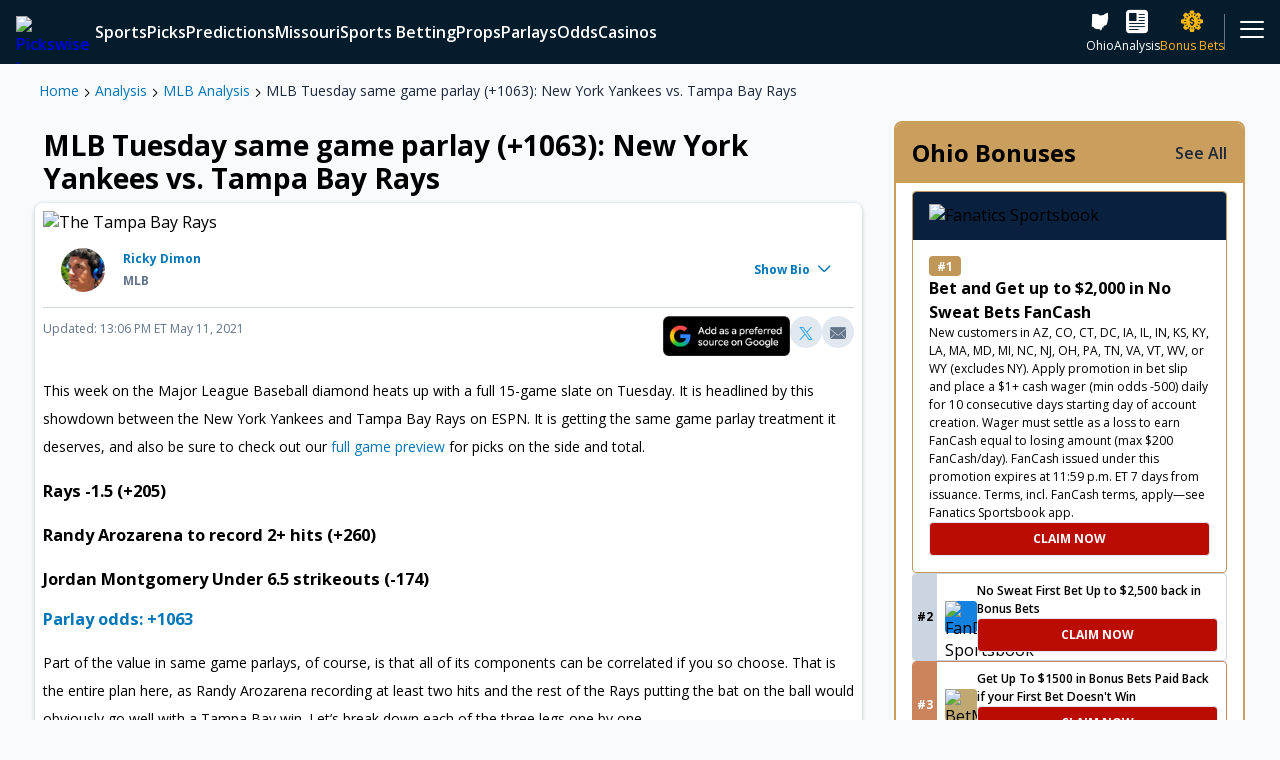

--- FILE ---
content_type: text/html; charset=utf-8
request_url: https://www.pickswise.com/news/mlb-same-game-parlay-1063-new-york-yankees-vs-tampa-bay-rays/
body_size: 113078
content:
<!DOCTYPE html><html><head><meta charSet="utf-8"/><title>Same Game Parlay (+1063) New York Yankees vs. Tampa Bay Rays</title><meta name="description" content="There is a full 15-game MLB schedule on Tuesday. It is headlined by this showdown between the New York Yankees and Tampa Bay Rays."/><link rel="canonical" href="https://www.pickswise.com/news/mlb-same-game-parlay-1063-new-york-yankees-vs-tampa-bay-rays/"/><meta property="og:locale" content="en_US"/><meta property="og:type" content="website"/><meta property="og:title" content="Same Game Parlay (+1063) New York Yankees vs. Tampa Bay Rays"/><meta property="og:description" content="There is a full 15-game MLB schedule on Tuesday. It is headlined by this showdown between the New York Yankees and Tampa Bay Rays."/><meta property="og:url" content="https://www.pickswise.com/news/mlb-same-game-parlay-1063-new-york-yankees-vs-tampa-bay-rays/"/><meta property="og:site_name" content="Pickswise"/><meta name="twitter:card" content="summary_large_image"/><meta name="theme-color" content="#041c2c"/><meta name="twitter:site" content="@pickswise"/><meta name="twitter:creator" content="@pickswise"/><meta name="facebook-domain-verification" content="4i3i75rg7htpfa3udowfg7yr3r64rj"/><meta property="og:image" content="https://www.pickswise.com/wp-content/offload/uploads/2022/02/15094115/Fallback.png"/><meta property="og:image:height" content="1080"/><meta property="og:image:width" content="1080"/><meta property="og:image:alt" content="Pickswise"/><meta property="og:image:type" content="image/jpeg"/><meta name="viewport" content="width=device-width, initial-scale=1"/><link rel="icon" sizes="180x180" href="/logos/apple-touch-icon.jpg" type="image/jpeg"/><link sizes="32x32" href="/logos/favicon-32x32.jpg" rel="icon" type="image/jpeg"/><link sizes="16x16" href="/logos/favicon-16x16.jpg" rel="icon" type="image/jpeg"/><link rel="manifest" href="/manifest.json"/><script type="application/ld+json">{"@context":"http://schema.org","@type":"BreadcrumbList","name":"MLB Tuesday same game parlay (+1063): New York Yankees vs. Tampa Bay Rays","itemListElement":[{"@type":"ListItem","position":1,"item":{"name":"Home","@type":"WebPage","@id":"https://www.pickswise.com/"}},{"@type":"ListItem","position":2,"item":{"name":"Analysis","@type":"WebPage","@id":"https://www.pickswise.com/news/"}},{"@type":"ListItem","position":3,"item":{"name":"MLB Analysis","@type":"WebPage","@id":"https://www.pickswise.com/news/mlb/"}},{"@type":"ListItem","position":4,"item":{"name":"MLB Tuesday same game parlay (+1063): New York Yankees vs. Tampa Bay Rays","@type":"WebPage","@id":"https://www.pickswise.com/news/mlb-same-game-parlay-1063-new-york-yankees-vs-tampa-bay-rays/"}}]}</script><script type="application/ld+json">{"@context":"http://schema.org","@type":"NewsArticle","mainEntityOfPage":{"@type":"WebPage","@id":"https://www.pickswise.com/news/mlb-same-game-parlay-1063-new-york-yankees-vs-tampa-bay-rays/"},"headline":"MLB Tuesday same game parlay (+1063): New York Yankees vs. Tampa Bay Rays","image":"https://www.pickswise.com/wp-content/offload/uploads/2021/05/11130153/USATSI_15975793-min-scaled-e1630591614107.jpg","thumbnailUrl":"https://www.pickswise.com/wp-content/offload/uploads/2021/05/11130153/USATSI_15975793-min-150x150.jpg","author":{"@type":"Person","name":"Ricky Dimon","email":"ridimon@gmail.com","sameAs":"https://www.twitter.com/Dimonator133","description":"Since graduating from Davidson (The College That Stephen Curry Built), I have been writing about sports -- just about any and all you can think of! -- and coaching tennis in Atlanta, GA. Beyond the four major sports, I am an avid tennis fan and cover the ATP Tour on a daily basis. If I'm not busy writing, you can generally find me on a tennis court or traveling the world wherever a sporting event takes me. For Ricky Dimon media enquiries, please email contact@pickswise.com.","image":"https://secure.gravatar.com/avatar/e4e6add87d77524e971f325feb4d841071233fc8cbfe6a41181b28ad8c90dfbe?s=96&d=mm&r=g"},"datePublished":"2021-05-11T17:03:33+00:00","dateModified":"2021-05-11T17:06:02+00:00","inLanguage":"en","isAccessibleForFree":true,"description":"This week on the Major League Baseball diamond heats up with a full 15-game slate on Tuesday. It is headlined by this showdown between the New York Yankees and Tampa Bay Rays on ESPN. It is getting the same game parlay treatment it deserves, and also be sure to check&hellip;","publisher":{"@context":"https://schema.org","@type":"Organization","name":"PicksWise","url":"https://www.pickswise.com","logo":{"@context":"https://schema.org","@type":"ImageObject","url":"https://www.pickswise.com/wp-content/themes/pickswise/images/pickswise-new.png"},"sameAs":["https://www.twitter.com/Pickswise","https://www.youtube.com/c/pickswise","https://www.facebook.com/groups/pickswise","https://www.instagram.com/pickswise/"]}}</script><meta name="robots" content="max-snippet:-1,max-image-preview:large,max-video-preview:-1"/><meta name="next-head-count" content="28"/><script async="" src="https://securepubads.g.doubleclick.net/tag/js/gpt.js"></script><link rel="preconnect" href="https://use.fontawesome.com/"/><link rel="preconnect" data-href="https://fonts.googleapis.com/"/><link rel="preconnect" href="https://embed.sendtonews.com/"/><link rel="preconnect" href="https://imasdk.googleapis.com"/><link rel="preconnect" href="https://securepubads.g.doubleclick.net/"/><link rel="preconnect" href="https://cdn.segmentify.com/"/><link rel="preconnect" href="https://www.googletagmanager.com/"/><link rel="preconnect" href="https://connect.facebook.net/"/><link rel="preconnect" href="https://consent.trustarc.com" crossorigin="anonymous"/><link rel="preconnect" href="https://js.appboycdn.com"/><link data-next-font="" rel="preconnect" href="/" crossorigin="anonymous"/><link rel="preload" href="/_next/static/css/ee2f8e1668da8078.css" as="style"/><link rel="stylesheet" href="/_next/static/css/ee2f8e1668da8078.css" data-n-g=""/><link rel="preload" href="/_next/static/css/7e31fd5fa1edfad2.css" as="style"/><link rel="stylesheet" href="/_next/static/css/7e31fd5fa1edfad2.css" data-n-g=""/><noscript data-n-css=""></noscript><script defer="" nomodule="" src="/_next/static/chunks/polyfills-42372ed130431b0a.js"></script><script src="/_next/static/chunks/webpack-0ea1b7502972179f.js" defer=""></script><script src="/_next/static/chunks/vendors-60307dea75dae223.js" defer=""></script><script src="/_next/static/chunks/main-871ef299a1413a8d.js" defer=""></script><script src="/_next/static/chunks/pages/_app-43fb2c99e9d507e3.js" defer=""></script><script src="/_next/static/chunks/pages/news/%5Bid%5D-cf4aed933bd78be3.js" defer=""></script><script src="/_next/static/9o221Y16tHU6eYyg0p3XR/_buildManifest.js" defer=""></script><script src="/_next/static/9o221Y16tHU6eYyg0p3XR/_ssgManifest.js" defer=""></script></head><body><div id="__next"><div class="Navigation_navigation__Eln2g"><nav class="MainMenu_mainMenuWrapper__gyIOq"><div class="MainMenu_mainMenu__skazX"><a class="Link_link__N8GLT Logo_logo__WT4Vl MainMenu_logo__ygWyr" data-testid="Logo" rel="noreferrer" href="/"><picture><source media="(min-width: 600px)" srcSet="https://images.pickswise.com/WztLS2YuOy4uDXu2VAoHeMxHmRcozSe9ai0UZ5vkjnA/resize:fill:260:40:0/gravity:ce/quality:100/aHR0cHM6Ly93d3cucGlja3N3aXNlLmNvbS93cC1jb250ZW50L29mZmxvYWQvdXBsb2Fkcy8yMDIxLzA3LzIzMDc0MTQ1L1BpY2tzd2lzZS0yY29sb3ItbG9nby5wbmc" width="130" height="20"/><img data-testid="Image" src="https://images.pickswise.com/DsBIkljm2urwXWP1C3NhoGbd83fxuqFcn4z-C13jw5w/resize:fill:126:64:0/gravity:ce/quality:100/aHR0cHM6Ly93d3cucGlja3N3aXNlLmNvbS93cC1jb250ZW50L29mZmxvYWQvdXBsb2Fkcy8yMDIxLzA4LzEzMDYyMDA4L1BpY2tzd2lzZS1zdGFja2VkLTJjb2xvci1sb2dvLnBuZw" alt="Pickswise Logo" width="63" height="32" class="Image_image__kO6Yk"/></picture></a><div class="MainMenu_items__aveXQ"></div><div class="MainMenu_icons__yYWHI"><a aria-label="sports betting ohio" class="Link_link__N8GLT MainMenu_icon__W8uIv" data-testid="InternalLink" rel="noreferrer" href="/sports-betting/ohio/"><span data-testid="Icon" class="Icon_icon___iVkh Icon_x-large__2kLze Icon_icon-state-oh__qoO3L" role="img" aria-label="icon-state-oh"></span><span>Ohio</span></a><a aria-label="news" class="Link_link__N8GLT MainMenu_icon__W8uIv" data-testid="InternalLink" rel="noreferrer" href="/news/"><span data-testid="Icon" class="Icon_icon___iVkh Icon_x-large__2kLze Icon_icon-filled-news__Pwj_0" role="img" aria-label="icon-filled-news"></span><span>Analysis</span></a><a aria-label="sports betting promotions" class="Link_link__N8GLT MainMenu_icon__W8uIv MainMenu_premium__DkjCR" data-testid="InternalLink" rel="noreferrer" href="/sports-betting/promotions/"><span data-testid="Icon" class="Icon_icon___iVkh Icon_x-large__2kLze Icon_icon-filled-sports-book___MblO Icon_pulse__UTG5r" role="img" aria-label="icon-filled-sports-book"></span><span>Bonus Bets</span></a></div><div class="MainMenu_more__WaSZf"><div class="MainMenu_icon__W8uIv"><span data-testid="Icon" class="Icon_icon___iVkh Icon_x-large__2kLze Icon_icon-hamburger__L_u_d" role="img" aria-label="icon-hamburger"></span></div></div></div><div class="MainMenu_nextMenu__Eijof"></div></nav><div class="StoryDisks_main__kKwih" style="--backgroundImage:url(/wp-content/offload/uploads/2021/09/16151923/SportsbookDiscsBackgroundImage-1.jpg);--alt:Story Disks Background Image"><div class="StoryDisks_disks__iNSvD"><div data-testid="StoryDisksDisk" class="StoryDisksDisk_wrapper___OwiN" style="--bg:#c0a971"><div class="StoryDisksDisk_counter__sWy_y">1</div><img data-testid="Image" src="https://images.pickswise.com/etqdcRcufo9Y40qUmoRynYFVRqzAsHMf5c0HkHOO8fc/resize:fill:0:0:0/gravity:ce/quality:100/aHR0cHM6Ly9waWNrc3dpc2UuY29tL3dwLWNvbnRlbnQvb2ZmbG9hZC91cGxvYWRzLzIwMjUvMDgvMjcxNjQxNDEvRnJhbWUtMTQzNzI4NjMzLTIucG5n" alt="BetMGM" class="Image_image__kO6Yk"/></div><div data-testid="StoryDisksDisk" class="StoryDisksDisk_wrapper___OwiN" style="--bg:#173432"><div class="StoryDisksDisk_counter__sWy_y">1</div><img data-testid="Image" src="https://images.pickswise.com/6Byrw9Xbk72wlX0cBLxeSzl6Hb6HEePC-NMAsM38TgU/resize:fill:0:0:0/gravity:ce/quality:100/aHR0cHM6Ly9waWNrc3dpc2UuY29tL3dwLWNvbnRlbnQvb2ZmbG9hZC91cGxvYWRzLzIwMjMvMDQvMTIwNTA5MjUvU3BvcnRzYm9va0NhZXNhcnMucG5n" alt="Caesars Sportsbook" class="Image_image__kO6Yk"/></div><div data-testid="StoryDisksDisk" class="StoryDisksDisk_wrapper___OwiN" style="--bg:#126e51"><div class="StoryDisksDisk_counter__sWy_y">1</div><img data-testid="Image" src="https://images.pickswise.com/C2uaE9M8bLO_CiocfsORm5510EX1WKch5_0xbDmeoyM/resize:fill:0:0:0/gravity:ce/quality:100/aHR0cHM6Ly9waWNrc3dpc2UuY29tL3dwLWNvbnRlbnQvb2ZmbG9hZC91cGxvYWRzLzIwMjAvMTIvMjMwODM5MjEvYmV0MzY1LXNxdWFyZS0xLnBuZw" alt="bet365" class="Image_image__kO6Yk"/></div><div data-testid="StoryDisksDisk" class="StoryDisksDisk_wrapper___OwiN" style="--bg:#63b700"><div class="StoryDisksDisk_counter__sWy_y">1</div><img data-testid="Image" src="https://images.pickswise.com/pZJAGc9ivGNxHuNAEQeGdQasjc5qu-rYqSPH_s-ICWw/resize:fill:0:0:0/gravity:ce/quality:100/aHR0cHM6Ly9waWNrc3dpc2UuY29tL3dwLWNvbnRlbnQvb2ZmbG9hZC91cGxvYWRzLzIwMjMvMDQvMTIwNTA5MjkvU3BvcnRzYm9va0RyYWZ0S2luZ3MucG5n" alt="DraftKings" class="Image_image__kO6Yk"/></div><div data-testid="StoryDisksDisk" class="StoryDisksDisk_wrapper___OwiN" style="--bg:#1381e0"><div class="StoryDisksDisk_counter__sWy_y">1</div><img data-testid="Image" src="https://images.pickswise.com/wAVj4lmjeVdbvo0y4BRAhmNqOLuEN02lzPrO6T_KYeM/resize:fill:0:0:0/gravity:ce/quality:100/aHR0cHM6Ly9waWNrc3dpc2UuY29tL3dwLWNvbnRlbnQvb2ZmbG9hZC91cGxvYWRzLzIwMjQvMDkvMDQxMzU4MDcvdW5uYW1lZC01Mi0yLnBuZw" alt="FanDuel Sportsbook" class="Image_image__kO6Yk"/></div><div data-testid="StoryDisksDisk" class="StoryDisksDisk_wrapper___OwiN" style="--bg:#151544"><div class="StoryDisksDisk_counter__sWy_y">1</div><img data-testid="Image" src="https://images.pickswise.com/RX0BG81gX3-F1ikAXXRDlFy4Ha0Zb2y6Seu5NKZ7JgY/resize:fill:0:0:0/gravity:ce/quality:100/aHR0cHM6Ly9waWNrc3dpc2UuY29tL3dwLWNvbnRlbnQvb2ZmbG9hZC91cGxvYWRzLzIwMjUvMDkvMDUxMjU1NTEvdW5uYW1lZC03OS0yLnBuZw" alt="Fliff Social Sportsbook" class="Image_image__kO6Yk"/></div><div data-testid="StoryDisksDisk" class="StoryDisksDisk_wrapper___OwiN" style="--bg:#c69bf7"><div class="StoryDisksDisk_counter__sWy_y">1</div><img data-testid="Image" src="https://images.pickswise.com/KZHyMPMakeTyrg7r7WCdv8Kdu32pqO9EQpZ8tnNr11c/resize:fill:0:0:0/gravity:ce/quality:100/aHR0cHM6Ly9waWNrc3dpc2UuY29tL3dwLWNvbnRlbnQvb2ZmbG9hZC91cGxvYWRzLzIwMjMvMTEvMTMxMjUzMTQvSGlnaDVDYXNpbm9fTG9nb19CYWRnZS5wbmc" alt="High 5 Casino" class="Image_image__kO6Yk"/></div><div data-testid="StoryDisksDisk" class="StoryDisksDisk_wrapper___OwiN" style="--bg:#2c2c78"><div class="StoryDisksDisk_counter__sWy_y">1</div><img data-testid="Image" src="https://images.pickswise.com/cSI1y5Uh8GSkTC7k3IgdCLbb_nNbl7cu-Z1z0Dk_xFk/resize:fill:0:0:0/gravity:ce/quality:100/aHR0cHM6Ly9waWNrc3dpc2UuY29tL3dwLWNvbnRlbnQvb2ZmbG9hZC91cGxvYWRzLzIwMjQvMTAvMjMxMTM1MTcvc3BvcnR6aW5vLWxvZ28tMS5wbmc" alt="Sportzino" class="Image_image__kO6Yk"/></div><div data-testid="StoryDisksDisk" class="StoryDisksDisk_wrapper___OwiN" style="--bg:#de35ea"><div class="StoryDisksDisk_counter__sWy_y">1</div><img data-testid="Image" src="https://images.pickswise.com/KzJCPY4pfGdqkl0v7mUjEb932sCAMYq-XNgwt6zdYxY/resize:fill:0:0:0/gravity:ce/quality:100/aHR0cHM6Ly9waWNrc3dpc2UuY29tL3dwLWNvbnRlbnQvb2ZmbG9hZC91cGxvYWRzLzIwMjUvMDkvMDQxMDI2MTQvcHVsc3otbG9nby1zcS0xLnBuZw" alt="Pulsz" class="Image_image__kO6Yk"/></div><div data-testid="StoryDisksDisk" class="StoryDisksDisk_wrapper___OwiN" style="--bg:#000000"><div class="StoryDisksDisk_counter__sWy_y">1</div><img data-testid="Image" src="https://images.pickswise.com/QuwfFtTiGMcQAeEUnU-01711JxaBtX8SaNHFuiXOslc/resize:fill:0:0:0/gravity:ce/quality:100/aHR0cHM6Ly9waWNrc3dpc2UuY29tL3dwLWNvbnRlbnQvb2ZmbG9hZC91cGxvYWRzLzIwMjQvMDMvMDQxMTQxNDEvV09XLVZlZ2FzLUxvZ28tMzcweDM3MC0xLnBuZw" alt="WOW Vegas" class="Image_image__kO6Yk"/></div><div data-testid="StoryDisksDisk" class="StoryDisksDisk_wrapper___OwiN" style="--bg:#e85935"><div class="StoryDisksDisk_counter__sWy_y">1</div><img data-testid="Image" src="https://images.pickswise.com/BGBsm2FwFPszVEujtWqfadt6zB1RYG8k3o1VaHoWIM4/resize:fill:0:0:0/gravity:ce/quality:100/aHR0cHM6Ly9waWNrc3dpc2UuY29tL3dwLWNvbnRlbnQvb2ZmbG9hZC91cGxvYWRzLzIwMjUvMDkvMDQxMDI5MTcvYXBwbGUtdG91Y2gtaWNvbi0xMDI0eDEwMjQtMS5wbmc" alt="McLuck" class="Image_image__kO6Yk"/></div><div data-testid="StoryDisksDisk" class="StoryDisksDisk_wrapper___OwiN" style="--bg:#000000"><div class="StoryDisksDisk_counter__sWy_y">1</div><img data-testid="Image" src="https://images.pickswise.com/RDLno3uj-rsaGo1rEs7C3PKfk9Z7QLmIbtYhS4ZBueI/resize:fill:0:0:0/gravity:ce/quality:100/aHR0cHM6Ly9waWNrc3dpc2UuY29tL3dwLWNvbnRlbnQvb2ZmbG9hZC91cGxvYWRzLzIwMjQvMDkvMTkxMjEzNDcvbG9nby5wbmc" alt="Hello Millions" class="Image_image__kO6Yk"/></div></div></div></div><div id="Grid" class="Layouts_grid__pz7Uu Layouts_withSidebar__adA2x"><main data-testid="MainWithSidebar" style="grid-area:main"><article><div data-testid="Featured" class="Layouts_featured__vZnGe Layouts_content__VsmSY"><div><div class="Breadcrumbs_breadcrumbs__xCcfL" data-testid="Breadcrumbs"><a class="Link_link__N8GLT" data-testid="InternalLink" rel="noreferrer" href="/">Home</a><span data-testid="Icon" class="Icon_icon___iVkh Icon_xxx-small__j5x3v Icon_icon-chevron-right__fjLwx Icon_bold___o_a4" role="img" aria-label="icon-chevron-right"></span><a aria-label="news" class="Link_link__N8GLT" data-testid="InternalLink" rel="noreferrer" href="/news/">Analysis</a><span data-testid="Icon" class="Icon_icon___iVkh Icon_xxx-small__j5x3v Icon_icon-chevron-right__fjLwx Icon_bold___o_a4" role="img" aria-label="icon-chevron-right"></span><a aria-label="news mlb" class="Link_link__N8GLT" data-testid="InternalLink" rel="noreferrer" href="/news/mlb/">MLB Analysis</a><span data-testid="Icon" class="Icon_icon___iVkh Icon_xxx-small__j5x3v Icon_icon-chevron-right__fjLwx Icon_bold___o_a4" role="img" aria-label="icon-chevron-right"></span><a aria-label="news mlb same game parlay 1063 new york yankees vs tampa bay rays" class="Link_link__N8GLT" data-testid="InternalLink" rel="noreferrer" href="/news/mlb-same-game-parlay-1063-new-york-yankees-vs-tampa-bay-rays/">MLB Tuesday same game parlay (+1063): New York Yankees vs. Tampa Bay Rays</a></div></div></div><main data-testid="Main" class="Layouts_main__gmS8R Layouts_content__VsmSY"><section data-testid="Section" class="Layouts_section__xZjFz Layouts_toMobileEdge__KddxM Layouts_divider__eiRle newsArticle_hideGutters__GLKg0" style="--mobile-order:0"><div data-testid="EditorialArticle"><h1 class="EditorialArticle_headline__QiwdY">MLB Tuesday same game parlay (+1063): New York Yankees vs. Tampa Bay Rays</h1><div class="EditorialArticle_articleBody__Tq_P3"><picture><source media="(min-width: 1008px)" srcSet="https://images.pickswise.com/cSqtzkNFk7Rjz-CftWUYnmLovn8BOaNTOFGQAXghkhQ/resize:fill:1666:936:0/gravity:ce/quality:100/aHR0cHM6Ly9waWNrc3dpc2UuY29tL3dwLWNvbnRlbnQvb2ZmbG9hZC91cGxvYWRzLzIwMjEvMDUvMTExMzAxNTMvVVNBVFNJXzE1OTc1NzkzLW1pbi1zY2FsZWQtZTE2MzA1OTE2MTQxMDcuanBn" width="833" height="468"/><source media="(min-width: 600px)" srcSet="https://images.pickswise.com/5QpJkcxWzxlY2QujVQGSf2zcJKWeuz-eqCn1vHq3jPQ/resize:fill:1534:864:0/gravity:ce/quality:100/aHR0cHM6Ly9waWNrc3dpc2UuY29tL3dwLWNvbnRlbnQvb2ZmbG9hZC91cGxvYWRzLzIwMjEvMDUvMTExMzAxNTMvVVNBVFNJXzE1OTc1NzkzLW1pbi1zY2FsZWQtZTE2MzA1OTE2MTQxMDcuanBn" width="767" height="432"/><source media="(min-width: 400px)" srcSet="https://images.pickswise.com/j3P4lRVuVUuWO78iYr3CRgbcE66Sv-soJG5wm4mba3k/resize:fill:1198:672:0/gravity:ce/quality:100/aHR0cHM6Ly9waWNrc3dpc2UuY29tL3dwLWNvbnRlbnQvb2ZmbG9hZC91cGxvYWRzLzIwMjEvMDUvMTExMzAxNTMvVVNBVFNJXzE1OTc1NzkzLW1pbi1zY2FsZWQtZTE2MzA1OTE2MTQxMDcuanBn" width="599" height="336"/><img data-testid="Image" src="https://images.pickswise.com/tQwZ8KbdbAlX0-31xesO8xNPJsadzW3ZVXAoFQBOKus/resize:fill:798:448:0/gravity:ce/quality:100/aHR0cHM6Ly9waWNrc3dpc2UuY29tL3dwLWNvbnRlbnQvb2ZmbG9hZC91cGxvYWRzLzIwMjEvMDUvMTExMzAxNTMvVVNBVFNJXzE1OTc1NzkzLW1pbi1zY2FsZWQtZTE2MzA1OTE2MTQxMDcuanBn" alt="The Tampa Bay Rays" width="399" height="224" class="Image_image__kO6Yk EditorialArticle_image__GOLrP"/></picture><div data-testid="AuthorBio" class="AuthorBio_authorBio__1vDQF"><div class="AuthorBio_headerSection___xXYN"><div class="AuthorBio_left__JQtWn"><div class="AuthorBio_avatarWrapper__uXLiq"><img data-testid="Image" src="https://secure.gravatar.com/avatar/e4e6add87d77524e971f325feb4d841071233fc8cbfe6a41181b28ad8c90dfbe?s=96&amp;d=mm&amp;r=g" alt="Photo of Ricky Dimon" width="32" height="32" loading="lazy" class="Image_image__kO6Yk Avatar_avatar__0BSd6 Avatar_medium__DAY3Q"/></div><div class="AuthorBio_leftText__7zwnY"><address><h2><a aria-label="handicappers ricky dimon" class="Link_link__N8GLT AuthorBio_authorNameLink__tAq0H" data-testid="InternalLink" rel="noreferrer" href="/handicappers/ricky-dimon/">Ricky Dimon</a></h2><p data-testid="AuthorBio-news-publish"><span class="AuthorBio_category__Ofq22"><a aria-label="news mlb" class="Link_link__N8GLT AuthorBio_categoryUrl__e3oiQ" data-testid="InternalLink" rel="noreferrer" href="/news/mlb/">MLB</a></span><time class="AuthorBio_time__sbilz"><span class="AuthorBio_publishedDateAndUpdateTime__BzDyu"></span></time></p></address></div></div><div><div data-testid="CollapsibleHeader" role="button" class="CollapsibleHeader_header__pmi1h CollapsibleHeader_dark__foWBQ CollapsibleHeader_x-small__4z7uZ CollapsibleHeader_basic__fDxrd AuthorBio_bioLink__X6QiQ" aria-expanded="false">Show Bio<span data-testid="Icon" class="Icon_icon___iVkh Icon_x-small__PUYJi Icon_icon-chevron-down__pB4tX Icon_quinary__JY9yv Icon_bold___o_a4 CollapsibleHeader_icon__UWEOu" role="img" aria-label="icon-chevron-down"></span></div></div></div><div style="height:0;width:auto;transition:height 300ms cubic-bezier(0.4, 0, 0.2, 1);overflow:hidden;will-change:height" data-testid="Collapsible"><div data-testid="CollapsibleBody" class="CollapsibleBody_collapsibleBody__whKVU CollapsibleBody_medium__4lWfx CollapsibleBody_basic__BRnYP AuthorBio_bioContent__gDQB8"><div class="Html_wysiwyg__2VWv3">Since graduating from Davidson (The College That Stephen Curry Built), I have been writing about sports -- just about any and all you can think of! -- and coaching tennis in Atlanta, GA. Beyond the four major sports, I am an avid tennis fan and cover the ATP Tour on a daily basis. If I'm not busy writing, you can generally find me on a tennis court or traveling the world wherever a sporting event takes me. For Ricky Dimon media enquiries, please email contact@pickswise.com.</div><div class="AuthorBio_twitterHandle__RrsT7"><a class="Link_link__N8GLT" data-testid="Link" href="https://www.twitter.com/Dimonator133" rel="noreferrer" target="_blank">@Dimonator133</a><span data-testid="Icon" class="Icon_icon___iVkh Icon_small__g6AvP Icon_icon-filled-twitter__s2X6Y AuthorBio_twitterIcon__D6ULt" role="img" aria-label="icon-filled-twitter"></span></div><a aria-label="handicappers ricky dimon" class="Link_link__N8GLT AuthorBio_authorLink__NW7c2" data-testid="InternalLink" rel="noreferrer" href="/handicappers/ricky-dimon/">Read more about Ricky Dimon<span data-testid="Icon" class="Icon_icon___iVkh Icon_small__g6AvP Icon_icon-chevron-right__fjLwx AuthorBio_arrow__Nwqth" role="img" aria-label="icon-chevron-right"></span></a></div></div></div><div class="EditorialArticle_timeSocial__P_tLZ"><div><time><span class="EditorialArticle_publishedDateAndUpdateTime__IBiv5"> Updated: 13:06 PM  ET May 11, 2021</span></time></div><div data-testid="SocialShare" class="SocialShare_socialShare__USt4J"><a class="Link_link__N8GLT GoogleNews_googleNews__5bo1s GoogleNews_medium__c4E7v" data-testid="GoogleNews" href="https://www.google.com/preferences/source?q=pickswise.com" rel="noopener" target="_blank"><div class="GoogleNews_container__tsgpc"><img src="[data-uri]" alt="Google News" class="GoogleNews_image__Y9wZY"/></div></a><a class="Link_link__N8GLT SocialButton_socialButton__NF2nC" data-testid="Link" href="https://twitter.com/share?url=https://www.pickswise.com/news/mlb-same-game-parlay-1063-new-york-yankees-vs-tampa-bay-rays/&amp;text=MLB Tuesday same game parlay (+1063): New York Yankees vs. Tampa Bay Rays" rel="noreferrer" target="_blank"><button data-testid="SocialButton" class="SocialButton_twitter__J12mE"><span data-testid="Icon" class="Icon_icon___iVkh Icon_small__g6AvP Icon_icon-filled-twitter__s2X6Y" role="img" aria-label="icon-filled-twitter"></span></button></a><a class="Link_link__N8GLT SocialButton_socialButton__NF2nC" data-testid="Link" href="mailto:?subject=MLB Tuesday same game parlay (+1063): New York Yankees vs. Tampa Bay Rays&amp;body=MLB Tuesday same game parlay (+1063): New York Yankees vs. Tampa Bay Rays: https://www.pickswise.com/news/mlb-same-game-parlay-1063-new-york-yankees-vs-tampa-bay-rays/" rel="noreferrer" target="_blank"><button data-testid="SocialButton" class="SocialButton_mail__OkpW2"><span data-testid="Icon" class="Icon_icon___iVkh Icon_small__g6AvP Icon_icon-filled-mail__M_t2h" role="img" aria-label="icon-filled-mail"></span></button></a></div></div><div class="Html_wysiwyg__2VWv3 EditorialArticle_text__7tQQ2"><p>This week on the Major League Baseball diamond heats up with a full 15-game slate on Tuesday. It is headlined by this showdown between the New York Yankees and Tampa Bay Rays on ESPN. It is getting the same game parlay treatment it deserves, and also be sure to check out our <a href="/mlb/predictions/new-york-yankees-vs-tampa-bay-rays-predictions/" target="_blank" rel="noopener">full game preview</a> for picks on the side and total.</p>
<h3><strong>Rays -1.5 (+205)</strong></h3>
<h3>Randy Arozarena to record 2+ hits (+260)</h3>
<h3>Jordan Montgomery Under 6.5 strikeouts (-174)</p>
<p><a href="https://sportsbook.fanduel.com/"><strong>Parlay odds: +1063</strong></a></h3>
<p>Part of the value in same game parlays, of course, is that all of its components can be correlated if you so choose. That is the entire plan here, as Randy Arozarena recording at least two hits and the rest of the Rays putting the bat on the ball would obviously go well with a Tampa Bay win. Let’s break down each of the three legs one by one.</p>
<p><br />
<br />
</p>
<h2><strong>Rays -1.5 (+205)</strong></h2>
<p>The Yankees took games on Saturday and Sunday to win their series against the Nationals. They are still struggling to score, though, and the deeper we get into the season you have to wonder if they are ever going to rise to the top of the leaderboard on offense; at the moment they are 21st in the majors in runs scored. Tampa Bay is a respectable 6-4 in its last 10 contests. The Rays have already faced Montgomery twice this season and have enjoyed a fair amount of success. Plus, when you get more and more looks at a pitcher you generally start gaining the advantage. Tampa Bay is going with a bullpen day to be kicked off by Luis Patino, and Patino plus relievers should be enough to keep New York’s bats in check.</p>
<script type="application/json">{"component":"Metabet","props":{"type":"gametile","size":"326x280","query":"479614","style":"classic"}}</script>
<h2><strong>Randy Arozarena to record 2+ hits (+260)</strong></h2>
<p>Arozarena has recorded three hits over the past two games and he has hit safely in four of the last five contests. Last year’s postseason sensation is batting .302 against lefties compared to .247 against right-handers so far in 2021, so he will be happy to face Montgomery on Tuesday. In 2020, Arozarena compiled a .400 average against southpaws as opposed to .227 versus righties. He should be in line for another productive day at the office.</p>
<p><img loading="lazy" decoding="async" class="alignnone wp-image-179857 size-large" src="/wp-content/offload/uploads/2021/05/11130142/USATSI_15970424-min-1024x696.jpg" alt="Randy Arozarena of the Tampa Bay Rays" width="1024" height="696" srcset="/wp-content/offload/uploads/2021/05/11130142/USATSI_15970424-min-1024x696.jpg 1024w, /wp-content/offload/uploads/2021/05/11130142/USATSI_15970424-min-300x204.jpg 300w, /wp-content/offload/uploads/2021/05/11130142/USATSI_15970424-min-768x522.jpg 768w, /wp-content/offload/uploads/2021/05/11130142/USATSI_15970424-min-1536x1043.jpg 1536w, /wp-content/offload/uploads/2021/05/11130142/USATSI_15970424-min-2048x1391.jpg 2048w, /wp-content/offload/uploads/2021/05/11130142/USATSI_15970424-min-scaled.jpg 2560w" sizes="auto, (max-width: 1024px) 100vw, 1024px" /></p>
<h2><strong>Jordan Montgomery Under 6.5 strikeouts (-174)</strong></h2>
<p>In six appearances this year, Montgomery has struck out seven batters only twice (and never more than seven). His three most recent strikeout totals are five, one, and four. It should also be noted that Montgomery has not yet reached the 90-pitch mark in any outing this season, so manager Aaron Boone probably won’t let him go forever in this one even if he is effective.</p>
<p><em>Pickswise is the home of free </em><a href="/sports/mlb/"><strong><em>MLB Picks and Predictions</em></strong></a><em><strong>.</strong> Check out the latest </em><a href="/sports/mlb/mlb-prop-bets/"><strong><em>MLB Prop Bets</em></strong></a><em> and </em><a href="/sports/mlb/parlays/"><strong><em>MLB Parlays</em></strong></a><em> as well as our </em><a href="/sports/mlb/best-bets/"><strong><em>MLB Best Bets</em></strong></a><em> from the experts.</em></p>
</div><a class="Link_link__N8GLT GoogleNews_googleNews__5bo1s GoogleNews_medium__c4E7v GoogleNews_withBackground__GomNz" data-testid="GoogleNews" href="https://www.google.com/preferences/source?q=pickswise.com" rel="noopener" target="_blank"><div class="GoogleNews_container__tsgpc"><img src="[data-uri]" alt="Google News" class="GoogleNews_image__Y9wZY"/><div class="GoogleNews_content__hWFvH"><strong>Stay up to date with the latest picks, odds, and news!</strong><br/>Click here to add us to your Google preferred sources and never miss a story</div></div></a></div></div></section><section data-testid="Section" class="Layouts_section__xZjFz Layouts_divider__eiRle" style="--mobile-order:0"><div data-testid="EditorialGrid"><div data-testid="CardGrid"><header data-testid="SubHeader" class="SubHeader_subHeader__OLw9a"><h2 class="SubHeader_title__vUbF0">MLB Analysis</h2><a aria-label="news mlb" class="Link_link__N8GLT TextLink_link___Syxf TextLink_textLink__MegC4 TextLink_light__B_C0x TextLink_medium__t_nBq TextLink_primary__gYOsk" data-testid="InternalLink" rel="noreferrer" href="/news/mlb/"><span class="TextLink_title__ljwXO">See All</span></a></header><div class="CardGrid_grid__mPgEI" data-testid="CardGrid--grid"><div data-testid="EditorialCard" class="EditorialCard_editorialCard___2xiG"><a aria-label="news 2026 mlb world series predictions and odds" class="Link_link__N8GLT" data-testid="InternalLink" rel="noreferrer" href="/news/2026-mlb-world-series-predictions-and-odds/"><img data-testid="Image" src="https://images.pickswise.com/HwkRCsCHLmaFQaDzN_OZx71Ms-htFiBbICEGqYPDBgo/resize:fill:210:210:0/gravity:ce/quality:100/aHR0cHM6Ly9waWNrc3dpc2UuY29tL3dwLWNvbnRlbnQvb2ZmbG9hZC91cGxvYWRzLzIwMjUvMDYvMjUwNTEyNTgvVVNBVFNJXzI2NTAwNTYwXzE2ODQwNDA0OF9sb3dyZXMuanBn" alt="New York Yankees starting pitcher Max Fried (54) pitches in the first inning against the Baltimore Orioles at Yankee Stadium." width="105" height="105" loading="lazy" class="Image_image__kO6Yk EditorialCard_image__qtUyy"/></a><div class="EditorialCard_text__RwlIj"><a aria-label="news 2026 mlb world series predictions and odds" class="Link_link__N8GLT" data-testid="EditorialCard" rel="noreferrer" href="/news/2026-mlb-world-series-predictions-and-odds/"><div class="EditorialCard_textBox__tvqaV"><h3 class="EditorialCard_title__nfM_g">2026 MLB World Series Predictions, Best Bet and Odds for Next Season: Yankees return to the big time</h3></div></a><div class="EditorialCard_tag__04Kc7"><a aria-label="news mlb" class="Link_link__N8GLT EditorialCard_category___tYKF" data-testid="InternalLink" rel="noreferrer" href="/news/mlb/">MLB</a><span class="EditorialCard_timeDiff__X42DK">Posted 5 weeks ago</span></div></div></div><div data-testid="EditorialCard" class="EditorialCard_editorialCard___2xiG"><a aria-label="news dodgers vs blue jays same game parlay for world series game 7" class="Link_link__N8GLT" data-testid="InternalLink" rel="noreferrer" href="/news/dodgers-vs-blue-jays-same-game-parlay-for-world-series-game-7/"><img data-testid="Image" src="https://images.pickswise.com/fhx8hlXMMipQcn7e47hQJ1Y4mu7EVP3B2r3MAZWq_Kw/resize:fill:210:210:0/gravity:ce/quality:100/aHR0cHM6Ly9waWNrc3dpc2UuY29tL3dwLWNvbnRlbnQvb2ZmbG9hZC91cGxvYWRzLzIwMjUvMTAvMjgxMTIwMTYvVVNBVFNJXzI3MjUxNjk5XzE2ODQwNDA0OF9sb3dyZXMuanBn" alt="" width="105" height="105" loading="lazy" class="Image_image__kO6Yk EditorialCard_image__qtUyy"/></a><div class="EditorialCard_text__RwlIj"><a aria-label="news dodgers vs blue jays same game parlay for world series game 7" class="Link_link__N8GLT" data-testid="EditorialCard" rel="noreferrer" href="/news/dodgers-vs-blue-jays-same-game-parlay-for-world-series-game-7/"><div class="EditorialCard_textBox__tvqaV"><h3 class="EditorialCard_title__nfM_g">Dodgers vs Blue Jays Same Game Parlay for World Series Game 7</h3></div></a><div class="EditorialCard_tag__04Kc7"><a aria-label="news mlb" class="Link_link__N8GLT EditorialCard_category___tYKF" data-testid="InternalLink" rel="noreferrer" href="/news/mlb/">MLB</a><span class="EditorialCard_timeDiff__X42DK">Posted 5 weeks ago</span></div></div></div><div data-testid="EditorialCard" class="EditorialCard_editorialCard___2xiG"><a aria-label="news dodgers vs blue jays yrfi nrfi best bets for world series game 7" class="Link_link__N8GLT" data-testid="InternalLink" rel="noreferrer" href="/news/dodgers-vs-blue-jays-yrfi-nrfi-best-bets-for-world-series-game-7/"><img data-testid="Image" src="https://images.pickswise.com/Cx9_gvTFKhdMQygRwNM0swnTmSXf-ZsxK7WDdBbsdN4/resize:fill:210:210:0/gravity:ce/quality:100/aHR0cHM6Ly9waWNrc3dpc2UuY29tL3dwLWNvbnRlbnQvb2ZmbG9hZC91cGxvYWRzLzIwMjUvMTEvMDExNTUwMzkvVVNBVFNJXzI3NDMzODc2LW1pbi5qcGc" alt="Max Scherzer of the Toronto Blue Jays" width="105" height="105" loading="lazy" class="Image_image__kO6Yk EditorialCard_image__qtUyy"/></a><div class="EditorialCard_text__RwlIj"><a aria-label="news dodgers vs blue jays yrfi nrfi best bets for world series game 7" class="Link_link__N8GLT" data-testid="EditorialCard" rel="noreferrer" href="/news/dodgers-vs-blue-jays-yrfi-nrfi-best-bets-for-world-series-game-7/"><div class="EditorialCard_textBox__tvqaV"><h3 class="EditorialCard_title__nfM_g">Dodgers vs Blue Jays YRFI/NRFI Best Bets for World Series Game 7</h3></div></a><div class="EditorialCard_tag__04Kc7"><a aria-label="news mlb" class="Link_link__N8GLT EditorialCard_category___tYKF" data-testid="InternalLink" rel="noreferrer" href="/news/mlb/">MLB</a><span class="EditorialCard_timeDiff__X42DK">Posted 5 weeks ago</span></div></div></div><div data-testid="EditorialCard" class="EditorialCard_editorialCard___2xiG"><a aria-label="news blue jays vs dodgers yrfi nrfi best bets for world series game 6 who strikes first" class="Link_link__N8GLT" data-testid="InternalLink" rel="noreferrer" href="/news/blue-jays-vs-dodgers-yrfi-nrfi-best-bets-for-world-series-game-6-who-strikes-first/"><img data-testid="Image" src="https://images.pickswise.com/_xHxKLF_JSvoDOAk3ZSHYU-3PAjgPuRDvwMWHc-0nOc/resize:fill:210:210:0/gravity:ce/quality:100/aHR0cHM6Ly9waWNrc3dpc2UuY29tL3dwLWNvbnRlbnQvb2ZmbG9hZC91cGxvYWRzLzIwMjIvMDkvMjQyMjAyMjMvVVNBVFNJXzE5MDgzNDY1LW1pbi1zY2FsZWQuanBn" alt="Toronto Blue Jays first baseman Vladimir Guerrero Jr. (27) against the Philadelphia Phillies during the seventh inning at Citizens Bank Park." width="105" height="105" loading="lazy" class="Image_image__kO6Yk EditorialCard_image__qtUyy"/></a><div class="EditorialCard_text__RwlIj"><a aria-label="news blue jays vs dodgers yrfi nrfi best bets for world series game 6 who strikes first" class="Link_link__N8GLT" data-testid="EditorialCard" rel="noreferrer" href="/news/blue-jays-vs-dodgers-yrfi-nrfi-best-bets-for-world-series-game-6-who-strikes-first/"><div class="EditorialCard_textBox__tvqaV"><h3 class="EditorialCard_title__nfM_g">Dodgers vs Blue Jays YRFI/NRFI Best Bets for World Series Game 6</h3></div></a><div class="EditorialCard_tag__04Kc7"><a aria-label="news mlb" class="Link_link__N8GLT EditorialCard_category___tYKF" data-testid="InternalLink" rel="noreferrer" href="/news/mlb/">MLB</a><span class="EditorialCard_timeDiff__X42DK">Posted 5 weeks ago</span></div></div></div></div></div></div></section></main></article><aside data-testid="Sidebar" class="Layouts_sidebar__o1sqw Layouts_content__VsmSY"><section data-testid="Section" class="Layouts_section__xZjFz" style="--mobile-order:1"><aside class="SidebarWrapper_wrapper__7XbEG"><div class="SidebarWrapper_header__3y8U5"><span>Ohio Bonuses</span><a aria-label="sports betting promotions" class="Link_link__N8GLT SidebarWrapper_link__5w9mR" data-testid="InternalLink" rel="noreferrer" href="/sports-betting/promotions/">See All</a></div><div class="SidebarWrapper_subHeader__4inOi"><span>Latest Promo Codes</span></div><div class="SidebarWrapper_content__u0YeW"><ul class="SidebarWrapper_list__qFkBs"><li class="SidebarWrapper_listItem__H5_uB"><div><div tabindex="1"><div class="BookieOfferCard_bookieOfferCard__1pXNL BookieOfferCard_active__bQauh BookieOfferCard_colorRank1__teRoW"><div class="BookieOfferCard_bookmakerLogoHeader__8ZKb_" style="--colorOne:#09203f"><img data-testid="Image" src="https://images.pickswise.com/12tIETP4G1VOtHX2UH0_xZiZx_OxrqAgjuuMGi7goLc/resize:fill:0:48:0/gravity:ce/quality:100/aHR0cHM6Ly9waWNrc3dpc2UuY29tL3dwLWNvbnRlbnQvb2ZmbG9hZC91cGxvYWRzLzIwMjUvMDkvMjQxMzAwMzkvRmFuYXRpY3MtU3BvcnRzYm9vay1QcmltYXJ5LUxvZ28tTG9ja3VwLVZlcnRpY2FsLVN0YWNrLVdoaXRlLnBuZw" alt="Fanatics Sportsbook" height="24" loading="lazy" class="Image_image__kO6Yk"/></div><div class="BookieOfferCard_container__7HHtw"><div class="BookieOfferCard_rank__F7PbK">#<!-- -->1<!-- --> </div><div class="BookieOfferCard_title__hWJOk">Bet and Get up to $2,000 in No Sweat Bets FanCash</div><div class="BookieOfferCard_terms__ZbXza">New customers in AZ, CO, CT, DC, IA, IL, IN, KS, KY, LA, MA, MD, MI, NC, NJ, OH, PA, TN, VA, VT, WV, or WY (excludes NY). Apply promotion in bet slip and place a $1+ cash wager (min odds -500) daily for 10 consecutive days starting day of account creation. Wager must settle as a loss to earn FanCash equal to losing amount (max $200 FanCash/day). FanCash issued under this promotion expires at 11:59 p.m. ET 7 days from issuance. Terms, incl. FanCash terms, apply—see Fanatics Sportsbook app.</div><a class="Link_link__N8GLT BookieOfferCard_claimCTA__fgxPD" data-testid="Link" href="/offer-redirect/?id=457490&amp;offerReferrer=%2Fnews%2Fmlb-same-game-parlay-1063-new-york-yankees-vs-tampa-bay-rays%2F&amp;component=sidebar&amp;platform=web" rel="sponsored nofollow noreferrer" target="_blank">CLAIM NOW</a></div></div></div></div></li><li class="SidebarWrapper_listItem__H5_uB"><div><div tabindex="2"><div class="BookieOfferCard_bookieOfferCard__1pXNL BookieOfferCard_inActive__n3R9A BookieOfferCard_colorRank2__vTLLJ"><div class="BookieOfferCard_rank__F7PbK">#2</div><div class="BookieOfferCard_container__7HHtw"><div class="BookieOfferCard_bookmakerLogo__ZmByU" style="--colorOne:#1381e0"><picture><source media="(min-width: 1008px)" srcSet="https://images.pickswise.com/dyKFz5lIPah6uagcUQBHzhbOvevW7EjjJIIhvHVKBig/resize:fill:64:64:0/gravity:ce/quality:100/aHR0cHM6Ly9waWNrc3dpc2UuY29tL3dwLWNvbnRlbnQvb2ZmbG9hZC91cGxvYWRzLzIwMjQvMDkvMDQxMzU4MDcvdW5uYW1lZC01Mi0yLnBuZw" width="32" height="32"/><source media="(min-width: 400px)" srcSet="https://images.pickswise.com/Ohb05CXTdnL_3qXi3dz-FZp3WxHhN4gj9qOKkItY-DQ/resize:fill:114:0:0/gravity:ce/quality:100/aHR0cHM6Ly9waWNrc3dpc2UuY29tL3dwLWNvbnRlbnQvb2ZmbG9hZC91cGxvYWRzLzIwMjQvMDQvMjIxNDE0MTMvRmFuRHVlbC1XaGl0ZS02LTIucG5n" width="57"/><img data-testid="Image" src="https://images.pickswise.com/aonpqOy7TIA-FcP3np8pJUKNQ6T29UzOSKHTmJuch9k/resize:fill:2000:1492:0/gravity:ce/quality:100/aHR0cHM6Ly9waWNrc3dpc2UuY29tL3dwLWNvbnRlbnQvb2ZmbG9hZC91cGxvYWRzLzIwMjQvMDkvMDQxMzU4MDcvdW5uYW1lZC01Mi0yLnBuZw" alt="FanDuel Sportsbook" width="1000" height="746" loading="lazy" class="Image_image__kO6Yk BookieOfferCard_bookmakerLogo__ZmByU"/></picture></div><div class="BookieOfferCard_titleCtaContainer__b_RJC"><div class="BookieOfferCard_title__hWJOk">No Sweat First Bet Up to $2,500 back in Bonus Bets</div><a class="Link_link__N8GLT BookieOfferCard_claimCTA__fgxPD" data-testid="Link" href="/offer-redirect/?id=491025&amp;offerReferrer=%2Fnews%2Fmlb-same-game-parlay-1063-new-york-yankees-vs-tampa-bay-rays%2F&amp;component=sidebar&amp;platform=web" rel="sponsored nofollow noreferrer" target="_blank">CLAIM NOW</a></div></div></div></div></div></li><li class="SidebarWrapper_listItem__H5_uB"><div><div tabindex="3"><div class="BookieOfferCard_bookieOfferCard__1pXNL BookieOfferCard_inActive__n3R9A BookieOfferCard_colorRank3__EDEhY"><div class="BookieOfferCard_rank__F7PbK">#3</div><div class="BookieOfferCard_container__7HHtw"><div class="BookieOfferCard_bookmakerLogo__ZmByU" style="--colorOne:#c0a971"><picture><source media="(min-width: 1008px)" srcSet="https://images.pickswise.com/rXN8nsQyRq5ZBgikiW6c9qMua80y4ym3PUIJmNKs4V4/resize:fill:64:64:0/gravity:ce/quality:100/aHR0cHM6Ly9waWNrc3dpc2UuY29tL3dwLWNvbnRlbnQvb2ZmbG9hZC91cGxvYWRzLzIwMjUvMDgvMjcxNjQxNDEvRnJhbWUtMTQzNzI4NjMzLTIucG5n" width="32" height="32"/><source media="(min-width: 400px)" srcSet="https://images.pickswise.com/VwW3W9IMXOr_phNt4BOfx0dO7iVOJfE0VhNfIJkyutc/resize:fill:114:0:0/gravity:ce/quality:100/aHR0cHM6Ly9waWNrc3dpc2UuY29tL3dwLWNvbnRlbnQvb2ZmbG9hZC91cGxvYWRzLzIwMjUvMDgvMjcxNjM0MzUvQmV0TUdNLUhvcml6b250YWwtV2hpdGUtU29saWQucG5n" width="57"/><img data-testid="Image" src="https://images.pickswise.com/zGyw7pE0WQKHDbdrN1ru6M5TrJKde1P7T70Q04nGX7w/resize:fill:2000:2000:0/gravity:ce/quality:100/aHR0cHM6Ly9waWNrc3dpc2UuY29tL3dwLWNvbnRlbnQvb2ZmbG9hZC91cGxvYWRzLzIwMjUvMDgvMjcxNjQxNDEvRnJhbWUtMTQzNzI4NjMzLTIucG5n" alt="BetMGM" width="1000" height="1000" loading="lazy" class="Image_image__kO6Yk BookieOfferCard_bookmakerLogo__ZmByU"/></picture></div><div class="BookieOfferCard_titleCtaContainer__b_RJC"><div class="BookieOfferCard_title__hWJOk">Get Up To $1500 in Bonus Bets Paid Back if your First Bet Doesn&#x27;t Win</div><a class="Link_link__N8GLT BookieOfferCard_claimCTA__fgxPD" data-testid="Link" href="/offer-redirect/?id=406784&amp;offerReferrer=%2Fnews%2Fmlb-same-game-parlay-1063-new-york-yankees-vs-tampa-bay-rays%2F&amp;component=sidebar&amp;platform=web" rel="sponsored nofollow noreferrer" target="_blank">CLAIM NOW</a></div></div></div></div></div></li></ul><div style="height:0;width:auto;transition:height 300ms cubic-bezier(0.4, 0, 0.2, 1);overflow:hidden;will-change:height" class="SidebarWrapper_moreContent__ZoZrq"><ul class="SidebarWrapper_list__qFkBs"><li class="SidebarWrapper_listItem__H5_uB"><div><div tabindex="4"><div class="BookieOfferCard_bookieOfferCard__1pXNL BookieOfferCard_inActive__n3R9A"><div class="BookieOfferCard_rank__F7PbK">#4</div><div class="BookieOfferCard_container__7HHtw"><div class="BookieOfferCard_bookmakerLogo__ZmByU" style="--colorOne:#173432"><picture><source media="(min-width: 1008px)" srcSet="https://images.pickswise.com/KdiqXenLE38t9Bfli239AN0KE0eRRoYt_zx4amqyauY/resize:fill:64:64:0/gravity:ce/quality:100/aHR0cHM6Ly9waWNrc3dpc2UuY29tL3dwLWNvbnRlbnQvb2ZmbG9hZC91cGxvYWRzLzIwMjMvMDQvMTIwNTA5MjUvU3BvcnRzYm9va0NhZXNhcnMucG5n" width="32" height="32"/><source media="(min-width: 400px)" srcSet="https://images.pickswise.com/L2SNNaDhnyTuSFNj1gzhdLeN71NQIkiyVUIgcuElVC8/resize:fill:114:0:0/gravity:ce/quality:100/aHR0cHM6Ly9waWNrc3dpc2UuY29tL3dwLWNvbnRlbnQvb2ZmbG9hZC91cGxvYWRzLzIwMjMvMTAvMTYwOTM2MjMvU3BvcnRzYm9va0NhZXNhcnMtMi1jb2xvdXItb24tZ3JlZW4zeC5wbmc" width="57"/><img data-testid="Image" src="https://images.pickswise.com/zzjGW3c9hSHV7xpwQ5suhxtvY2y-n2IwZOxukmFpz7g/resize:fill:200:198:0/gravity:ce/quality:100/aHR0cHM6Ly9waWNrc3dpc2UuY29tL3dwLWNvbnRlbnQvb2ZmbG9hZC91cGxvYWRzLzIwMjMvMDQvMTIwNTA5MjUvU3BvcnRzYm9va0NhZXNhcnMucG5n" alt="Caesars Sportsbook" width="100" height="99" loading="lazy" class="Image_image__kO6Yk BookieOfferCard_bookmakerLogo__ZmByU"/></picture></div><div class="BookieOfferCard_titleCtaContainer__b_RJC"><div class="BookieOfferCard_title__hWJOk">Bet $1, Double Your Winnings For Your Next 20 Bets</div><a class="Link_link__N8GLT BookieOfferCard_claimCTA__fgxPD" data-testid="Link" href="/offer-redirect/?id=374762&amp;offerReferrer=%2Fnews%2Fmlb-same-game-parlay-1063-new-york-yankees-vs-tampa-bay-rays%2F&amp;component=sidebar&amp;platform=web" rel="sponsored nofollow noreferrer" target="_blank">CLAIM NOW</a></div></div></div></div></div></li><li class="SidebarWrapper_listItem__H5_uB"><div><div tabindex="5"><div class="BookieOfferCard_bookieOfferCard__1pXNL BookieOfferCard_inActive__n3R9A"><div class="BookieOfferCard_rank__F7PbK">#5</div><div class="BookieOfferCard_container__7HHtw"><div class="BookieOfferCard_bookmakerLogo__ZmByU" style="--colorOne:#63b700"><picture><source media="(min-width: 1008px)" srcSet="https://images.pickswise.com/6xFH1c3wapVsrzAneKPR4XOnCBzs_tgjdvNTvToIJzM/resize:fill:64:64:0/gravity:ce/quality:100/aHR0cHM6Ly9waWNrc3dpc2UuY29tL3dwLWNvbnRlbnQvb2ZmbG9hZC91cGxvYWRzLzIwMjMvMDQvMTIwNTA5MjkvU3BvcnRzYm9va0RyYWZ0S2luZ3MucG5n" width="32" height="32"/><source media="(min-width: 400px)" srcSet="https://images.pickswise.com/Aic4qf1DAFmUNOFNPlSVkOopjW0D-f0v6OYJQmUoYNU/resize:fill:114:0:0/gravity:ce/quality:100/aHR0cHM6Ly9waWNrc3dpc2UuY29tL3dwLWNvbnRlbnQvb2ZmbG9hZC91cGxvYWRzLzIwMjMvMTAvMTYwOTM2MzIvU3BvcnRzYm9va0RyYWZ0S2luZ3MtV2hpdGUtb24tZ3JlZW4zeC5wbmc" width="57"/><img data-testid="Image" src="https://images.pickswise.com/KEO5whwGgNoizHrl2GdafkTiSMrexzuHc-g7B7eYFT4/resize:fill:200:198:0/gravity:ce/quality:100/aHR0cHM6Ly9waWNrc3dpc2UuY29tL3dwLWNvbnRlbnQvb2ZmbG9hZC91cGxvYWRzLzIwMjMvMDQvMTIwNTA5MjkvU3BvcnRzYm9va0RyYWZ0S2luZ3MucG5n" alt="DraftKings" width="100" height="99" loading="lazy" class="Image_image__kO6Yk BookieOfferCard_bookmakerLogo__ZmByU"/></picture></div><div class="BookieOfferCard_titleCtaContainer__b_RJC"><div class="BookieOfferCard_title__hWJOk">Bet $5+ Get $200 in Bonus Bets If Your Bet Wins!</div><a class="Link_link__N8GLT BookieOfferCard_claimCTA__fgxPD" data-testid="Link" href="/offer-redirect/?id=438510&amp;offerReferrer=%2Fnews%2Fmlb-same-game-parlay-1063-new-york-yankees-vs-tampa-bay-rays%2F&amp;component=sidebar&amp;platform=web" rel="sponsored nofollow noreferrer" target="_blank">CLAIM NOW</a></div></div></div></div></div></li><li class="SidebarWrapper_listItem__H5_uB"><div><div tabindex="6"><div class="BookieOfferCard_bookieOfferCard__1pXNL BookieOfferCard_inActive__n3R9A"><div class="BookieOfferCard_rank__F7PbK">#6</div><div class="BookieOfferCard_container__7HHtw"><div class="BookieOfferCard_bookmakerLogo__ZmByU" style="--colorOne:#3f5865"><picture><source media="(min-width: 1008px)" srcSet="https://images.pickswise.com/OAbui1E1oAUppOu2DjMunD-teYIEdww-YX5LeAIw4Y4/resize:fill:64:64:0/gravity:ce/quality:100/aHR0cHM6Ly9waWNrc3dpc2UuY29tL3dwLWNvbnRlbnQvb2ZmbG9hZC91cGxvYWRzLzIwMjUvMDkvMDQxNTI4MzAvc2xlZXBlci1sb2dvLXNxdWFyZS0xLTEucG5n" width="32" height="32"/><source media="(min-width: 400px)" srcSet="https://images.pickswise.com/vHqbk0UQV1EfvhZoVVnblZ0M1rYkScZxtWS1vbgljCI/resize:fill:114:0:0/gravity:ce/quality:100/aHR0cHM6Ly9waWNrc3dpc2UuY29tL3dwLWNvbnRlbnQvb2ZmbG9hZC91cGxvYWRzLzIwMjQvMDkvMDQxNDA0MDQvc2xlZXBlci1sb2dvLXctMi5wbmc" width="57"/><img data-testid="Image" src="https://images.pickswise.com/O_D5biWlavSqQ5xs_AcBp1DzW4Kp7utaTzw1UF5Bhbo/resize:fill:866:866:0/gravity:ce/quality:100/aHR0cHM6Ly9waWNrc3dpc2UuY29tL3dwLWNvbnRlbnQvb2ZmbG9hZC91cGxvYWRzLzIwMjUvMDkvMDQxNTI4MzAvc2xlZXBlci1sb2dvLXNxdWFyZS0xLTEucG5n" alt="Sleeper" width="433" height="433" loading="lazy" class="Image_image__kO6Yk BookieOfferCard_bookmakerLogo__ZmByU"/></picture></div><div class="BookieOfferCard_titleCtaContainer__b_RJC"><div class="BookieOfferCard_title__hWJOk">FREE $20 - No Deposit Required!</div><a class="Link_link__N8GLT BookieOfferCard_claimCTA__fgxPD" data-testid="Link" href="/offer-redirect/?id=376514&amp;offerReferrer=%2Fnews%2Fmlb-same-game-parlay-1063-new-york-yankees-vs-tampa-bay-rays%2F&amp;component=sidebar&amp;platform=web" rel="sponsored nofollow noreferrer" target="_blank">CLAIM NOW</a></div></div></div></div></div></li><li class="SidebarWrapper_listItem__H5_uB"><div><div tabindex="7"><div class="BookieOfferCard_bookieOfferCard__1pXNL BookieOfferCard_inActive__n3R9A"><div class="BookieOfferCard_rank__F7PbK">#7</div><div class="BookieOfferCard_container__7HHtw"><div class="BookieOfferCard_bookmakerLogo__ZmByU" style="--colorOne:#000000"><picture><source media="(min-width: 1008px)" srcSet="https://images.pickswise.com/6YtO8cFPuOs4VOsRB_JkA76nYWiiI1zYX9y4JVSPRNU/resize:fill:64:64:0/gravity:ce/quality:100/aHR0cHM6Ly9waWNrc3dpc2UuY29tL3dwLWNvbnRlbnQvb2ZmbG9hZC91cGxvYWRzLzIwMjUvMDgvMTUxMzMyMzkvVW5kZXJkb2dMb2dvX0ZpbmFsX3N0YWNrZWQtZ29sZC0xLTEtMS5wbmc" width="32" height="32"/><source media="(min-width: 400px)" srcSet="https://images.pickswise.com/woAjkVHRyPzoWs9vuUXbXUss7zsfwo-Ble6oHuVNl5k/resize:fill:114:0:0/gravity:ce/quality:100/aHR0cHM6Ly9waWNrc3dpc2UuY29tL3dwLWNvbnRlbnQvb2ZmbG9hZC91cGxvYWRzLzIwMjUvMDgvMjAxNTIyNTcvVW5kZXJkb2dMb2dvX0ZpbmFsX2hvcml6b250YWwtZ29sZC0wNC0yLTEucG5n" width="57"/><img data-testid="Image" src="https://images.pickswise.com/-7DQheQhjbmLdxqUWpF2OHd83zglIq0Y0xdh12-djE0/resize:fill:2000:2000:0/gravity:ce/quality:100/aHR0cHM6Ly9waWNrc3dpc2UuY29tL3dwLWNvbnRlbnQvb2ZmbG9hZC91cGxvYWRzLzIwMjUvMDgvMTUxMzMyMzkvVW5kZXJkb2dMb2dvX0ZpbmFsX3N0YWNrZWQtZ29sZC0xLTEtMS5wbmc" alt="Underdog" width="1000" height="1000" loading="lazy" class="Image_image__kO6Yk BookieOfferCard_bookmakerLogo__ZmByU"/></picture></div><div class="BookieOfferCard_titleCtaContainer__b_RJC"><div class="BookieOfferCard_title__hWJOk">Play Now on Underdog</div><a class="Link_link__N8GLT BookieOfferCard_claimCTA__fgxPD" data-testid="Link" href="/offer-redirect/?id=472828&amp;offerReferrer=%2Fnews%2Fmlb-same-game-parlay-1063-new-york-yankees-vs-tampa-bay-rays%2F&amp;component=sidebar&amp;platform=web" rel="sponsored nofollow noreferrer" target="_blank">CLAIM NOW</a></div></div></div></div></div></li><li class="SidebarWrapper_listItem__H5_uB"><div><div tabindex="8"><div class="BookieOfferCard_bookieOfferCard__1pXNL BookieOfferCard_inActive__n3R9A"><div class="BookieOfferCard_rank__F7PbK">#8</div><div class="BookieOfferCard_container__7HHtw"><div class="BookieOfferCard_bookmakerLogo__ZmByU" style="--colorOne:#7613d8"><picture><source media="(min-width: 1008px)" srcSet="https://images.pickswise.com/2PlTtkm3ozxNewt24SKF8p_nD6cS_ie-ezaD2kAndYY/resize:fill:64:64:0/gravity:ce/quality:100/aHR0cHM6Ly9waWNrc3dpc2UuY29tL3dwLWNvbnRlbnQvb2ZmbG9hZC91cGxvYWRzLzIwMjUvMDgvMTgxNTA0NDkvaW1hZ2VzLTQwLTEucG5n" width="32" height="32"/><source media="(min-width: 400px)" srcSet="https://images.pickswise.com/KB5QheX7_zGEOGQZsI41aRwSvnolwaxcd5jFPtsxX_o/resize:fill:114:0:0/gravity:ce/quality:100/aHR0cHM6Ly9waWNrc3dpc2UuY29tL3dwLWNvbnRlbnQvb2ZmbG9hZC91cGxvYWRzLzIwMjQvMDgvMDcxMjUyMjcvZGFiYmxlNC5wbmc" width="57"/><img data-testid="Image" src="https://images.pickswise.com/VgtrSEFOOg2pEGHCu1iXz1crZhtBuNiGpKmBao4Kh0c/resize:fill:450:450:0/gravity:ce/quality:100/aHR0cHM6Ly9waWNrc3dpc2UuY29tL3dwLWNvbnRlbnQvb2ZmbG9hZC91cGxvYWRzLzIwMjUvMDgvMTgxNTA0NDkvaW1hZ2VzLTQwLTEucG5n" alt="Dabble Fantasy" width="225" height="225" loading="lazy" class="Image_image__kO6Yk BookieOfferCard_bookmakerLogo__ZmByU"/></picture></div><div class="BookieOfferCard_titleCtaContainer__b_RJC"><div class="BookieOfferCard_title__hWJOk">Receive $25 FREE when signing up with code PICKSWISE – No Deposit Needed</div><a class="Link_link__N8GLT BookieOfferCard_claimCTA__fgxPD" data-testid="Link" href="/offer-redirect/?id=424835&amp;offerReferrer=%2Fnews%2Fmlb-same-game-parlay-1063-new-york-yankees-vs-tampa-bay-rays%2F&amp;component=sidebar&amp;platform=web" rel="sponsored nofollow noreferrer" target="_blank">CLAIM NOW</a></div></div></div></div></div></li><li class="SidebarWrapper_listItem__H5_uB"><div><div tabindex="9"><div class="BookieOfferCard_bookieOfferCard__1pXNL BookieOfferCard_inActive__n3R9A"><div class="BookieOfferCard_rank__F7PbK">#9</div><div class="BookieOfferCard_container__7HHtw"><div class="BookieOfferCard_bookmakerLogo__ZmByU" style="--colorOne:#fdc736"><picture><source media="(min-width: 1008px)" srcSet="https://images.pickswise.com/248xJ4H2ZOd3c7aIHI3_ZwqZq-LFcPEn8baCNpifrOs/resize:fill:64:64:0/gravity:ce/quality:100/aHR0cHM6Ly9waWNrc3dpc2UuY29tL3dwLWNvbnRlbnQvb2ZmbG9hZC91cGxvYWRzLzIwMjIvMDIvMTEwNzE0NDUvYW5kcm9pZC1jaHJvbWUtMTkyeDE5Mi0xLnBuZw" width="32" height="32"/><source media="(min-width: 400px)" srcSet="https://images.pickswise.com/cfsC35qIzJ8ypfm3IpUlhLFZ0nhpTtWZQ8f-btplpOM/resize:fill:114:0:0/gravity:ce/quality:100/aHR0cHM6Ly9waWNrc3dpc2UuY29tL3dwLWNvbnRlbnQvb2ZmbG9hZC91cGxvYWRzLzIwMjMvMTAvMTYwOTMyMjgvU3BvcnRzYm9va1BhcmxheVBsYXktMi1jb2xvdXItb24teWVsbG93M3gucG5n" width="57"/><img data-testid="Image" src="https://images.pickswise.com/nKRME9JF3NKE1E12a-TqJrZQf9Hzek28Eu_-mLCYCYs/resize:fill:384:384:0/gravity:ce/quality:100/aHR0cHM6Ly9waWNrc3dpc2UuY29tL3dwLWNvbnRlbnQvb2ZmbG9hZC91cGxvYWRzLzIwMjIvMDIvMTEwNzE0NDUvYW5kcm9pZC1jaHJvbWUtMTkyeDE5Mi0xLnBuZw" alt="Parlay Play" width="192" height="192" loading="lazy" class="Image_image__kO6Yk BookieOfferCard_bookmakerLogo__ZmByU"/></picture></div><div class="BookieOfferCard_titleCtaContainer__b_RJC"><div class="BookieOfferCard_title__hWJOk">Get a $100 Deposit Match with Parlay Play!</div><a class="Link_link__N8GLT BookieOfferCard_claimCTA__fgxPD" data-testid="Link" href="/offer-redirect/?id=443156&amp;offerReferrer=%2Fnews%2Fmlb-same-game-parlay-1063-new-york-yankees-vs-tampa-bay-rays%2F&amp;component=sidebar&amp;platform=web" rel="sponsored nofollow noreferrer" target="_blank">CLAIM NOW</a></div></div></div></div></div></li><li class="SidebarWrapper_listItem__H5_uB"><div><div tabindex="10"><div class="BookieOfferCard_bookieOfferCard__1pXNL BookieOfferCard_inActive__n3R9A"><div class="BookieOfferCard_rank__F7PbK">#10</div><div class="BookieOfferCard_container__7HHtw"><div class="BookieOfferCard_bookmakerLogo__ZmByU" style="--colorOne:#74fbfb"><picture><source media="(min-width: 1008px)" srcSet="https://images.pickswise.com/Y4S5xLlHEw1WbIQz4DKEV6dtoUbfpU-XBdSZ2UdsJYg/resize:fill:64:64:0/gravity:ce/quality:100/aHR0cHM6Ly9waWNrc3dpc2UuY29tL3dwLWNvbnRlbnQvb2ZmbG9hZC91cGxvYWRzLzIwMjUvMDkvMDQxNDUzNTgvYmV0cmhxX2xvZ28tMS5wbmc" width="32" height="32"/><source media="(min-width: 400px)" srcSet="https://images.pickswise.com/9n1oM_1i27kjyD2sZlgXzhioM1aW7c7bqqYoJHmmKls/resize:fill:114:0:0/gravity:ce/quality:100/aHR0cHM6Ly9waWNrc3dpc2UuY29tL3dwLWNvbnRlbnQvb2ZmbG9hZC91cGxvYWRzLzIwMjUvMDkvMDQxNDUzMDgvMV9NejFYMFNOblg4OS1KQ0Y3NnJWOXh3LTEucG5n" width="57"/><img data-testid="Image" src="https://images.pickswise.com/3jWdBDsS8IAWgYFfd5SEuJCNHcqPWiXzxpEPQyt6pjM/resize:fill:400:400:0/gravity:ce/quality:100/aHR0cHM6Ly9waWNrc3dpc2UuY29tL3dwLWNvbnRlbnQvb2ZmbG9hZC91cGxvYWRzLzIwMjUvMDkvMDQxNDUzNTgvYmV0cmhxX2xvZ28tMS5wbmc" alt="betr" width="200" height="200" loading="lazy" class="Image_image__kO6Yk BookieOfferCard_bookmakerLogo__ZmByU"/></picture></div><div class="BookieOfferCard_titleCtaContainer__b_RJC"><div class="BookieOfferCard_title__hWJOk">Free $10 on Sign-Up + 50% Deposit Match up to $200!</div><a class="Link_link__N8GLT BookieOfferCard_claimCTA__fgxPD" data-testid="Link" href="/offer-redirect/?id=423859&amp;offerReferrer=%2Fnews%2Fmlb-same-game-parlay-1063-new-york-yankees-vs-tampa-bay-rays%2F&amp;component=sidebar&amp;platform=web" rel="sponsored nofollow noreferrer" target="_blank">CLAIM NOW</a></div></div></div></div></div></li><li class="SidebarWrapper_listItem__H5_uB"><div><div tabindex="11"><div class="BookieOfferCard_bookieOfferCard__1pXNL BookieOfferCard_inActive__n3R9A"><div class="BookieOfferCard_rank__F7PbK">#11</div><div class="BookieOfferCard_container__7HHtw"><div class="BookieOfferCard_bookmakerLogo__ZmByU" style="--colorOne:#1381e0"><picture><source media="(min-width: 1008px)" srcSet="https://images.pickswise.com/dyKFz5lIPah6uagcUQBHzhbOvevW7EjjJIIhvHVKBig/resize:fill:64:64:0/gravity:ce/quality:100/aHR0cHM6Ly9waWNrc3dpc2UuY29tL3dwLWNvbnRlbnQvb2ZmbG9hZC91cGxvYWRzLzIwMjQvMDkvMDQxMzU4MDcvdW5uYW1lZC01Mi0yLnBuZw" width="32" height="32"/><source media="(min-width: 400px)" srcSet="https://images.pickswise.com/Ohb05CXTdnL_3qXi3dz-FZp3WxHhN4gj9qOKkItY-DQ/resize:fill:114:0:0/gravity:ce/quality:100/aHR0cHM6Ly9waWNrc3dpc2UuY29tL3dwLWNvbnRlbnQvb2ZmbG9hZC91cGxvYWRzLzIwMjQvMDQvMjIxNDE0MTMvRmFuRHVlbC1XaGl0ZS02LTIucG5n" width="57"/><img data-testid="Image" src="https://images.pickswise.com/aonpqOy7TIA-FcP3np8pJUKNQ6T29UzOSKHTmJuch9k/resize:fill:2000:1492:0/gravity:ce/quality:100/aHR0cHM6Ly9waWNrc3dpc2UuY29tL3dwLWNvbnRlbnQvb2ZmbG9hZC91cGxvYWRzLzIwMjQvMDkvMDQxMzU4MDcvdW5uYW1lZC01Mi0yLnBuZw" alt="FanDuel Sportsbook" width="1000" height="746" loading="lazy" class="Image_image__kO6Yk BookieOfferCard_bookmakerLogo__ZmByU"/></picture></div><div class="BookieOfferCard_titleCtaContainer__b_RJC"><div class="BookieOfferCard_title__hWJOk">Bet $5, Get $150 in Bonus Bets if Your Bet Wins</div><a class="Link_link__N8GLT BookieOfferCard_claimCTA__fgxPD" data-testid="Link" href="/offer-redirect/?id=406778&amp;offerReferrer=%2Fnews%2Fmlb-same-game-parlay-1063-new-york-yankees-vs-tampa-bay-rays%2F&amp;component=sidebar&amp;platform=web" rel="sponsored nofollow noreferrer" target="_blank">CLAIM NOW</a></div></div></div></div></div></li></ul></div><button data-testid="Button" class="Button_small__vBvpT Button_button__yIrXs Button_borderless__ce7rf Button_secondary__oVS3T SidebarWrapper_button__zSh3f" role="button">See <!-- -->More<span data-testid="Icon" class="Icon_icon___iVkh Icon_small__g6AvP Icon_icon-chevron-down__pB4tX SidebarWrapper_arrow__GT7RP" role="img" aria-label="icon-chevron-down"></span></button><span class="SidebarWrapper_terms__in9rz">T&amp;Cs apply. <!-- -->21+ Gambling problem? Call 1-800-GAMBLER</span></div></aside></section><section data-testid="Section" class="Layouts_section__xZjFz" style="--mobile-order:20"><div class="SidebarMenu_wrapper__Z_f11"><h5 class="SidebarMenu_title__WRtyN">Sport Picks</h5><a aria-label="nfl picks" class="Link_link__N8GLT SidebarMenu_item__A3Xps" data-testid="InternalLink" rel="noreferrer" href="/nfl/picks/"><img data-testid="Image" src="https://images.pickswise.com/0Ja_i5XmffARPSx7etwgNA0kLxJo97e-8Q4Pdte2odg/resize:fill:48:48:0/gravity:ce/quality:100/aHR0cHM6Ly9waWNrc3dpc2UuY29tL3dwLWNvbnRlbnQvb2ZmbG9hZC91cGxvYWRzLzIwMjMvMDgvMDMwNzU0MDIvTkZMLnBuZw" alt="" width="24" height="24" loading="lazy" class="Image_image__kO6Yk"/><div class="SidebarMenu_itemTitle___JFdY">NFL Picks</div></a><a aria-label="college football picks" class="Link_link__N8GLT SidebarMenu_item__A3Xps" data-testid="InternalLink" rel="noreferrer" href="/college-football/picks/"><img data-testid="Image" src="https://images.pickswise.com/0Ja_i5XmffARPSx7etwgNA0kLxJo97e-8Q4Pdte2odg/resize:fill:48:48:0/gravity:ce/quality:100/aHR0cHM6Ly9waWNrc3dpc2UuY29tL3dwLWNvbnRlbnQvb2ZmbG9hZC91cGxvYWRzLzIwMjMvMDgvMDMwNzU0MDIvTkZMLnBuZw" alt="" width="24" height="24" loading="lazy" class="Image_image__kO6Yk"/><div class="SidebarMenu_itemTitle___JFdY">College Football Picks</div></a><a aria-label="nba picks" class="Link_link__N8GLT SidebarMenu_item__A3Xps" data-testid="InternalLink" rel="noreferrer" href="/nba/picks/"><img data-testid="Image" src="https://images.pickswise.com/qTCPkpWzZh84xhoxW5QEXqbeDGNZurc56ZI-hDDkjWc/resize:fill:48:48:0/gravity:ce/quality:100/aHR0cHM6Ly9waWNrc3dpc2UuY29tL3dwLWNvbnRlbnQvb2ZmbG9hZC91cGxvYWRzLzIwMjMvMDgvMDMwNzU0MjcvTkJBLnBuZw" alt="" width="24" height="24" loading="lazy" class="Image_image__kO6Yk"/><div class="SidebarMenu_itemTitle___JFdY">NBA Picks</div></a><a aria-label="mlb picks" class="Link_link__N8GLT SidebarMenu_item__A3Xps" data-testid="InternalLink" rel="noreferrer" href="/mlb/picks/"><img data-testid="Image" src="https://images.pickswise.com/4x6TAdvX1O1ZXHk_r-5oNN-1iOiX1UDbmcYktOORS5U/resize:fill:48:48:0/gravity:ce/quality:100/aHR0cHM6Ly9waWNrc3dpc2UuY29tL3dwLWNvbnRlbnQvb2ZmbG9hZC91cGxvYWRzLzIwMjMvMDgvMDMwNzUzMTIvQmFzZWJhbGwucG5n" alt="" width="24" height="24" loading="lazy" class="Image_image__kO6Yk"/><div class="SidebarMenu_itemTitle___JFdY">MLB Picks</div></a><a aria-label="nhl picks" class="Link_link__N8GLT SidebarMenu_item__A3Xps" data-testid="InternalLink" rel="noreferrer" href="/nhl/picks/"><img data-testid="Image" src="https://images.pickswise.com/tRNMxv-a0KntNKWqgb-Pnc7DZFaxn961hLcC3mRz_Qg/resize:fill:48:48:0/gravity:ce/quality:100/aHR0cHM6Ly9waWNrc3dpc2UuY29tL3dwLWNvbnRlbnQvb2ZmbG9hZC91cGxvYWRzLzIwMjMvMDgvMDMwNzU0NDkvTkhMLnBuZw" alt="" width="24" height="24" loading="lazy" class="Image_image__kO6Yk"/><div class="SidebarMenu_itemTitle___JFdY">NHL Picks</div></a><a aria-label="college basketball picks" class="Link_link__N8GLT SidebarMenu_item__A3Xps" data-testid="InternalLink" rel="noreferrer" href="/college-basketball/picks/"><img data-testid="Image" src="https://images.pickswise.com/qTCPkpWzZh84xhoxW5QEXqbeDGNZurc56ZI-hDDkjWc/resize:fill:48:48:0/gravity:ce/quality:100/aHR0cHM6Ly9waWNrc3dpc2UuY29tL3dwLWNvbnRlbnQvb2ZmbG9hZC91cGxvYWRzLzIwMjMvMDgvMDMwNzU0MjcvTkJBLnBuZw" alt="" width="24" height="24" loading="lazy" class="Image_image__kO6Yk"/><div class="SidebarMenu_itemTitle___JFdY">College Basketball Picks</div></a></div><div class="SidebarMenu_wrapper__Z_f11"><h5 class="SidebarMenu_title__WRtyN">Sport Predictions</h5><a aria-label="nfl predictions" class="Link_link__N8GLT SidebarMenu_item__A3Xps" data-testid="InternalLink" rel="noreferrer" href="/nfl/predictions/"><img data-testid="Image" src="https://images.pickswise.com/0Ja_i5XmffARPSx7etwgNA0kLxJo97e-8Q4Pdte2odg/resize:fill:48:48:0/gravity:ce/quality:100/aHR0cHM6Ly9waWNrc3dpc2UuY29tL3dwLWNvbnRlbnQvb2ZmbG9hZC91cGxvYWRzLzIwMjMvMDgvMDMwNzU0MDIvTkZMLnBuZw" alt="" width="24" height="24" loading="lazy" class="Image_image__kO6Yk"/><div class="SidebarMenu_itemTitle___JFdY">NFL Predictions</div></a><a aria-label="college football" class="Link_link__N8GLT SidebarMenu_item__A3Xps" data-testid="InternalLink" rel="noreferrer" href="/college-football/"><img data-testid="Image" src="https://images.pickswise.com/0Ja_i5XmffARPSx7etwgNA0kLxJo97e-8Q4Pdte2odg/resize:fill:48:48:0/gravity:ce/quality:100/aHR0cHM6Ly9waWNrc3dpc2UuY29tL3dwLWNvbnRlbnQvb2ZmbG9hZC91cGxvYWRzLzIwMjMvMDgvMDMwNzU0MDIvTkZMLnBuZw" alt="" width="24" height="24" loading="lazy" class="Image_image__kO6Yk"/><div class="SidebarMenu_itemTitle___JFdY">College Football Predictions</div></a><a aria-label="nba predictions" class="Link_link__N8GLT SidebarMenu_item__A3Xps" data-testid="InternalLink" rel="noreferrer" href="/nba/predictions/"><img data-testid="Image" src="https://images.pickswise.com/qTCPkpWzZh84xhoxW5QEXqbeDGNZurc56ZI-hDDkjWc/resize:fill:48:48:0/gravity:ce/quality:100/aHR0cHM6Ly9waWNrc3dpc2UuY29tL3dwLWNvbnRlbnQvb2ZmbG9hZC91cGxvYWRzLzIwMjMvMDgvMDMwNzU0MjcvTkJBLnBuZw" alt="" width="24" height="24" loading="lazy" class="Image_image__kO6Yk"/><div class="SidebarMenu_itemTitle___JFdY">NBA Predictions</div></a><a aria-label="mlb predictions" class="Link_link__N8GLT SidebarMenu_item__A3Xps" data-testid="InternalLink" rel="noreferrer" href="/mlb/predictions/"><img data-testid="Image" src="https://images.pickswise.com/4x6TAdvX1O1ZXHk_r-5oNN-1iOiX1UDbmcYktOORS5U/resize:fill:48:48:0/gravity:ce/quality:100/aHR0cHM6Ly9waWNrc3dpc2UuY29tL3dwLWNvbnRlbnQvb2ZmbG9hZC91cGxvYWRzLzIwMjMvMDgvMDMwNzUzMTIvQmFzZWJhbGwucG5n" alt="" width="24" height="24" loading="lazy" class="Image_image__kO6Yk"/><div class="SidebarMenu_itemTitle___JFdY">MLB Predictions</div></a><a aria-label="nhl predictions" class="Link_link__N8GLT SidebarMenu_item__A3Xps" data-testid="InternalLink" rel="noreferrer" href="/nhl/predictions/"><img data-testid="Image" src="https://images.pickswise.com/tRNMxv-a0KntNKWqgb-Pnc7DZFaxn961hLcC3mRz_Qg/resize:fill:48:48:0/gravity:ce/quality:100/aHR0cHM6Ly9waWNrc3dpc2UuY29tL3dwLWNvbnRlbnQvb2ZmbG9hZC91cGxvYWRzLzIwMjMvMDgvMDMwNzU0NDkvTkhMLnBuZw" alt="" width="24" height="24" loading="lazy" class="Image_image__kO6Yk"/><div class="SidebarMenu_itemTitle___JFdY">NHL Predictions</div></a><a aria-label="college basketball predictions" class="Link_link__N8GLT SidebarMenu_item__A3Xps" data-testid="InternalLink" rel="noreferrer" href="/college-basketball/predictions/"><img data-testid="Image" src="https://images.pickswise.com/qTCPkpWzZh84xhoxW5QEXqbeDGNZurc56ZI-hDDkjWc/resize:fill:48:48:0/gravity:ce/quality:100/aHR0cHM6Ly9waWNrc3dpc2UuY29tL3dwLWNvbnRlbnQvb2ZmbG9hZC91cGxvYWRzLzIwMjMvMDgvMDMwNzU0MjcvTkJBLnBuZw" alt="" width="24" height="24" loading="lazy" class="Image_image__kO6Yk"/><div class="SidebarMenu_itemTitle___JFdY">College Basketball Predictions</div></a></div><div class="SidebarMenu_wrapper__Z_f11"><h5 class="SidebarMenu_title__WRtyN">Bet Calculator</h5><a aria-label="sports betting odds calculator" class="Link_link__N8GLT SidebarMenu_item__A3Xps" data-testid="InternalLink" rel="noreferrer" href="/sports-betting/odds-calculator/"><img data-testid="Image" src="https://images.pickswise.com/WCTH5Zs0LTb3KStweHIYTH6jenXD9xXH7YZ9OlPGjrk/resize:fill:48:48:0/gravity:ce/quality:100/aHR0cHM6Ly9waWNrc3dpc2UuY29tL3dwLWNvbnRlbnQvb2ZmbG9hZC91cGxvYWRzLzIwMjMvMDcvMTgwNDU1NTcvb2Rkcy1jYWxjdWxhdG9yLnBuZw" alt="" width="24" height="24" loading="lazy" class="Image_image__kO6Yk"/><div class="SidebarMenu_itemTitle___JFdY">Betting Odds Calculator</div></a><a aria-label="sports betting odds calculator parlay calculator" class="Link_link__N8GLT SidebarMenu_item__A3Xps" data-testid="InternalLink" rel="noreferrer" href="/sports-betting/odds-calculator/parlay-calculator/"><img data-testid="Image" src="https://images.pickswise.com/K622TcFePTA_oFrD_H_TaeAPRws_PX6X6k_PgZJ0Vig/resize:fill:48:48:0/gravity:ce/quality:100/aHR0cHM6Ly9waWNrc3dpc2UuY29tL3dwLWNvbnRlbnQvb2ZmbG9hZC91cGxvYWRzLzIwMjMvMDcvMTgwNDU2MjAvUGFybGF5Q2FsY3VsYXRvci5wbmc" alt="" width="24" height="24" loading="lazy" class="Image_image__kO6Yk"/><div class="SidebarMenu_itemTitle___JFdY">Parlay Odds Calculator</div></a></div><div class="SidebarMenu_wrapper__Z_f11"><h5 class="SidebarMenu_title__WRtyN">Sportsbook Promo &amp; Bonus Codes</h5><a aria-label="sports betting promotions fanatics sportsbook" class="Link_link__N8GLT SidebarMenu_item__A3Xps" data-testid="InternalLink" rel="noreferrer" href="/sports-betting/promotions/fanatics-sportsbook/"><img data-testid="Image" src="https://images.pickswise.com/OHWh2y5HA1jEB9jkuJPTngTBtEtr8tTsbyxCVJY9gFA/resize:fill:48:48:0/gravity:ce/quality:100/aHR0cHM6Ly9waWNrc3dpc2UuY29tL3dwLWNvbnRlbnQvb2ZmbG9hZC91cGxvYWRzLzIwMjUvMDkvMDMwODE0MzAvZmFuYXRpY3MucG5n" alt="fanatics-logo" width="24" height="24" loading="lazy" class="Image_image__kO6Yk"/><div class="SidebarMenu_itemTitle___JFdY">Fanatics Promo Code</div></a><a aria-label="sports betting promotions caesars" class="Link_link__N8GLT SidebarMenu_item__A3Xps" data-testid="InternalLink" rel="noreferrer" href="/sports-betting/promotions/caesars/"><img data-testid="Image" src="https://images.pickswise.com/twlwcHZBqI2AwFRrpGyryHSOrFMjy8DS-rCh3q9fYGY/resize:fill:48:48:0/gravity:ce/quality:100/aHR0cHM6Ly9waWNrc3dpc2UuY29tL3dwLWNvbnRlbnQvb2ZmbG9hZC91cGxvYWRzLzIwMjMvMDcvMTgwNDU1MTAvQ2Flc2Fycy5wbmc" alt="" width="24" height="24" loading="lazy" class="Image_image__kO6Yk"/><div class="SidebarMenu_itemTitle___JFdY">Caesars Promo Code</div></a><a aria-label="sports betting promotions fanduel" class="Link_link__N8GLT SidebarMenu_item__A3Xps" data-testid="InternalLink" rel="noreferrer" href="/sports-betting/promotions/fanduel/"><img data-testid="Image" src="https://images.pickswise.com/4X3vBV-_qzYkq-iQuvhDusyG8Y0QEZi9p-SjK1pQ6fU/resize:fill:48:48:0/gravity:ce/quality:100/aHR0cHM6Ly9waWNrc3dpc2UuY29tL3dwLWNvbnRlbnQvb2ZmbG9hZC91cGxvYWRzLzIwMjMvMDcvMTgwNDU0MTIvRmFuZHVlbC5wbmc" alt="" width="24" height="24" loading="lazy" class="Image_image__kO6Yk"/><div class="SidebarMenu_itemTitle___JFdY">FanDuel  Promo Code</div></a><a aria-label="sports betting promotions betmgm" class="Link_link__N8GLT SidebarMenu_item__A3Xps" data-testid="InternalLink" rel="noreferrer" href="/sports-betting/promotions/betmgm/"><img data-testid="Image" src="https://images.pickswise.com/Nag9hF_jtf9mLzX2NfjfnDTCVvfzi8T4CWjpbh2Dqt8/resize:fill:48:48:0/gravity:ce/quality:100/aHR0cHM6Ly9waWNrc3dpc2UuY29tL3dwLWNvbnRlbnQvb2ZmbG9hZC91cGxvYWRzLzIwMjMvMDcvMTgwNDUzNDQvQmV0TUdNLnBuZw" alt="" width="24" height="24" loading="lazy" class="Image_image__kO6Yk"/><div class="SidebarMenu_itemTitle___JFdY">BetMGM Bonus Code</div></a><a aria-label="sports betting promotions bet365" class="Link_link__N8GLT SidebarMenu_item__A3Xps" data-testid="InternalLink" rel="noreferrer" href="/sports-betting/promotions/bet365/"><img data-testid="Image" src="https://images.pickswise.com/7lH6wUFYazonlma7G0HiDji9MFQFPgh8GXx5pyRL6Lo/resize:fill:48:48:0/gravity:ce/quality:100/aHR0cHM6Ly9waWNrc3dpc2UuY29tL3dwLWNvbnRlbnQvb2ZmbG9hZC91cGxvYWRzLzIwMjMvMDcvMTgwNDU0MjkvQmV0MzY1LnBuZw" alt="" width="24" height="24" loading="lazy" class="Image_image__kO6Yk"/><div class="SidebarMenu_itemTitle___JFdY">Bet365 Promo Code</div></a><a aria-label="sports betting promotions draftkings" class="Link_link__N8GLT SidebarMenu_item__A3Xps" data-testid="InternalLink" rel="noreferrer" href="/sports-betting/promotions/draftkings/"><img data-testid="Image" src="https://images.pickswise.com/nTeHFBkMPd6LPtFYcQ-_DPD648lkCU7muq5ap6VN5x0/resize:fill:48:48:0/gravity:ce/quality:100/aHR0cHM6Ly9waWNrc3dpc2UuY29tL3dwLWNvbnRlbnQvb2ZmbG9hZC91cGxvYWRzLzIwMjMvMDQvMTIwNTA5MjkvU3BvcnRzYm9va0RyYWZ0S2luZ3MucG5n" alt="" width="24" height="24" loading="lazy" class="Image_image__kO6Yk"/><div class="SidebarMenu_itemTitle___JFdY">DraftKings Promo Code</div></a></div><div class="SidebarMenu_wrapper__Z_f11"><h5 class="SidebarMenu_title__WRtyN">How To Bet Guides</h5><a aria-label="sports betting educational guides how to bet on nfl" class="Link_link__N8GLT SidebarMenu_item__A3Xps" data-testid="InternalLink" rel="noreferrer" href="/sports-betting/educational-guides/how-to-bet-on-nfl/"><img data-testid="Image" src="https://images.pickswise.com/0Ja_i5XmffARPSx7etwgNA0kLxJo97e-8Q4Pdte2odg/resize:fill:48:48:0/gravity:ce/quality:100/aHR0cHM6Ly9waWNrc3dpc2UuY29tL3dwLWNvbnRlbnQvb2ZmbG9hZC91cGxvYWRzLzIwMjMvMDgvMDMwNzU0MDIvTkZMLnBuZw" alt="" width="24" height="24" loading="lazy" class="Image_image__kO6Yk"/><div class="SidebarMenu_itemTitle___JFdY">How To Bet on NFL</div></a><a aria-label="sports betting educational guides how to bet on college football" class="Link_link__N8GLT SidebarMenu_item__A3Xps" data-testid="InternalLink" rel="noreferrer" href="/sports-betting/educational-guides/how-to-bet-on-college-football/"><img data-testid="Image" src="https://images.pickswise.com/0Ja_i5XmffARPSx7etwgNA0kLxJo97e-8Q4Pdte2odg/resize:fill:48:48:0/gravity:ce/quality:100/aHR0cHM6Ly9waWNrc3dpc2UuY29tL3dwLWNvbnRlbnQvb2ZmbG9hZC91cGxvYWRzLzIwMjMvMDgvMDMwNzU0MDIvTkZMLnBuZw" alt="" width="24" height="24" loading="lazy" class="Image_image__kO6Yk"/><div class="SidebarMenu_itemTitle___JFdY">How to Bet on College Football</div></a><a aria-label="sports betting educational guides how to bet on nba" class="Link_link__N8GLT SidebarMenu_item__A3Xps" data-testid="InternalLink" rel="noreferrer" href="/sports-betting/educational-guides/how-to-bet-on-nba/"><img data-testid="Image" src="https://images.pickswise.com/qTCPkpWzZh84xhoxW5QEXqbeDGNZurc56ZI-hDDkjWc/resize:fill:48:48:0/gravity:ce/quality:100/aHR0cHM6Ly9waWNrc3dpc2UuY29tL3dwLWNvbnRlbnQvb2ZmbG9hZC91cGxvYWRzLzIwMjMvMDgvMDMwNzU0MjcvTkJBLnBuZw" alt="" width="24" height="24" loading="lazy" class="Image_image__kO6Yk"/><div class="SidebarMenu_itemTitle___JFdY">How To Bet on NBA</div></a><a aria-label="sports betting educational guides how to bet on mlb" class="Link_link__N8GLT SidebarMenu_item__A3Xps" data-testid="InternalLink" rel="noreferrer" href="/sports-betting/educational-guides/how-to-bet-on-mlb/"><img data-testid="Image" src="https://images.pickswise.com/4x6TAdvX1O1ZXHk_r-5oNN-1iOiX1UDbmcYktOORS5U/resize:fill:48:48:0/gravity:ce/quality:100/aHR0cHM6Ly9waWNrc3dpc2UuY29tL3dwLWNvbnRlbnQvb2ZmbG9hZC91cGxvYWRzLzIwMjMvMDgvMDMwNzUzMTIvQmFzZWJhbGwucG5n" alt="" width="24" height="24" loading="lazy" class="Image_image__kO6Yk"/><div class="SidebarMenu_itemTitle___JFdY">How To Bet on MLB</div></a><a aria-label="sports betting educational guides how to bet on nhl" class="Link_link__N8GLT SidebarMenu_item__A3Xps" data-testid="InternalLink" rel="noreferrer" href="/sports-betting/educational-guides/how-to-bet-on-nhl/"><img data-testid="Image" src="https://images.pickswise.com/tRNMxv-a0KntNKWqgb-Pnc7DZFaxn961hLcC3mRz_Qg/resize:fill:48:48:0/gravity:ce/quality:100/aHR0cHM6Ly9waWNrc3dpc2UuY29tL3dwLWNvbnRlbnQvb2ZmbG9hZC91cGxvYWRzLzIwMjMvMDgvMDMwNzU0NDkvTkhMLnBuZw" alt="" width="24" height="24" loading="lazy" class="Image_image__kO6Yk"/><div class="SidebarMenu_itemTitle___JFdY">How To Bet on NHL</div></a><a aria-label="sports betting educational guides how to bet on college basketball" class="Link_link__N8GLT SidebarMenu_item__A3Xps" data-testid="InternalLink" rel="noreferrer" href="/sports-betting/educational-guides/how-to-bet-on-college-basketball/"><img data-testid="Image" src="https://images.pickswise.com/qTCPkpWzZh84xhoxW5QEXqbeDGNZurc56ZI-hDDkjWc/resize:fill:48:48:0/gravity:ce/quality:100/aHR0cHM6Ly9waWNrc3dpc2UuY29tL3dwLWNvbnRlbnQvb2ZmbG9hZC91cGxvYWRzLzIwMjMvMDgvMDMwNzU0MjcvTkJBLnBuZw" alt="" width="24" height="24" loading="lazy" class="Image_image__kO6Yk"/><div class="SidebarMenu_itemTitle___JFdY">How to Bet on College Basketball</div></a></div></section><section data-testid="Section" class="Layouts_section__xZjFz" style="--mobile-order:10"><div data-testid="CardGrid" class="CardGrid_singleColumn__cvDov"><div class="CardGrid_grid__mPgEI" data-testid="CardGrid--grid"><div data-testid="SidebarSignUp" class="SidebarSignUp_sidebarSignUp__Tl8Yz global_card__OqVJ8"><div class="SidebarSignUp_headerSection__mtpZh"><img data-testid="Image" src="https://images.pickswise.com/K8eniCzhuW9YpZKnnvKeOCXhVexWShfIaMEc6uk5wJE/resize:fill:0:0:0/gravity:ce/quality:100/aHR0cHM6Ly93d3cucGlja3N3aXNlLmNvbS93cC1jb250ZW50L29mZmxvYWQvdXBsb2Fkcy8yMDIyLzA5LzA5MDYyMzMzL0xvZ28lNDAyeC5wbmc" alt="Pickswise" loading="lazy" class="Image_image__kO6Yk SidebarSignUp_logo__7pnun"/></div><form class="SidebarSignUp_form__sgt0x" action="" novalidate=""><div class="InputField_inputContainer__wnSvE"><label for="email" class="InputField_requiredStar__BVUO5">Enter your email</label><input class="InputField_inputField__yennG" type="email" id="email" name="email" data-testid="email" value=""/></div><div class="Select_select__UUB4f SidebarSignUp_dropdown__qx_Ol Select_fullWidth__kLihy" data-testid="Select"><div class="Select_requiredStar__sMpaD">*</div><select data-testid="selectTest" name="state" class="Select_select__UUB4f Select_fullWidth__kLihy" aria-label="select"><option data-testid="optionTest" value="Select State">Select State</option><option data-testid="optionTest" value="AL">Alabama</option><option data-testid="optionTest" value="AK">Alaska</option><option data-testid="optionTest" value="AZ">Arizona</option><option data-testid="optionTest" value="AR">Arkansas</option><option data-testid="optionTest" value="CA">California</option><option data-testid="optionTest" value="CO">Colorado</option><option data-testid="optionTest" value="CT">Connecticut</option><option data-testid="optionTest" value="DE">Delaware</option><option data-testid="optionTest" value="DC">District of Columbia</option><option data-testid="optionTest" value="FL">Florida</option><option data-testid="optionTest" value="GA">Georgia</option><option data-testid="optionTest" value="HI">Hawaii</option><option data-testid="optionTest" value="ID">Idaho</option><option data-testid="optionTest" value="IL">Illinois</option><option data-testid="optionTest" value="IN">Indiana</option><option data-testid="optionTest" value="IA">Iowa</option><option data-testid="optionTest" value="KS">Kansas</option><option data-testid="optionTest" value="KY">Kentucky</option><option data-testid="optionTest" value="LA">Louisiana</option><option data-testid="optionTest" value="ME">Maine</option><option data-testid="optionTest" value="MD">Maryland</option><option data-testid="optionTest" value="MA">Massachusetts</option><option data-testid="optionTest" value="MI">Michigan</option><option data-testid="optionTest" value="MN">Minnesota</option><option data-testid="optionTest" value="MS">Mississippi</option><option data-testid="optionTest" value="MO">Missouri</option><option data-testid="optionTest" value="MT">Montana</option><option data-testid="optionTest" value="NE">Nebraska</option><option data-testid="optionTest" value="NV">Nevada</option><option data-testid="optionTest" value="NH">New Hampshire</option><option data-testid="optionTest" value="NJ">New Jersey</option><option data-testid="optionTest" value="NM">New Mexico</option><option data-testid="optionTest" value="NY">New York</option><option data-testid="optionTest" value="NC">North Carolina</option><option data-testid="optionTest" value="ND">North Dakota</option><option data-testid="optionTest" value="OH">Ohio</option><option data-testid="optionTest" value="OK">Oklahoma</option><option data-testid="optionTest" value="OR">Oregon</option><option data-testid="optionTest" value="PA">Pennsylvania</option><option data-testid="optionTest" value="RI">Rhode Island</option><option data-testid="optionTest" value="SC">South Carolina</option><option data-testid="optionTest" value="SD">South Dakota</option><option data-testid="optionTest" value="TN">Tennessee</option><option data-testid="optionTest" value="TX">Texas</option><option data-testid="optionTest" value="UT">Utah</option><option data-testid="optionTest" value="VT">Vermont</option><option data-testid="optionTest" value="VA">Virginia</option><option data-testid="optionTest" value="WA">Washington</option><option data-testid="optionTest" value="WV">West Virginia</option><option data-testid="optionTest" value="WI">Wisconsin</option><option data-testid="optionTest" value="WY">Wyoming</option></select><span data-testid="Icon" class="Icon_icon___iVkh Icon_x-small__PUYJi Icon_icon-chevron-down__pB4tX Select_icon__HrG5p" role="img" aria-label="icon-chevron-down"></span></div><div class="SidebarSignUp_checkboxWrapper__CvBUS"><div class="SidebarSignUp_innerWrapper__r_PwM"><label class="Checkbox_checkbox__lTCyq Checkbox_secondary__rWMPa Checkbox_required__U2hRn SidebarSignUp_ageLimit__hjdMi" data-testid="Checkbox"><input data-testid="SingleCheckbox" class="Checkbox_input__sKP9B" type="checkbox" value="I am over 21"/><span data-testid="Icon" class="Icon_icon___iVkh Icon_small__g6AvP Icon_icon-checkbox-off__fTUZm Checkbox_checkmark__QR2FP" role="img" aria-label="icon-checkbox-off"></span><span class="Checkbox_title__HQIXc">I am over 21</span></label></div><button data-testid="Button" class="Button_medium__4Sbuv Button_button__yIrXs Button_filled__INs_Q Button_primary__FpKXP SidebarSignUp_button__KMQ6e">Sign Up Now</button></div><div class="Html_wysiwyg__2VWv3 SidebarSignUp_footerText__WZ8nK">By signing up you agree to our <a href="https://www.pickswise.com/terms-conditions/">terms</a> and <a href="https://www.pickswise.com/privacy-policy/">privacy policy</a></div></form></div></div></div></section></aside></main></div><footer class="Footer_footer__GRfMx"><div><div class="Footer_footerMenu__yQcnB"><div class="Footer_footerColumn__cOCIb">Sport Picks<a aria-label="nfl picks" class="Link_link__N8GLT Footer_footerLink__0WMXi" data-testid="InternalLink" rel="noreferrer" href="/nfl/picks/">Free NFL Picks</a><a aria-label="college football picks" class="Link_link__N8GLT Footer_footerLink__0WMXi" data-testid="InternalLink" rel="noreferrer" href="/college-football/picks/">Free College Football Picks</a><a aria-label="nba picks" class="Link_link__N8GLT Footer_footerLink__0WMXi" data-testid="InternalLink" rel="noreferrer" href="/nba/picks/">Free NBA Picks</a><a aria-label="mlb picks" class="Link_link__N8GLT Footer_footerLink__0WMXi" data-testid="InternalLink" rel="noreferrer" href="/mlb/picks/">Free MLB Picks</a><a aria-label="nhl picks" class="Link_link__N8GLT Footer_footerLink__0WMXi" data-testid="InternalLink" rel="noreferrer" href="/nhl/picks/">Free NHL Picks</a><a aria-label="college basketball picks" class="Link_link__N8GLT Footer_footerLink__0WMXi" data-testid="InternalLink" rel="noreferrer" href="/college-basketball/picks/">Free College Basketball Picks</a><a aria-label="nfl super bowl picks" class="Link_link__N8GLT Footer_footerLink__0WMXi" data-testid="InternalLink" rel="noreferrer" href="/nfl/super-bowl/picks/">Super Bowl Picks</a><a aria-label="college basketball march madness picks" class="Link_link__N8GLT Footer_footerLink__0WMXi" data-testid="InternalLink" rel="noreferrer" href="/college-basketball/march-madness/picks/">March Madness Picks</a></div><div class="Footer_footerColumn__cOCIb">Sport Predictions<a aria-label="nfl predictions" class="Link_link__N8GLT Footer_footerLink__0WMXi" data-testid="InternalLink" rel="noreferrer" href="/nfl/predictions/">NFL Predictions</a><a aria-label="college football predictions" class="Link_link__N8GLT Footer_footerLink__0WMXi" data-testid="InternalLink" rel="noreferrer" href="/college-football/predictions/">College Football Predictions</a><a aria-label="nba predictions" class="Link_link__N8GLT Footer_footerLink__0WMXi" data-testid="InternalLink" rel="noreferrer" href="/nba/predictions/">NBA Predictions</a><a aria-label="mlb predictions" class="Link_link__N8GLT Footer_footerLink__0WMXi" data-testid="InternalLink" rel="noreferrer" href="/mlb/predictions/">MLB Predictions</a><a aria-label="nhl predictions" class="Link_link__N8GLT Footer_footerLink__0WMXi" data-testid="InternalLink" rel="noreferrer" href="/nhl/predictions/">NHL Predictions</a><a aria-label="college basketball predictions" class="Link_link__N8GLT Footer_footerLink__0WMXi" data-testid="InternalLink" rel="noreferrer" href="/college-basketball/predictions/">College Basketball Predictions</a><a aria-label="nfl super bowl predictions" class="Link_link__N8GLT Footer_footerLink__0WMXi" data-testid="InternalLink" rel="noreferrer" href="/nfl/super-bowl/predictions/">Super Bowl Predictions</a><a aria-label="college basketball march madness predictions" class="Link_link__N8GLT Footer_footerLink__0WMXi" data-testid="InternalLink" rel="noreferrer" href="/college-basketball/march-madness/predictions/">March Madness Predictions</a></div><div class="Footer_footerColumn__cOCIb">Promotions<a aria-label="sports betting promotions caesars" class="Link_link__N8GLT Footer_footerLink__0WMXi" data-testid="InternalLink" rel="noreferrer" href="/sports-betting/promotions/caesars/">Caesars Promo Code</a><a aria-label="sports betting promotions fanduel" class="Link_link__N8GLT Footer_footerLink__0WMXi" data-testid="InternalLink" rel="noreferrer" href="/sports-betting/promotions/fanduel/">FanDuel Promo Code</a><a aria-label="sports betting promotions betmgm" class="Link_link__N8GLT Footer_footerLink__0WMXi" data-testid="InternalLink" rel="noreferrer" href="/sports-betting/promotions/betmgm/">BetMGM Promo Code</a><a aria-label="sports betting promotions bet365" class="Link_link__N8GLT Footer_footerLink__0WMXi" data-testid="InternalLink" rel="noreferrer" href="/sports-betting/promotions/bet365/">bet365 Promo Code</a><a aria-label="sports betting promotions draftkings" class="Link_link__N8GLT Footer_footerLink__0WMXi" data-testid="InternalLink" rel="noreferrer" href="/sports-betting/promotions/draftkings/">DraftKings Promo Code</a><a class="Link_link__N8GLT Footer_footerLink__0WMXi" data-testid="Link" href="https://pickswise.com/sports-betting/north-carolina/promotions/" rel="noreferrer" target="_blank">North Carolina Promo Code</a><a class="Link_link__N8GLT Footer_footerLink__0WMXi" data-testid="Link" href="https://pickswise.com/sports-betting/kentucky/promotions/" rel="noreferrer" target="_blank">Kentucky Promo Code</a><a class="Link_link__N8GLT Footer_footerLink__0WMXi" data-testid="Link" href="https://pickswise.com/sports-betting/ohio/promotions/" rel="noreferrer" target="_blank">Ohio Promo Code</a></div><div class="Footer_footerColumn__cOCIb">Sports Betting<a aria-label="sports betting promotions" class="Link_link__N8GLT Footer_footerLink__0WMXi" data-testid="InternalLink" rel="noreferrer" href="/sports-betting/promotions/">Sports Betting Promo Codes</a><a aria-label="sports betting educational guides" class="Link_link__N8GLT Footer_footerLink__0WMXi" data-testid="InternalLink" rel="noreferrer" href="/sports-betting/educational-guides/">How To Bet</a><a aria-label="sports betting odds calculator" class="Link_link__N8GLT Footer_footerLink__0WMXi" data-testid="InternalLink" rel="noreferrer" href="/sports-betting/odds-calculator/">Free Bet Calculator</a><a aria-label="sports betting odds calculator parlay calculator" class="Link_link__N8GLT Footer_footerLink__0WMXi" data-testid="InternalLink" rel="noreferrer" href="/sports-betting/odds-calculator/parlay-calculator/">Free Parlay Calculator</a><a aria-label="app" class="Link_link__N8GLT Footer_footerLink__0WMXi" data-testid="InternalLink" rel="noreferrer" href="/app/">Download the App</a><a class="Link_link__N8GLT Footer_footerLink__0WMXi" data-testid="Link" href="https://pickswise.com/sports-betting/north-carolina/" rel="noreferrer" target="_blank">North Carolina Sports Betting</a><a class="Link_link__N8GLT Footer_footerLink__0WMXi" data-testid="Link" href="https://pickswise.com/sports-betting/kentucky/" rel="noreferrer" target="_blank">Kentucky Sports Betting</a><a class="Link_link__N8GLT Footer_footerLink__0WMXi" data-testid="Link" href="https://pickswise.com/sports-betting/ohio/" rel="noreferrer" target="_blank">Ohio Sports Betting</a></div></div><div class="Footer_footerInner__iyiX7"><a class="Link_link__N8GLT Logo_logo__WT4Vl Footer_logo__wEXaD" data-testid="Logo" rel="noreferrer" href="/"><picture><source media="(min-width: 600px)" srcSet="https://images.pickswise.com/WztLS2YuOy4uDXu2VAoHeMxHmRcozSe9ai0UZ5vkjnA/resize:fill:260:40:0/gravity:ce/quality:100/aHR0cHM6Ly93d3cucGlja3N3aXNlLmNvbS93cC1jb250ZW50L29mZmxvYWQvdXBsb2Fkcy8yMDIxLzA3LzIzMDc0MTQ1L1BpY2tzd2lzZS0yY29sb3ItbG9nby5wbmc" width="130" height="20"/><img data-testid="Image" src="https://images.pickswise.com/DsBIkljm2urwXWP1C3NhoGbd83fxuqFcn4z-C13jw5w/resize:fill:126:64:0/gravity:ce/quality:100/aHR0cHM6Ly93d3cucGlja3N3aXNlLmNvbS93cC1jb250ZW50L29mZmxvYWQvdXBsb2Fkcy8yMDIxLzA4LzEzMDYyMDA4L1BpY2tzd2lzZS1zdGFja2VkLTJjb2xvci1sb2dvLnBuZw" alt="Pickswise Logo" width="63" height="32" class="Image_image__kO6Yk"/></picture></a><div class="Footer_socialLinks__W7TvY"><a class="Link_link__N8GLT Footer_socialIcon__JAb37" data-testid="Link" href="https://www.facebook.com/groups/pickswise" rel="nofollow noreferrer" target="_blank"><span data-testid="Icon" class="Icon_icon___iVkh Icon_small__g6AvP Icon_icon-filled-facebook__1Ul8F Icon_secondary__kU1mX" role="img" aria-label="icon-filled-facebook"></span></a><a class="Link_link__N8GLT Footer_socialIcon__JAb37" data-testid="Link" href="https://www.instagram.com/pickswise" rel="nofollow noreferrer" target="_blank"><span data-testid="Icon" class="Icon_icon___iVkh Icon_small__g6AvP Icon_icon-filled-instagram__xl3M5 Icon_secondary__kU1mX" role="img" aria-label="icon-filled-instagram"></span></a><a class="Link_link__N8GLT Footer_socialIcon__JAb37" data-testid="Link" href="https://twitter.com/Pickswise" rel="nofollow noreferrer" target="_blank"><span data-testid="Icon" class="Icon_icon___iVkh Icon_small__g6AvP Icon_icon-filled-twitter__s2X6Y Icon_secondary__kU1mX" role="img" aria-label="icon-filled-twitter"></span></a><a class="Link_link__N8GLT Footer_socialIcon__JAb37" data-testid="Link" href="https://www.youtube.com/channel/UCUTl3dCRjdWHrag4qF0HXfg" rel="nofollow noreferrer" target="_blank"><span data-testid="Icon" class="Icon_icon___iVkh Icon_small__g6AvP Icon_icon-filled-youtube__t2p6w Icon_secondary__kU1mX" role="img" aria-label="icon-filled-youtube"></span></a></div><div class="Footer_termsContainer__iC2TM"><div class="Html_wysiwyg__2VWv3 Footer_terms__xdj36 Html_darkMode__mNk3t"><p>If you or someone you know has a gambling problem, crisis counseling and referral services can be accessed by calling 1-800-GAMBLER (1-800-426-2537) (IL).

    Gambling problem? Call 1-800-GAMBLER (MI/NJ/PA/WV/WY), 1-800-9-WITH-IT (IN), 1-800-522-4700 (CO), 1-800-BETS OFF (IA), 1-888-532-3500 (VA), 1-800-NEXT STEP (AZ), or call/text TN REDLINE 1-800-889-9789 (TN).

    21+ (18+ WY). AZ/CO/IL/IN/IA/MI/NJ/PA/TN/VA/WV/WY only. Eligibility restrictions apply. T&C's Apply. Void where prohibited. If you click on a link on this site which takes you to a bookmaker or casino and you subsequently open an account, Pickswise may receive a commission.

    Bets placed are the responsibility of the bettor.</p></div><hr/><ul class="Footer_links__xPUyh"><li class="Footer_linksListItem__LLOHF"><a aria-label="terms conditions" class="Link_link__N8GLT" data-testid="InternalLink" rel="noreferrer" href="/terms-conditions/">Terms &amp; Conditions</a></li><li class="Footer_linksListItem__LLOHF"><a aria-label="privacy policy" class="Link_link__N8GLT" data-testid="InternalLink" rel="noreferrer" href="/privacy-policy/">Privacy Policy</a></li><li class="Footer_linksListItem__LLOHF"><a aria-label="contact us" class="Link_link__N8GLT" data-testid="InternalLink" rel="noreferrer" href="/contact-us/">Contact Us</a></li><li class="Footer_linksListItem__LLOHF" id="teconsent"></li></ul><hr/></div><div class="Footer_ssgAndWarning__9mSzG"><span class="Footer_ageWarning__AJcOh">21<!-- -->+</span><a class="Link_link__N8GLT Footer_ssgLogo__gHbzJ" data-testid="Link" href="https://www.spotlightsportsgroup.com/" rel="noreferrer" target="_blank"><img src="https://s3-eu-west-2.amazonaws.com/racingpost-web/wp-content/uploads/sites/6/20210716085421/SSG-Logo.png" loading="lazy" height="25" width="126" alt="Spotlight Sports Group logo"/></a></div><p class="Footer_copyright__XcefZ">Copyright © <!-- -->2025</p></div></div></footer></div><script id="__NEXT_DATA__" type="application/json">{"props":{"pageProps":{"appJsonLd":[{"@context":"http://schema.org","@type":"BreadcrumbList","name":"MLB Tuesday same game parlay (+1063): New York Yankees vs. Tampa Bay Rays","itemListElement":[{"@type":"ListItem","position":1,"item":{"name":"Home","@type":"WebPage","@id":"https://www.pickswise.com/"}},{"@type":"ListItem","position":2,"item":{"name":"Analysis","@type":"WebPage","@id":"https://www.pickswise.com/news/"}},{"@type":"ListItem","position":3,"item":{"name":"MLB Analysis","@type":"WebPage","@id":"https://www.pickswise.com/news/mlb/"}},{"@type":"ListItem","position":4,"item":{"name":"MLB Tuesday same game parlay (+1063): New York Yankees vs. Tampa Bay Rays","@type":"WebPage","@id":"https://www.pickswise.com/news/mlb-same-game-parlay-1063-new-york-yankees-vs-tampa-bay-rays/"}}]}],"countryCode":"US","stateCode":"OH","isSSR":true,"headers":{"x-forwarded-for":"167.82.237.122, 167.82.237.122, 140.248.77.106, 104.156.83.115","x-forwarded-proto":"https","x-forwarded-port":"443","host":"mono-pickswise-web-fe.ecs.prod.pickswise.rp-cloudinfra.com","x-amzn-trace-id":"Root=1-69398965-4d3cf738521cdadf7df74bd9","pragma":"no-cache","upgrade-insecure-requests":"1","user-agent":"Mozilla/5.0 (Macintosh; Intel Mac OS X 10_15_7) AppleWebKit/537.36 (KHTML, like Gecko) Chrome/131.0.0.0 Safari/537.36; ClaudeBot/1.0; +claudebot@anthropic.com)","accept":"text/html,application/xhtml+xml,application/xml;q=0.9,image/webp,image/apng,*/*;q=0.8,application/signed-exchange;v=b3;q=0.9","sec-fetch-site":"none","sec-fetch-mode":"navigate","sec-fetch-user":"?1","sec-fetch-dest":"document","x-forwarded-host":"www.pickswise.com, origin-cdn.pickswise.com, origin-cdn.pickswise.com","pickswise-forwarded-from-mirrorer":"true","fastly-client-ip":"52.15.182.240","fastly-ssl":"1","x-forwarded-server":"cache-chi-kigq8000122-CHI, cache-iad-kcgs7200115-IAD","geo-region":"OH","geo-country":"US","client-geo":"US-OH","x-varnish":"582552972, 3483194636, 1224198964","fastly-orig-accept-encoding":"gzip","accept-encoding":"gzip","x-timer":"S1765378405.164618,VS0,VS0","fastly-temp-xff":"167.82.237.122, 167.82.237.122, 140.248.77.106","fastly-client":"1","fastly-ff":"2vY5Y6LloRAzOsI5gEvUUGltPdwZQa4+ZOA2j3fsNV0=!CHI!cache-chi-kigq8000122-CHI, 2vY5Y6LloRAzOsI5gEvUUGltPdwZQa4+ZOA2j3fsNV0=!CHI!cache-chi-klot8100106-CHI, 2vY5Y6LloRAzOsI5gEvUUGltPdwZQa4+ZOA2j3fsNV0=!IAD!cache-iad-kcgs7200115-IAD","cdn-loop":"Fastly;wasm=\"wmjXsUWU7yZOVtxsWO5TYFrgoru_j48fGIU9pJh169Nf5aWpDGUIIswk5TagArRrXRIwEfxaFsxfuVve-7LUJlHV6Vm3pBgVma7gLwA\", Fastly, Fastly, Fastly"},"flagsmithState":{"api":"https://flagsmith.pickswise.com/api/v1/","environmentID":"HJD9QF4mP3uhcmfhBJ89fo","flags":{"rc_picture_tag_optimisation":{"id":22,"enabled":true,"value":null},"rc_pixel_density_optimisation":{"id":25,"enabled":false,"value":null},"mono_call_it":{"id":27,"enabled":true,"value":null},"mono_redirects":{"id":28,"enabled":true,"value":null},"mono_recent_winners":{"id":31,"enabled":false,"value":null},"open_odds_table":{"id":32,"enabled":true,"value":null},"ab_test_spike":{"id":33,"enabled":true,"value":null},"beffe_testing":{"id":34,"enabled":false,"value":null}},"ts":null,"traits":{},"evaluationEvent":null},"_sentryTraceData":"8d7e7b004ad84a7dad349f94b021a9ce-833a314faf92c694-0","_sentryBaggage":"sentry-environment=production,sentry-release=9o221Y16tHU6eYyg0p3XR,sentry-public_key=6d76fa8185bc45d6bc14c2447cb46d77,sentry-trace_id=8d7e7b004ad84a7dad349f94b021a9ce,sentry-transaction=%2Fnews%2F%5Bid%5D,sentry-sampled=false","jsonLd":[{"@context":"http://schema.org","@type":"NewsArticle","mainEntityOfPage":{"@type":"WebPage","@id":"https://www.pickswise.com/news/mlb-same-game-parlay-1063-new-york-yankees-vs-tampa-bay-rays/"},"headline":"MLB Tuesday same game parlay (+1063): New York Yankees vs. Tampa Bay Rays","image":"https://www.pickswise.com/wp-content/offload/uploads/2021/05/11130153/USATSI_15975793-min-scaled-e1630591614107.jpg","thumbnailUrl":"https://www.pickswise.com/wp-content/offload/uploads/2021/05/11130153/USATSI_15975793-min-150x150.jpg","author":{"@type":"Person","name":"Ricky Dimon","email":"ridimon@gmail.com","sameAs":"https://www.twitter.com/Dimonator133","description":"Since graduating from Davidson (The College That Stephen Curry Built), I have been writing about sports -- just about any and all you can think of! -- and coaching tennis in Atlanta, GA. Beyond the four major sports, I am an avid tennis fan and cover the ATP Tour on a daily basis. If I'm not busy writing, you can generally find me on a tennis court or traveling the world wherever a sporting event takes me. For Ricky Dimon media enquiries, please email contact@pickswise.com.","image":"https://secure.gravatar.com/avatar/e4e6add87d77524e971f325feb4d841071233fc8cbfe6a41181b28ad8c90dfbe?s=96\u0026d=mm\u0026r=g"},"datePublished":"2021-05-11T17:03:33+00:00","dateModified":"2021-05-11T17:06:02+00:00","inLanguage":"en","isAccessibleForFree":true,"description":"This week on the Major League Baseball diamond heats up with a full 15-game slate on Tuesday. It is headlined by this showdown between the New York Yankees and Tampa Bay Rays on ESPN. It is getting the same game parlay treatment it deserves, and also be sure to check\u0026hellip;","publisher":{"@context":"https://schema.org","@type":"Organization","name":"PicksWise","url":"https://www.pickswise.com","logo":{"@context":"https://schema.org","@type":"ImageObject","url":"https://www.pickswise.com/wp-content/themes/pickswise/images/pickswise-new.png"},"sameAs":["https://www.twitter.com/Pickswise","https://www.youtube.com/c/pickswise","https://www.facebook.com/groups/pickswise","https://www.instagram.com/pickswise/"]}}],"isNewsArticle":true,"pageAnalytics":{"page_name":"News Article","site_section":"MLB","site_section_1":"News","category":"MLB","article_author":"Ricky Dimon","sport":"MLB","article_headline":"MLB Tuesday same game parlay (+1063): New York Yankees vs. Tampa Bay Rays","article_publish_date":"2021-05-11T13:03:33-04:00","article_modified_date":"2021-05-11T13:06:02-04:00"},"relatedSport":"mlb","initialState":{"sport":null,"locale":"en","extraData":{"country":"US","region":"OH","platform":"web"},"headers":{"ssg-on-vpn":"false"},"contentError":null,"contentLoading":false,"navigationFooterError":null,"navigationFooterLoading":false,"sidebarNavigationError":null,"sidebarNavigationLoading":false,"sportsError":null,"sportsLoading":false,"navigationTopError":null,"navigationTopLoading":false,"navigationHamburgerError":null,"navigationHamburgerLoading":false,"navigationHamburgerConfigError":null,"navigationHamburgerConfigLoading":false,"promoCodesSidebarError":null,"promoCodesSidebarLoading":false,"storyDisksError":null,"storyDisksLoading":false,"promoCodesTopError":null,"promoCodesTopLoading":false,"sidebarNavigation":{"all":[{"id":364246,"title":"Sport Picks","url":"/","glyph":null,"image":null,"subItems":[{"id":364247,"title":"NFL Picks","url":"/nfl/picks/","glyph":null,"image":{"alt":"","src":"/wp-content/offload/uploads/2023/08/03075402/NFL.png","sizes":{"thumbnail":{"src":"/wp-content/offload/uploads/2023/08/03075402/NFL.png","width":96,"height":96},"medium":{"src":"/wp-content/offload/uploads/2023/08/03075402/NFL.png","width":96,"height":96},"large":{"src":"/wp-content/offload/uploads/2023/08/03075402/NFL.png","width":96,"height":96},"featured":{"src":"/wp-content/offload/uploads/2023/08/03075402/NFL.png","width":96,"height":96},"squarexxl":{"src":"/wp-content/offload/uploads/2023/08/03075402/NFL.png","width":96,"height":96}}},"subItems":null},{"id":366723,"title":"College Football Picks","url":"/college-football/picks/","glyph":null,"image":{"alt":"","src":"/wp-content/offload/uploads/2023/08/03075402/NFL.png","sizes":{"thumbnail":{"src":"/wp-content/offload/uploads/2023/08/03075402/NFL.png","width":96,"height":96},"medium":{"src":"/wp-content/offload/uploads/2023/08/03075402/NFL.png","width":96,"height":96},"large":{"src":"/wp-content/offload/uploads/2023/08/03075402/NFL.png","width":96,"height":96},"featured":{"src":"/wp-content/offload/uploads/2023/08/03075402/NFL.png","width":96,"height":96},"squarexxl":{"src":"/wp-content/offload/uploads/2023/08/03075402/NFL.png","width":96,"height":96}}},"subItems":null},{"id":366707,"title":"NBA Picks","url":"/nba/picks/","glyph":null,"image":{"alt":"","src":"/wp-content/offload/uploads/2023/08/03075427/NBA.png","sizes":{"thumbnail":{"src":"/wp-content/offload/uploads/2023/08/03075427/NBA.png","width":96,"height":96},"medium":{"src":"/wp-content/offload/uploads/2023/08/03075427/NBA.png","width":96,"height":96},"large":{"src":"/wp-content/offload/uploads/2023/08/03075427/NBA.png","width":96,"height":96},"featured":{"src":"/wp-content/offload/uploads/2023/08/03075427/NBA.png","width":96,"height":96},"squarexxl":{"src":"/wp-content/offload/uploads/2023/08/03075427/NBA.png","width":96,"height":96}}},"subItems":null},{"id":366705,"title":"MLB Picks","url":"/mlb/picks/","glyph":null,"image":{"alt":"","src":"/wp-content/offload/uploads/2023/08/03075312/Baseball.png","sizes":{"thumbnail":{"src":"/wp-content/offload/uploads/2023/08/03075312/Baseball.png","width":96,"height":96},"medium":{"src":"/wp-content/offload/uploads/2023/08/03075312/Baseball.png","width":96,"height":96},"large":{"src":"/wp-content/offload/uploads/2023/08/03075312/Baseball.png","width":96,"height":96},"featured":{"src":"/wp-content/offload/uploads/2023/08/03075312/Baseball.png","width":96,"height":96},"squarexxl":{"src":"/wp-content/offload/uploads/2023/08/03075312/Baseball.png","width":96,"height":96}}},"subItems":null},{"id":366709,"title":"NHL Picks","url":"/nhl/picks/","glyph":null,"image":{"alt":"","src":"/wp-content/offload/uploads/2023/08/03075449/NHL.png","sizes":{"thumbnail":{"src":"/wp-content/offload/uploads/2023/08/03075449/NHL.png","width":96,"height":96},"medium":{"src":"/wp-content/offload/uploads/2023/08/03075449/NHL.png","width":96,"height":96},"large":{"src":"/wp-content/offload/uploads/2023/08/03075449/NHL.png","width":96,"height":96},"featured":{"src":"/wp-content/offload/uploads/2023/08/03075449/NHL.png","width":96,"height":96},"squarexxl":{"src":"/wp-content/offload/uploads/2023/08/03075449/NHL.png","width":96,"height":96}}},"subItems":null},{"id":366725,"title":"College Basketball Picks","url":"/college-basketball/picks/","glyph":null,"image":{"alt":"","src":"/wp-content/offload/uploads/2023/08/03075427/NBA.png","sizes":{"thumbnail":{"src":"/wp-content/offload/uploads/2023/08/03075427/NBA.png","width":96,"height":96},"medium":{"src":"/wp-content/offload/uploads/2023/08/03075427/NBA.png","width":96,"height":96},"large":{"src":"/wp-content/offload/uploads/2023/08/03075427/NBA.png","width":96,"height":96},"featured":{"src":"/wp-content/offload/uploads/2023/08/03075427/NBA.png","width":96,"height":96},"squarexxl":{"src":"/wp-content/offload/uploads/2023/08/03075427/NBA.png","width":96,"height":96}}},"subItems":null}]},{"id":364248,"title":"Sport Predictions","url":"","glyph":null,"image":null,"subItems":[{"id":364249,"title":"NFL Predictions","url":"/nfl/predictions/","glyph":null,"image":{"alt":"","src":"/wp-content/offload/uploads/2023/08/03075402/NFL.png","sizes":{"thumbnail":{"src":"/wp-content/offload/uploads/2023/08/03075402/NFL.png","width":96,"height":96},"medium":{"src":"/wp-content/offload/uploads/2023/08/03075402/NFL.png","width":96,"height":96},"large":{"src":"/wp-content/offload/uploads/2023/08/03075402/NFL.png","width":96,"height":96},"featured":{"src":"/wp-content/offload/uploads/2023/08/03075402/NFL.png","width":96,"height":96},"squarexxl":{"src":"/wp-content/offload/uploads/2023/08/03075402/NFL.png","width":96,"height":96}}},"subItems":null},{"id":366740,"title":"College Football Predictions","url":"/college-football/","glyph":null,"image":{"alt":"","src":"/wp-content/offload/uploads/2023/08/03075402/NFL.png","sizes":{"thumbnail":{"src":"/wp-content/offload/uploads/2023/08/03075402/NFL.png","width":96,"height":96},"medium":{"src":"/wp-content/offload/uploads/2023/08/03075402/NFL.png","width":96,"height":96},"large":{"src":"/wp-content/offload/uploads/2023/08/03075402/NFL.png","width":96,"height":96},"featured":{"src":"/wp-content/offload/uploads/2023/08/03075402/NFL.png","width":96,"height":96},"squarexxl":{"src":"/wp-content/offload/uploads/2023/08/03075402/NFL.png","width":96,"height":96}}},"subItems":null},{"id":366738,"title":"NBA Predictions","url":"/nba/predictions/","glyph":null,"image":{"alt":"","src":"/wp-content/offload/uploads/2023/08/03075427/NBA.png","sizes":{"thumbnail":{"src":"/wp-content/offload/uploads/2023/08/03075427/NBA.png","width":96,"height":96},"medium":{"src":"/wp-content/offload/uploads/2023/08/03075427/NBA.png","width":96,"height":96},"large":{"src":"/wp-content/offload/uploads/2023/08/03075427/NBA.png","width":96,"height":96},"featured":{"src":"/wp-content/offload/uploads/2023/08/03075427/NBA.png","width":96,"height":96},"squarexxl":{"src":"/wp-content/offload/uploads/2023/08/03075427/NBA.png","width":96,"height":96}}},"subItems":null},{"id":366739,"title":"MLB Predictions","url":"/mlb/predictions/","glyph":null,"image":{"alt":"","src":"/wp-content/offload/uploads/2023/08/03075312/Baseball.png","sizes":{"thumbnail":{"src":"/wp-content/offload/uploads/2023/08/03075312/Baseball.png","width":96,"height":96},"medium":{"src":"/wp-content/offload/uploads/2023/08/03075312/Baseball.png","width":96,"height":96},"large":{"src":"/wp-content/offload/uploads/2023/08/03075312/Baseball.png","width":96,"height":96},"featured":{"src":"/wp-content/offload/uploads/2023/08/03075312/Baseball.png","width":96,"height":96},"squarexxl":{"src":"/wp-content/offload/uploads/2023/08/03075312/Baseball.png","width":96,"height":96}}},"subItems":null},{"id":380793,"title":"NHL Predictions","url":"/nhl/predictions/","glyph":null,"image":{"alt":"","src":"/wp-content/offload/uploads/2023/08/03075449/NHL.png","sizes":{"thumbnail":{"src":"/wp-content/offload/uploads/2023/08/03075449/NHL.png","width":96,"height":96},"medium":{"src":"/wp-content/offload/uploads/2023/08/03075449/NHL.png","width":96,"height":96},"large":{"src":"/wp-content/offload/uploads/2023/08/03075449/NHL.png","width":96,"height":96},"featured":{"src":"/wp-content/offload/uploads/2023/08/03075449/NHL.png","width":96,"height":96},"squarexxl":{"src":"/wp-content/offload/uploads/2023/08/03075449/NHL.png","width":96,"height":96}}},"subItems":null},{"id":380792,"title":"College Basketball Predictions","url":"/college-basketball/predictions/","glyph":null,"image":{"alt":"","src":"/wp-content/offload/uploads/2023/08/03075427/NBA.png","sizes":{"thumbnail":{"src":"/wp-content/offload/uploads/2023/08/03075427/NBA.png","width":96,"height":96},"medium":{"src":"/wp-content/offload/uploads/2023/08/03075427/NBA.png","width":96,"height":96},"large":{"src":"/wp-content/offload/uploads/2023/08/03075427/NBA.png","width":96,"height":96},"featured":{"src":"/wp-content/offload/uploads/2023/08/03075427/NBA.png","width":96,"height":96},"squarexxl":{"src":"/wp-content/offload/uploads/2023/08/03075427/NBA.png","width":96,"height":96}}},"subItems":null}]},{"id":366726,"title":"Bet Calculator","url":"","glyph":null,"image":null,"subItems":[{"id":366727,"title":"Betting Odds Calculator","url":"/sports-betting/odds-calculator/","glyph":null,"image":{"alt":"","src":"/wp-content/offload/uploads/2023/07/18045557/odds-calculator.png","sizes":{"thumbnail":{"src":"/wp-content/offload/uploads/2023/07/18045557/odds-calculator.png","width":96,"height":97},"medium":{"src":"/wp-content/offload/uploads/2023/07/18045557/odds-calculator.png","width":96,"height":97},"large":{"src":"/wp-content/offload/uploads/2023/07/18045557/odds-calculator.png","width":96,"height":97},"featured":{"src":"/wp-content/offload/uploads/2023/07/18045557/odds-calculator.png","width":96,"height":97},"squarexxl":{"src":"/wp-content/offload/uploads/2023/07/18045557/odds-calculator.png","width":96,"height":97}}},"subItems":null},{"id":366728,"title":"Parlay Odds Calculator","url":"/sports-betting/odds-calculator/parlay-calculator/","glyph":null,"image":{"alt":"","src":"/wp-content/offload/uploads/2023/07/18045620/ParlayCalculator.png","sizes":{"thumbnail":{"src":"/wp-content/offload/uploads/2023/07/18045620/ParlayCalculator.png","width":96,"height":97},"medium":{"src":"/wp-content/offload/uploads/2023/07/18045620/ParlayCalculator.png","width":96,"height":97},"large":{"src":"/wp-content/offload/uploads/2023/07/18045620/ParlayCalculator.png","width":96,"height":97},"featured":{"src":"/wp-content/offload/uploads/2023/07/18045620/ParlayCalculator.png","width":96,"height":97},"squarexxl":{"src":"/wp-content/offload/uploads/2023/07/18045620/ParlayCalculator.png","width":96,"height":97}}},"subItems":null}]},{"id":366729,"title":"Sportsbook Promo \u0026 Bonus Codes","url":"/","glyph":null,"image":null,"subItems":[{"id":475097,"title":"Fanatics Promo Code","url":"/sports-betting/promotions/fanatics-sportsbook/","glyph":null,"image":{"alt":"fanatics-logo","src":"/wp-content/offload/uploads/2025/09/03081430/fanatics.png","sizes":{"thumbnail":{"src":"/wp-content/offload/uploads/2025/09/03081430/fanatics-150x150.png","width":150,"height":150},"medium":{"src":"/wp-content/offload/uploads/2025/09/03081430/fanatics-300x300.png","width":300,"height":300},"large":{"src":"/wp-content/offload/uploads/2025/09/03081430/fanatics.png","width":400,"height":400},"featured":{"src":"/wp-content/offload/uploads/2025/09/03081430/fanatics.png","width":400,"height":400},"squarexxl":{"src":"/wp-content/offload/uploads/2025/09/03081430/fanatics.png","width":400,"height":400}}},"subItems":null},{"id":366736,"title":"Caesars Promo Code","url":"/sports-betting/promotions/caesars/","glyph":null,"image":{"alt":"","src":"/wp-content/offload/uploads/2023/07/18045510/Caesars.png","sizes":{"thumbnail":{"src":"/wp-content/offload/uploads/2023/07/18045510/Caesars-150x150.png","width":150,"height":150},"medium":{"src":"/wp-content/offload/uploads/2023/07/18045510/Caesars.png","width":160,"height":160},"large":{"src":"/wp-content/offload/uploads/2023/07/18045510/Caesars.png","width":160,"height":160},"featured":{"src":"/wp-content/offload/uploads/2023/07/18045510/Caesars.png","width":160,"height":160},"squarexxl":{"src":"/wp-content/offload/uploads/2023/07/18045510/Caesars.png","width":160,"height":160}}},"subItems":null},{"id":366733,"title":"FanDuel  Promo Code","url":"/sports-betting/promotions/fanduel/","glyph":null,"image":{"alt":"","src":"/wp-content/offload/uploads/2023/07/18045412/Fanduel.png","sizes":{"thumbnail":{"src":"/wp-content/offload/uploads/2023/07/18045412/Fanduel-150x150.png","width":150,"height":150},"medium":{"src":"/wp-content/offload/uploads/2023/07/18045412/Fanduel.png","width":160,"height":160},"large":{"src":"/wp-content/offload/uploads/2023/07/18045412/Fanduel.png","width":160,"height":160},"featured":{"src":"/wp-content/offload/uploads/2023/07/18045412/Fanduel.png","width":160,"height":160},"squarexxl":{"src":"/wp-content/offload/uploads/2023/07/18045412/Fanduel.png","width":160,"height":160}}},"subItems":null},{"id":366731,"title":"BetMGM Bonus Code","url":"/sports-betting/promotions/betmgm/","glyph":null,"image":{"alt":"","src":"/wp-content/offload/uploads/2023/07/18045344/BetMGM.png","sizes":{"thumbnail":{"src":"/wp-content/offload/uploads/2023/07/18045344/BetMGM-150x150.png","width":150,"height":150},"medium":{"src":"/wp-content/offload/uploads/2023/07/18045344/BetMGM.png","width":160,"height":160},"large":{"src":"/wp-content/offload/uploads/2023/07/18045344/BetMGM.png","width":160,"height":160},"featured":{"src":"/wp-content/offload/uploads/2023/07/18045344/BetMGM.png","width":160,"height":160},"squarexxl":{"src":"/wp-content/offload/uploads/2023/07/18045344/BetMGM.png","width":160,"height":160}}},"subItems":null},{"id":366735,"title":"Bet365 Promo Code","url":"/sports-betting/promotions/bet365/","glyph":null,"image":{"alt":"","src":"/wp-content/offload/uploads/2023/07/18045429/Bet365.png","sizes":{"thumbnail":{"src":"/wp-content/offload/uploads/2023/07/18045429/Bet365-150x150.png","width":150,"height":150},"medium":{"src":"/wp-content/offload/uploads/2023/07/18045429/Bet365.png","width":160,"height":160},"large":{"src":"/wp-content/offload/uploads/2023/07/18045429/Bet365.png","width":160,"height":160},"featured":{"src":"/wp-content/offload/uploads/2023/07/18045429/Bet365.png","width":160,"height":160},"squarexxl":{"src":"/wp-content/offload/uploads/2023/07/18045429/Bet365.png","width":160,"height":160}}},"subItems":null},{"id":366730,"title":"DraftKings Promo Code","url":"/sports-betting/promotions/draftkings/","glyph":null,"image":{"alt":"","src":"/wp-content/offload/uploads/2023/04/12050929/SportsbookDraftKings.png","sizes":{"thumbnail":{"src":"/wp-content/offload/uploads/2023/04/12050929/SportsbookDraftKings.png","width":100,"height":99},"medium":{"src":"/wp-content/offload/uploads/2023/04/12050929/SportsbookDraftKings.png","width":100,"height":99},"large":{"src":"/wp-content/offload/uploads/2023/04/12050929/SportsbookDraftKings.png","width":100,"height":99},"featured":{"src":"/wp-content/offload/uploads/2023/04/12050929/SportsbookDraftKings.png","width":100,"height":99},"squarexxl":{"src":"/wp-content/offload/uploads/2023/04/12050929/SportsbookDraftKings.png","width":100,"height":99}}},"subItems":null}]},{"id":370468,"title":"How To Bet Guides","url":"/","glyph":null,"image":null,"subItems":[{"id":370470,"title":"How To Bet on NFL","url":"/sports-betting/educational-guides/how-to-bet-on-nfl/","glyph":null,"image":{"alt":"","src":"/wp-content/offload/uploads/2023/08/03075402/NFL.png","sizes":{"thumbnail":{"src":"/wp-content/offload/uploads/2023/08/03075402/NFL.png","width":96,"height":96},"medium":{"src":"/wp-content/offload/uploads/2023/08/03075402/NFL.png","width":96,"height":96},"large":{"src":"/wp-content/offload/uploads/2023/08/03075402/NFL.png","width":96,"height":96},"featured":{"src":"/wp-content/offload/uploads/2023/08/03075402/NFL.png","width":96,"height":96},"squarexxl":{"src":"/wp-content/offload/uploads/2023/08/03075402/NFL.png","width":96,"height":96}}},"subItems":null},{"id":421701,"title":"How to Bet on College Football","url":"/sports-betting/educational-guides/how-to-bet-on-college-football/","glyph":null,"image":{"alt":"","src":"/wp-content/offload/uploads/2023/08/03075402/NFL.png","sizes":{"thumbnail":{"src":"/wp-content/offload/uploads/2023/08/03075402/NFL.png","width":96,"height":96},"medium":{"src":"/wp-content/offload/uploads/2023/08/03075402/NFL.png","width":96,"height":96},"large":{"src":"/wp-content/offload/uploads/2023/08/03075402/NFL.png","width":96,"height":96},"featured":{"src":"/wp-content/offload/uploads/2023/08/03075402/NFL.png","width":96,"height":96},"squarexxl":{"src":"/wp-content/offload/uploads/2023/08/03075402/NFL.png","width":96,"height":96}}},"subItems":null},{"id":370472,"title":"How To Bet on NBA","url":"/sports-betting/educational-guides/how-to-bet-on-nba/","glyph":null,"image":{"alt":"","src":"/wp-content/offload/uploads/2023/08/03075427/NBA.png","sizes":{"thumbnail":{"src":"/wp-content/offload/uploads/2023/08/03075427/NBA.png","width":96,"height":96},"medium":{"src":"/wp-content/offload/uploads/2023/08/03075427/NBA.png","width":96,"height":96},"large":{"src":"/wp-content/offload/uploads/2023/08/03075427/NBA.png","width":96,"height":96},"featured":{"src":"/wp-content/offload/uploads/2023/08/03075427/NBA.png","width":96,"height":96},"squarexxl":{"src":"/wp-content/offload/uploads/2023/08/03075427/NBA.png","width":96,"height":96}}},"subItems":null},{"id":370471,"title":"How To Bet on MLB","url":"/sports-betting/educational-guides/how-to-bet-on-mlb/","glyph":null,"image":{"alt":"","src":"/wp-content/offload/uploads/2023/08/03075312/Baseball.png","sizes":{"thumbnail":{"src":"/wp-content/offload/uploads/2023/08/03075312/Baseball.png","width":96,"height":96},"medium":{"src":"/wp-content/offload/uploads/2023/08/03075312/Baseball.png","width":96,"height":96},"large":{"src":"/wp-content/offload/uploads/2023/08/03075312/Baseball.png","width":96,"height":96},"featured":{"src":"/wp-content/offload/uploads/2023/08/03075312/Baseball.png","width":96,"height":96},"squarexxl":{"src":"/wp-content/offload/uploads/2023/08/03075312/Baseball.png","width":96,"height":96}}},"subItems":null},{"id":370473,"title":"How To Bet on NHL","url":"/sports-betting/educational-guides/how-to-bet-on-nhl/","glyph":null,"image":{"alt":"","src":"/wp-content/offload/uploads/2023/08/03075449/NHL.png","sizes":{"thumbnail":{"src":"/wp-content/offload/uploads/2023/08/03075449/NHL.png","width":96,"height":96},"medium":{"src":"/wp-content/offload/uploads/2023/08/03075449/NHL.png","width":96,"height":96},"large":{"src":"/wp-content/offload/uploads/2023/08/03075449/NHL.png","width":96,"height":96},"featured":{"src":"/wp-content/offload/uploads/2023/08/03075449/NHL.png","width":96,"height":96},"squarexxl":{"src":"/wp-content/offload/uploads/2023/08/03075449/NHL.png","width":96,"height":96}}},"subItems":null},{"id":421702,"title":"How to Bet on College Basketball","url":"/sports-betting/educational-guides/how-to-bet-on-college-basketball/","glyph":null,"image":{"alt":"","src":"/wp-content/offload/uploads/2023/08/03075427/NBA.png","sizes":{"thumbnail":{"src":"/wp-content/offload/uploads/2023/08/03075427/NBA.png","width":96,"height":96},"medium":{"src":"/wp-content/offload/uploads/2023/08/03075427/NBA.png","width":96,"height":96},"large":{"src":"/wp-content/offload/uploads/2023/08/03075427/NBA.png","width":96,"height":96},"featured":{"src":"/wp-content/offload/uploads/2023/08/03075427/NBA.png","width":96,"height":96},"squarexxl":{"src":"/wp-content/offload/uploads/2023/08/03075427/NBA.png","width":96,"height":96}}},"subItems":null}]}]},"sports":[{"id":3203,"name":"Promo Codes","shortName":"Promo Codes","slug":"promo-codes","href":"/sports-betting/promotions/","childPages":{"news":"/news/promo-codes/","picks":"/sports-betting/promotions/","parlays":"/sports-betting/promotions/","predictions":"/sports-betting/promotions/","best_bets":"/sports-betting/promotions/"},"pickCount":0,"inSeason":true,"featured":false,"playlistID":""},{"id":4,"name":"NFL","shortName":"NFL","slug":"nfl","href":"/nfl/","childPages":{"news":"/news/nfl/","picks":"/nfl/picks/","parlays":"/nfl/parlays/","predictions":"/nfl/predictions/","best_bets":"/nfl/best-bets/"},"pickCount":10,"inSeason":true,"featured":true,"playlistID":""},{"id":341,"name":"College Football","shortName":"CFB","slug":"college-football","href":"/college-football/","childPages":{"news":"/news/college-football/","picks":"/college-football/picks/","parlays":"/college-football/parlays/","predictions":"/college-football/predictions/","best_bets":"/college-football/best-bets/"},"pickCount":2,"inSeason":true,"featured":true,"playlistID":""},{"id":122,"name":"NBA","shortName":"NBA","slug":"nba","href":"/nba/","childPages":{"news":"/news/nba/","picks":"/nba/picks/","parlays":"/nba/parlays/","predictions":"/nba/predictions/","best_bets":"/nba/best-bets/"},"pickCount":3,"inSeason":true,"featured":true,"playlistID":""},{"id":84,"name":"NHL","shortName":"NHL","slug":"nhl","href":"/nhl/","childPages":{"news":"/news/nhl/","picks":"/nhl/picks/","parlays":"/nhl/parlays/","predictions":"/nhl/predictions/","best_bets":"/nhl/best-bets/"},"pickCount":2,"inSeason":true,"featured":true,"playlistID":""},{"id":377,"name":"College Basketball","shortName":"CBB","slug":"college-basketball","href":"/college-basketball/","childPages":{"news":"/news/college-basketball/","picks":"/college-basketball/picks/","parlays":"/college-basketball/parlays/","predictions":"/college-basketball/predictions/","best_bets":"/college-basketball/best-bets/"},"pickCount":1,"inSeason":true,"featured":true,"playlistID":""},{"id":376,"name":"Soccer","shortName":"Soccer","slug":"soccer","href":"/soccer/","childPages":{"news":"/news/soccer/","picks":"/soccer/picks/","parlays":"/soccer/parlays/","predictions":"/soccer/predictions/","best_bets":"/soccer/best-bets/"},"pickCount":2,"inSeason":true,"featured":true,"playlistID":""},{"id":3,"name":"MLB","shortName":"MLB","slug":"mlb","href":"/mlb/","childPages":{"news":"/news/mlb/","picks":"/mlb/picks/","parlays":"/mlb/parlays/","predictions":"/mlb/predictions/","best_bets":"/mlb/best-bets/"},"pickCount":0,"inSeason":false,"featured":true,"playlistID":""},{"id":379,"name":"Golf","shortName":"Golf","slug":"golf","href":"/golf/","childPages":{"news":"/news/golf/","picks":"/golf/picks/","parlays":"/golf/","predictions":"/golf/predictions/","best_bets":"/golf/best-bets/"},"pickCount":1,"inSeason":false,"featured":false,"playlistID":""},{"id":375,"name":"Tennis","shortName":"Tennis","slug":"tennis","href":"/tennis/wimbledon/","childPages":{"news":"/news/tennis/","picks":"/tennis/picks/","parlays":"/tennis/wimbledon/","predictions":"/tennis/wimbledon/","best_bets":"/tennis/best-bets/"},"pickCount":0,"inSeason":false,"featured":false,"playlistID":""},{"id":378,"name":"UFC","shortName":"UFC","slug":"ufc","href":"/ufc/","childPages":{"news":"/news/ufc/","picks":"/ufc/picks/","parlays":"/ufc/","predictions":"/ufc/predictions/","best_bets":"/ufc/best-bets/"},"pickCount":0,"inSeason":false,"featured":false,"playlistID":""},{"id":1069,"name":"Horse Racing","shortName":"Horse Racing","slug":"horse-racing","href":"/horse-racing/","childPages":{"news":"/news/horse-racing/","picks":"/horse-racing/picks/","parlays":"/horse-racing/","predictions":"/horse-racing/","best_bets":"/horse-racing/best-bets/"},"pickCount":0,"inSeason":false,"featured":false,"playlistID":""},{"id":2829,"name":"Lacrosse","shortName":"Lacrosse","slug":"lacrosse","href":"/lacrosse/","childPages":{"news":"/news/lacrosse/","picks":"/lacrosse/picks/","parlays":"/lacrosse/","predictions":"/lacrosse/predictions/","best_bets":"/lacrosse/best-bets/"},"pickCount":0,"inSeason":false,"featured":true,"playlistID":""},{"id":2653,"name":"Winter Olympics","shortName":"Winter Olympics","slug":"winter-olympics","href":"/winter-olympics/","childPages":{"news":"/news/winter-olympics/","picks":"/winter-olympics/","parlays":"/winter-olympics/","predictions":"/winter-olympics/","best_bets":"/winter-olympics/"},"pickCount":0,"inSeason":false,"featured":false,"playlistID":""},{"id":1254,"name":"KBO","shortName":"KBO","slug":"kbo","href":"/kbo/","childPages":{"news":"/news/kbo/","picks":"/kbo/picks/","parlays":"/kbo/parlays/","predictions":"/kbo/","best_bets":"/kbo/"},"pickCount":0,"inSeason":false,"featured":false,"playlistID":""},{"id":2882,"name":"College Baseball","shortName":"NCAA","slug":"college-baseball","href":"/college-baseball/","childPages":{"news":"/news/college-baseball/","picks":"/college-baseball/","parlays":"/college-baseball/","predictions":"/college-baseball/","best_bets":"/college-baseball/"},"pickCount":0,"inSeason":false,"featured":false,"playlistID":""},{"id":2252,"name":"WNBA","shortName":"WNBA","slug":"wnba","href":"/sports-betting/promotions/","childPages":{"news":"/news/wnba/","picks":"/sports-betting/promotions/","parlays":"/sports-betting/promotions/","predictions":"/sports-betting/promotions/","best_bets":"/sports-betting/promotions/"},"pickCount":0,"inSeason":false,"featured":false,"playlistID":""},{"id":246,"name":"NASCAR","shortName":"NASCAR","slug":"nascar","href":"/nascar/","childPages":{"news":"/news/nascar/","picks":"/nascar/picks/","parlays":"/nascar/","predictions":"/nascar/predictions/","best_bets":"/nascar/best-bets/"},"pickCount":0,"inSeason":false,"featured":false,"playlistID":""},{"id":2117,"name":"Formula 1","shortName":"F1","slug":"formula-one","href":"/sports-betting/promotions/","childPages":{"news":"/news/formula-one/","picks":"/sports-betting/promotions/","parlays":"/sports-betting/promotions/","predictions":"/sports-betting/promotions/","best_bets":"/sports-betting/promotions/"},"pickCount":0,"inSeason":false,"featured":false,"playlistID":""},{"id":2035,"name":"IndyCar","shortName":"IndyCar","slug":"indycar","href":"/sports-betting/promotions/","childPages":{"news":"/news/indycar/","picks":"/sports-betting/promotions/","parlays":"/sports-betting/promotions/","predictions":"/sports-betting/promotions/","best_bets":"/sports-betting/promotions/"},"pickCount":0,"inSeason":false,"featured":false,"playlistID":""},{"id":1123,"name":"Esports","shortName":"Esports","slug":"esports","href":"/esports/","childPages":{"news":"/news/esports/","picks":"/esports/picks/","parlays":"/esports/","predictions":"/esports/","best_bets":"/esports/"},"pickCount":0,"inSeason":false,"featured":false,"playlistID":""},{"id":1011,"name":"Boxing","shortName":"Boxing","slug":"boxing","href":"/boxing/","childPages":{"news":"/news/boxing/","picks":"/boxing/picks/","parlays":"/boxing/","predictions":"/boxing/predictions/","best_bets":"/boxing/"},"pickCount":0,"inSeason":false,"featured":false,"playlistID":""},{"id":1091,"name":"Olympics","shortName":"Olympics","slug":"olympics","href":"/olympics/","childPages":{"news":"/news/olympics/","picks":"/olympics/2020-tokyo-olympics/","parlays":"/olympics/","predictions":"/olympics/","best_bets":"/olympics/"},"pickCount":0,"inSeason":false,"featured":false,"playlistID":null},{"id":995,"name":"UFL","shortName":"UFL","slug":"ufl","href":"/xfl/","childPages":{"news":"/news/ufl/","picks":"/xfl/picks/","parlays":"/xfl/","predictions":"/xfl/predictions/","best_bets":"/xfl/best-bets/"},"pickCount":0,"inSeason":false,"featured":false,"playlistID":""}],"navigationHamburgerConfig":[{"cta":"DOWNLOAD PICKSWISE FOR FREE PICKS, PROPS AND PARLAYS","topCards":[{"image":{"id":375824,"alt":"","src":"/wp-content/offload/uploads/2023/09/06174204/Planets-copy-3.png","sizes":{"thumbnail":{"src":"/wp-content/offload/uploads/2023/09/06174204/Planets-copy-3-150x150.png","width":150,"height":150},"medium":{"src":"/wp-content/offload/uploads/2023/09/06174204/Planets-copy-3-300x200.png","width":300,"height":200},"large":{"src":"/wp-content/offload/uploads/2023/09/06174204/Planets-copy-3.png","width":672,"height":448},"featured":{"src":"/wp-content/offload/uploads/2023/09/06174204/Planets-copy-3.png","width":672,"height":448},"squarexxl":{"src":"/wp-content/offload/uploads/2023/09/06174204/Planets-copy-3-600x448.png","width":600,"height":448}}},"href":"/sports-betting/promotions/"},{"image":{"id":375829,"alt":"","src":"/wp-content/offload/uploads/2023/09/06180131/Casino-02-copy-4.jpg","sizes":{"thumbnail":{"src":"/wp-content/offload/uploads/2023/09/06180131/Casino-02-copy-4-150x150.jpg","width":150,"height":150},"medium":{"src":"/wp-content/offload/uploads/2023/09/06180131/Casino-02-copy-4-300x200.jpg","width":300,"height":200},"large":{"src":"/wp-content/offload/uploads/2023/09/06180131/Casino-02-copy-4.jpg","width":672,"height":448},"featured":{"src":"/wp-content/offload/uploads/2023/09/06180131/Casino-02-copy-4.jpg","width":672,"height":448},"squarexxl":{"src":"/wp-content/offload/uploads/2023/09/06180131/Casino-02-copy-4-600x448.jpg","width":600,"height":448}}},"href":"/online-casinos/"}],"bottomCards":[{"href":"/nfl/super-bowl/","title":"Super Bowl 2026","color":"#5b8496","image":{"id":387705,"alt":"Oct 22, 2023; Kansas City, Missouri, USA; Kansas City Chiefs quarterback Patrick Mahomes (15) takes the field prior to a game against the Los Angeles Chargers at GEHA Field at Arrowhead Stadium. Mandatory Credit: Jay Biggerstaff-USA TODAY Sports","src":"/wp-content/offload/uploads/2023/10/25145644/USATSI_21712194-min-scaled.jpg","sizes":{"thumbnail":{"src":"/wp-content/offload/uploads/2023/10/25145644/USATSI_21712194-min-150x150.jpg","width":150,"height":150},"medium":{"src":"/wp-content/offload/uploads/2023/10/25145644/USATSI_21712194-min-300x215.jpg","width":300,"height":215},"large":{"src":"/wp-content/offload/uploads/2023/10/25145644/USATSI_21712194-min-1024x734.jpg","width":1024,"height":734},"featured":{"src":"/wp-content/offload/uploads/2023/10/25145644/USATSI_21712194-min-1280x720.jpg","width":1280,"height":720},"squarexxl":{"src":"/wp-content/offload/uploads/2023/10/25145644/USATSI_21712194-min-600x600.jpg","width":600,"height":600}}}},{"href":"/college-basketball/march-madness/","title":"March Madness 2026","color":"#5b8496","image":{"id":412804,"alt":"Mar 24, 2024; Brooklyn, NY, USA; Connecticut Huskies center Donovan Clingan (32) reacts against the Northwestern Wildcats in the second round of the 2024 NCAA Tournament at the Barclays Center.","src":"/wp-content/offload/uploads/2024/03/27200711/USATSI_22857932_168404048_lowres-min.jpg","sizes":{"thumbnail":{"src":"/wp-content/offload/uploads/2024/03/27200711/USATSI_22857932_168404048_lowres-min-150x150.jpg","width":150,"height":150},"medium":{"src":"/wp-content/offload/uploads/2024/03/27200711/USATSI_22857932_168404048_lowres-min-300x200.jpg","width":300,"height":200},"large":{"src":"/wp-content/offload/uploads/2024/03/27200711/USATSI_22857932_168404048_lowres-min-1024x683.jpg","width":1024,"height":683},"featured":{"src":"/wp-content/offload/uploads/2024/03/27200711/USATSI_22857932_168404048_lowres-min-1280x720.jpg","width":1280,"height":720},"squarexxl":{"src":"/wp-content/offload/uploads/2024/03/27200711/USATSI_22857932_168404048_lowres-min-600x600.jpg","width":600,"height":600}}}},{"href":"/nba/in-season-tournament/","title":"In-Season Tournament 2026","color":"#5b8496","image":{"id":401989,"alt":"","src":"/wp-content/offload/uploads/2024/01/09080653/USATSI_22218594-min-scaled.jpg","sizes":{"thumbnail":{"src":"/wp-content/offload/uploads/2024/01/09080653/USATSI_22218594-min-150x150.jpg","width":150,"height":150},"medium":{"src":"/wp-content/offload/uploads/2024/01/09080653/USATSI_22218594-min-300x200.jpg","width":300,"height":200},"large":{"src":"/wp-content/offload/uploads/2024/01/09080653/USATSI_22218594-min-1024x683.jpg","width":1024,"height":683},"featured":{"src":"/wp-content/offload/uploads/2024/01/09080653/USATSI_22218594-min-1280x720.jpg","width":1280,"height":720},"squarexxl":{"src":"/wp-content/offload/uploads/2024/01/09080653/USATSI_22218594-min-600x600.jpg","width":600,"height":600}}}}]}],"storyDisks":{"bookmakers":{"betmgm":{"config":{"name":"BetMGM","color":{"primary":"#c0a971","text":"#ffffff"},"logo":{"url":"/wp-content/offload/uploads/2025/08/27164141/Frame-143728633-2.png","alt":"BetMGM"},"logoFull":{"url":"/wp-content/offload/uploads/2025/08/27163435/BetMGM-Horizontal-White-Solid.png","alt":"BetMGM"}},"offers":[{"id":381268,"title":"Get Up To $1500 in Bonus Bets Paid Back if your First Bet Doesn’t Win","image":{"url":"/wp-content/offload/uploads/2024/08/26122334/240626-NFL-Sunday-Ticket-Lawsuit-Football-ac-531p-718904-300x200.jpg","alt":"Story Disks Background Image"},"variants":{"featured":null},"terms":"21+ to wager. Please Gamble Responsibly. Gambling problem? Call 1-800-GAMBLER. Visit BetMGM.com for Terms \u0026 Conditions. US promotional offers not available in DC, Nevada, New York or Ontario. Bonus Bets Expire in 7 Days.","button":{"text":"CLAIM NOW","title":"Bookmaker Claim Button","url":"/offer-redirect/?id=381268\u0026component=storyDisk"}}]},"caesars-sportsbook":{"config":{"name":"Caesars Sportsbook","color":{"primary":"#173432","text":"#ffffff"},"logo":{"url":"/wp-content/offload/uploads/2023/04/12050925/SportsbookCaesars.png","alt":"Caesars Sportsbook"},"logoFull":{"url":"/wp-content/offload/uploads/2023/10/16093623/SportsbookCaesars-2-colour-on-green3x.png","alt":"Caesars Sportsbook"}},"offers":[{"id":239360,"title":"Bet $1, Double Your Winnings For Your Next 20 Bets","image":{"url":"/wp-content/offload/uploads/2021/09/16152635/USATSI_15063365-min-300x203.jpg","alt":"Story Disks Background Image"},"variants":{"featured":null},"terms":"21+. New users and first wager only. See Caesars.com/promos for full terms. Know When To Stop Before You Start.® Gambling problem? Call 1-800-GAMBLER. MA: CALL 1-800-327-5050 NY: Call 877-8-HOPENY or text HOPENY (467369) ","button":{"text":"CLAIM NOW","title":"Bookmaker Claim Button","url":"/offer-redirect/?id=239360\u0026component=storyDisk"}}]},"bet365":{"config":{"name":"bet365","color":{"primary":"#126e51","text":"#ffffff"},"logo":{"url":"/wp-content/offload/uploads/2020/12/23083921/bet365-square-1.png","alt":"bet365"},"logoFull":{"url":"/wp-content/offload/uploads/2021/09/22090433/bet365-banner-left-3.png","alt":"bet365"}},"offers":[{"id":87301,"title":"Bet $5 and Get $150 in Bonus Bets - Win or Lose!","image":{"url":"/wp-content/offload/uploads/2021/09/16152635/USATSI_15063365-min-300x203.jpg","alt":"Story Disks Background Image"},"variants":{"featured":null},"terms":"Gambling problem? Call 1-800-GAMBLER. 21+. 18+ (KY). Physically present in OH, CO, VA, IA, KY, LA, AZ, IN, IL or TN. Eligibility restrictions apply. Subject to regulatory licensing requirements. Opt-in req. Valid 1 per customer. Deposit required. Paid in Bonus Bets. Bonus Bets wager excluded from returns.  New Customers only. T\u0026Cs, time limits and exclusions apply\r\n","button":{"text":"CLAIM NOW","title":"Bookmaker Claim Button","url":"/offer-redirect/?id=87301\u0026component=storyDisk"}}]},"draftkings":{"config":{"name":"DraftKings","color":{"primary":"#63b700","text":"#ffffff"},"logo":{"url":"/wp-content/offload/uploads/2023/04/12050929/SportsbookDraftKings.png","alt":"DraftKings"},"logoFull":{"url":"/wp-content/offload/uploads/2023/10/16093632/SportsbookDraftKings-White-on-green3x.png","alt":"DraftKings"}},"offers":[{"id":438510,"title":"Bet $5+ Get $200 in Bonus Bets If Your Bet Wins!","image":{"url":"/wp-content/offload/uploads/2021/09/16152635/USATSI_15063365-min-300x203.jpg","alt":"Story Disks Background Image"},"variants":{"featured":null},"terms":"GAMBLING PROBLEM? CALL 1-800-GAMBLER, (800) 327-5050 or visit gamblinghelplinema.org (MA). Call 877-8-HOPENY/text HOPENY (467369) (NY).\r\nPlease Gamble Responsibly. 888-789-7777/visit ccpg.org (CT), or visit www.mdgamblinghelp.org (MD).\r\n21+ and present in most states. (18+ DC/KY/NH/WY). Void in ONT/OR/NH. Eligibility restrictions apply. On behalf of Boot Hill Casino \u0026 Resort (KS). Pass-thru of per wager tax may apply in IL. 1 per new customer. Must register new account to receive reward Token. Must select Token BEFORE placing min. $5 bet to receive $200 in Bonus Bets if your bet wins. Min. -500 odds req. Token and Bonus Bets are single-use and non-withdrawable. Token expires 1/11/26. Bonus Bets expire in 7 days (168 hours). Stake removed from payout. Terms: sportsbook.draftkings.com/promos. Ends 1/4/26 at 11:59 PM ET. Sponsored by DK.","button":{"text":"CLAIM NOW","title":"Bookmaker Claim Button","url":"/offer-redirect/?id=438510\u0026component=storyDisk"}}]},"fanduel-sportsbook":{"config":{"name":"FanDuel Sportsbook","color":{"primary":"#1381e0","text":"#ffffff"},"logo":{"url":"/wp-content/offload/uploads/2024/09/04135807/unnamed-52-2.png","alt":"FanDuel Sportsbook"},"logoFull":{"url":"/wp-content/offload/uploads/2024/04/22141413/FanDuel-White-6-2.png","alt":"FanDuel Sportsbook"}},"offers":[{"id":373051,"title":"Bet $5, Get $150 in Bonus Bets if Your Bet Wins","image":{"url":"/wp-content/offload/uploads/2021/09/16152635/USATSI_15063365-min-300x203.jpg","alt":"Story Disks Background Image"},"variants":{"featured":null},"terms":"Gambling Problem? Call 1-800-GAMBLER. Hope is here. GamblingHelpLineMA.org or call (800) 327-5050 for 24/7 support (MA). Call 1-877-8HOPE-NY or text HOPENY (467369) (NY).\r\n21+ and present in select states. FanDuel is offering online sports wagering in Kansas under an agreement with Kansas Star Casino, LLC. Gambling Problem? Call 1-800-GAMBLER or visit FanDuel.com/RG (CO, IA, KY, MI, NJ, OH, PA, IL, TN, VA, VT), 1-800-NEXT-STEP or text NEXTSTEP to 53342 (AZ), 1-888-789-7777 or visit ccpg.org/chat (CT), 1-800-9-WITH-IT (IN), 1-800-522-4700 or visit ksgamblinghelp.com (KS), 1-877-770-STOP (LA), visit www.mdgamblinghelp.org (MD), 1-800-522-4700 (WY), or visit www.1800gambler.net (WV).","button":{"text":"CLAIM NOW","title":"Bookmaker Claim Button","url":"/offer-redirect/?id=373051\u0026component=storyDisk"}}]},"fliff-social":{"config":{"name":"Fliff Social Sportsbook","color":{"primary":"#151544","text":"#ffffff"},"logo":{"url":"/wp-content/offload/uploads/2025/09/05125551/unnamed-79-2.png","alt":"Fliff Social Sportsbook"},"logoFull":{"url":"/wp-content/offload/uploads/2025/09/05125505/FliffLogoMixed.91222b4c6d972a498967-1.png","alt":"Fliff Social Sportsbook"}},"offers":[{"id":376387,"title":"Spend $100, Get $200 in Fliff Coins","image":{"url":"/wp-content/offload/uploads/2021/09/16152635/USATSI_15063365-min-300x203.jpg","alt":"Story Disks Background Image"},"variants":{"featured":null},"terms":"Promotional offer only valid for new users that are 18+ years old. Purchase of Fliff Coins is not required to participate in sweepstakes. In-app purchases do not increase a player\\'s odds of winning sweepstakes. Fliff Cash credits will only be given to users with less than $5 available in Fliff Cash in their account. Fliff Coins are not eligible for cash withdrawals. ","button":{"text":"CLAIM NOW","title":"Bookmaker Claim Button","url":"/offer-redirect/?id=376387\u0026component=storyDisk"}}]},"high5casino":{"config":{"name":"High 5 Casino","color":{"primary":"#c69bf7","text":"#000000"},"logo":{"url":"/wp-content/offload/uploads/2023/11/13125314/High5Casino_Logo_Badge.png","alt":"High 5 Casino"},"logoFull":{"url":"/wp-content/offload/uploads/2023/11/13125402/High5Casino_Logo_Stacked-1.png","alt":"High 5 Casino"}},"offers":[{"id":395741,"title":"Sign up and Get 50 Diamonds, 250 Game Coins and 3 Sweeps Coins!","image":{"url":"/wp-content/offload/uploads/2022/08/08143541/casino-400x400-1-300x300.jpeg","alt":"Story Disks Background Image"},"variants":{"featured":null},"terms":"*Sweeps Play only available in the United States, excluding Michigan, Washington, Nevada and Idaho. High 5 Casino Classic features are still available in all other legal states!\r\n\r\n**Only one Sweepstakes eligible account per player.","button":{"text":"CLAIM NOW","title":"Bookmaker Claim Button","url":"/offer-redirect/?id=395741\u0026component=storyDisk"}}]},"sportzino":{"config":{"name":"Sportzino","color":{"primary":"#2c2c78","text":"#FFFFFF"},"logo":{"url":"/wp-content/offload/uploads/2024/10/23113517/sportzino-logo-1.png","alt":"Sportzino"},"logoFull":{"url":"/wp-content/offload/uploads/2024/10/23113437/sportzino_logo.3abcf184-1-1.png","alt":"Sportzino"}},"offers":[{"id":434910,"title":"Get up to 1,570,000 Gold Coins + 45 FREE Sweeps Coins upon signup","image":{"url":"/wp-content/offload/uploads/2021/09/16152635/USATSI_15063365-min-300x203.jpg","alt":"Story Disks Background Image"},"variants":{"featured":null},"terms":"Get up to 1,570,000 Gold Coins + 45 FREE Sweeps Coins upon signup","button":{"text":"CLAIM NOW","title":"Bookmaker Claim Button","url":"/offer-redirect/?id=434910\u0026component=storyDisk"}}]},"pulsz":{"config":{"name":"Pulsz","color":{"primary":"#de35ea","text":"#FFFFFF"},"logo":{"url":"/wp-content/offload/uploads/2025/09/04102614/pulsz-logo-sq-1.png","alt":"Pulsz"},"logoFull":{"url":"/wp-content/offload/uploads/2025/09/04102600/pulsz-logo-sq-1-1.png","alt":"Pulsz"}},"offers":[{"id":430516,"title":"No Deposit Bonus: 5,000 Gold Coins + 2.3 Sweeps Coins","image":{"url":"/wp-content/offload/uploads/2021/09/16152635/USATSI_15063365-min-300x203.jpg","alt":"Story Disks Background Image"},"variants":{"featured":null},"terms":"Available to players aged 18 and up only. Gambling problem? Call 1-800-GAMBLER.","button":{"text":"CLAIM NOW","title":"Bookmaker Claim Button","url":"/offer-redirect/?id=430516\u0026component=storyDisk"}}]},"wowvegas":{"config":{"name":"WOW Vegas","color":{"primary":"#000000","text":"#ffffff"},"logo":{"url":"/wp-content/offload/uploads/2024/03/04114141/WOW-Vegas-Logo-370x370-1.png","alt":"WOW Vegas"},"logoFull":{"url":"/wp-content/offload/uploads/2024/03/04114110/WOW-Vegas-Logo-370x270-1.png","alt":"WOW Vegas"}},"offers":[{"id":409726,"title":"Get 1.5 million WOW Coins + 35 FREE Sweepstake Coins","image":{"url":"/wp-content/offload/uploads/2021/01/08141103/Picture33-1-300x222.jpeg","alt":"Story Disks Background Image"},"variants":{"featured":null},"terms":"*Sweeps Play available in the United States, excluding Michigan, Washington, Nevada and Idaho. Persons under the age of 18 are not permitted to create accounts and/or participate in the games.\r\n\r\n**Only one Sweepstakes eligible account per player.","button":{"text":"CLAIM NOW","title":"Bookmaker Claim Button","url":"/offer-redirect/?id=409726\u0026component=storyDisk"}}]},"mcluck":{"config":{"name":"McLuck","color":{"primary":"#e85935","text":"#ffffff"},"logo":{"url":"/wp-content/offload/uploads/2025/09/04102917/apple-touch-icon-1024x1024-1.png","alt":"McLuck"},"logoFull":{"url":"/wp-content/offload/uploads/2024/09/19115628/McLuck-Casino-logo-356x105-2.png","alt":"McLuck"}},"offers":[{"id":430518,"title":"Sign up to get 7,500 Gold Coins + 2.5 free Sweepstakes Coins","image":{"url":"/wp-content/offload/uploads/2021/09/16152635/USATSI_15063365-min-300x203.jpg","alt":"Story Disks Background Image"},"variants":{"featured":null},"terms":"Available to players aged 18 and up only. Gambling problem? Call 1-800-GAMBLER.","button":{"text":"CLAIM NOW","title":"Bookmaker Claim Button","url":"/offer-redirect/?id=430518\u0026component=storyDisk"}}]},"hello-millions":{"config":{"name":"Hello Millions","color":{"primary":"#000000","text":"#ffffff"},"logo":{"url":"/wp-content/offload/uploads/2024/09/19121347/logo.png","alt":"Hello Millions"},"logoFull":{"url":"/wp-content/offload/uploads/2024/09/19121347/logo.png","alt":"Hello Millions"}},"offers":[{"id":430688,"title":"Sign up to get 15,000 Gold Coins + 2.5 free Sweepstakes Coins","image":{"url":"/wp-content/offload/uploads/2024/08/26122238/the-ball-football-300x200.jpg","alt":"Story Disks Background Image"},"variants":{"featured":null},"terms":"Available to players aged 18 and up only. Gambling problem? Call 1-800-GAMBLER.","button":{"text":"CLAIM NOW","title":"Bookmaker Claim Button","url":"/offer-redirect/?id=430688\u0026component=storyDisk"}}]}},"property":{"config":{"title":"Free Bets","overlayDelay":"60","overlayText":"","image":{"url":"/wp-content/offload/uploads/2021/09/16151923/SportsbookDiscsBackgroundImage-1.jpg","alt":"Story Disks Background Image"}},"analytics":{"useSegment":true,"gtm":"gtm1"}}},"navigationHamburger":[{"id":204411,"title":"Sports","url":"http://pickswise.com","glyph":null,"image":null,"subItems":[{"id":204412,"title":"NFL","url":"/nfl/","glyph":null,"image":null,"subItems":null,"twoColumnDisplay":false,"navigationCard":false},{"id":204414,"title":"MLB","url":"/mlb/","glyph":null,"image":null,"subItems":null,"twoColumnDisplay":false,"navigationCard":false},{"id":204415,"title":"College Football","url":"/college-football/","glyph":null,"image":null,"subItems":null,"twoColumnDisplay":false,"navigationCard":false},{"id":204416,"title":"NBA","url":"/nba/","glyph":null,"image":null,"subItems":null,"twoColumnDisplay":false,"navigationCard":false},{"id":204418,"title":"NHL","url":"/nhl/","glyph":null,"image":null,"subItems":null,"twoColumnDisplay":false,"navigationCard":false},{"id":264349,"title":"Golf","url":"/golf/","glyph":null,"image":null,"subItems":null,"twoColumnDisplay":false,"navigationCard":false},{"id":204420,"title":"Soccer","url":"/soccer/","glyph":null,"image":null,"subItems":null,"twoColumnDisplay":false,"navigationCard":false},{"id":204417,"title":"College Basketball","url":"/college-basketball/","glyph":null,"image":null,"subItems":null,"twoColumnDisplay":false,"navigationCard":false},{"id":204419,"title":"UFC","url":"/ufc/","glyph":null,"image":null,"subItems":null,"twoColumnDisplay":false,"navigationCard":false},{"id":204426,"title":"Tennis","url":"/tennis/","glyph":null,"image":null,"subItems":null,"twoColumnDisplay":false,"navigationCard":false},{"id":204422,"title":"Horse Racing","url":"/horse-racing/","glyph":null,"image":null,"subItems":null,"twoColumnDisplay":false,"navigationCard":false},{"id":209878,"title":"Boxing","url":"/boxing/","glyph":null,"image":null,"subItems":null,"twoColumnDisplay":false,"navigationCard":false},{"id":204424,"title":"NASCAR","url":"/nascar/","glyph":null,"image":null,"subItems":null,"twoColumnDisplay":false,"navigationCard":false},{"id":204425,"title":"Esports","url":"/esports/","glyph":null,"image":null,"subItems":null,"twoColumnDisplay":false,"navigationCard":false},{"id":337867,"title":"Super Bowl 2026","url":"/nfl/super-bowl/","glyph":null,"image":null,"subItems":null,"twoColumnDisplay":false,"navigationCard":false}],"twoColumnDisplay":false,"navigationCard":false},{"id":204427,"title":"Picks","url":"http://pickswise.com/picks","glyph":null,"image":null,"subItems":[{"id":204428,"title":"NFL Picks","url":"/nfl/picks/","glyph":null,"image":null,"subItems":null,"twoColumnDisplay":false,"navigationCard":false},{"id":204440,"title":"College Football Picks","url":"/college-football/picks/","glyph":null,"image":null,"subItems":null,"twoColumnDisplay":false,"navigationCard":false},{"id":204441,"title":"NBA Picks","url":"/nba/picks/","glyph":null,"image":null,"subItems":null,"twoColumnDisplay":false,"navigationCard":false},{"id":204438,"title":"MLB Picks","url":"/mlb/picks/","glyph":null,"image":null,"subItems":null,"twoColumnDisplay":false,"navigationCard":false},{"id":204432,"title":"NHL Picks","url":"/nhl/picks/","glyph":null,"image":null,"subItems":null,"twoColumnDisplay":false,"navigationCard":false},{"id":204445,"title":"College Basketball Picks","url":"/college-basketball/picks/","glyph":null,"image":null,"subItems":null,"twoColumnDisplay":false,"navigationCard":false},{"id":204433,"title":"Soccer Picks","url":"/soccer/picks/","glyph":null,"image":null,"subItems":null,"twoColumnDisplay":false,"navigationCard":false},{"id":264351,"title":"Golf Picks","url":"/golf/picks/","glyph":null,"image":null,"subItems":null,"twoColumnDisplay":false,"navigationCard":false},{"id":204447,"title":"UFC Picks","url":"/ufc/picks/","glyph":null,"image":null,"subItems":null,"twoColumnDisplay":false,"navigationCard":false},{"id":204434,"title":"Tennis Picks","url":"/tennis/picks/","glyph":null,"image":null,"subItems":null,"twoColumnDisplay":false,"navigationCard":false},{"id":204451,"title":"Horse Racing Picks","url":"/horse-racing/picks/","glyph":null,"image":null,"subItems":null,"twoColumnDisplay":false,"navigationCard":false},{"id":209877,"title":"Boxing Picks","url":"/boxing/picks/","glyph":null,"image":null,"subItems":null,"twoColumnDisplay":false,"navigationCard":false},{"id":204450,"title":"NASCAR Picks","url":"/nascar/picks/","glyph":null,"image":null,"subItems":null,"twoColumnDisplay":false,"navigationCard":false},{"id":204437,"title":"Esports Picks","url":"/esports/picks/","glyph":null,"image":null,"subItems":null,"twoColumnDisplay":false,"navigationCard":false},{"id":337868,"title":"Super Bowl Picks","url":"/nfl/super-bowl/picks/","glyph":null,"image":null,"subItems":null,"twoColumnDisplay":false,"navigationCard":false}],"twoColumnDisplay":false,"navigationCard":false},{"id":204469,"title":"Predictions","url":"http://pickswise.com/predictions","glyph":null,"image":null,"subItems":[{"id":204482,"title":"NFL Predictions","url":"/nfl/predictions/","glyph":null,"image":null,"subItems":null,"twoColumnDisplay":false,"navigationCard":false},{"id":204479,"title":"College Football Predictions","url":"/college-football/predictions/","glyph":null,"image":null,"subItems":null,"twoColumnDisplay":false,"navigationCard":false},{"id":204471,"title":"NBA Predictions","url":"/nba/predictions/","glyph":null,"image":null,"subItems":null,"twoColumnDisplay":false,"navigationCard":false},{"id":204472,"title":"MLB Predictions","url":"/mlb/predictions/","glyph":null,"image":null,"subItems":null,"twoColumnDisplay":false,"navigationCard":false},{"id":204470,"title":"NHL Predictions","url":"/nhl/predictions/","glyph":null,"image":null,"subItems":null,"twoColumnDisplay":false,"navigationCard":false},{"id":204476,"title":"College Basketball Predictions","url":"/college-basketball/predictions/","glyph":null,"image":null,"subItems":null,"twoColumnDisplay":false,"navigationCard":false},{"id":209873,"title":"Soccer Predictions","url":"/soccer/predictions/","glyph":null,"image":null,"subItems":null,"twoColumnDisplay":false,"navigationCard":false},{"id":264350,"title":"Golf Predictions","url":"/golf/predictions/","glyph":null,"image":null,"subItems":null,"twoColumnDisplay":false,"navigationCard":false},{"id":204446,"title":"UFC Predictions","url":"/ufc/predictions/","glyph":null,"image":null,"subItems":null,"twoColumnDisplay":false,"navigationCard":false},{"id":209874,"title":"Tennis Predictions","url":"/tennis/predictions/","glyph":null,"image":null,"subItems":null,"twoColumnDisplay":false,"navigationCard":false},{"id":209876,"title":"Boxing Predictions","url":"/boxing/predictions/","glyph":null,"image":null,"subItems":null,"twoColumnDisplay":false,"navigationCard":false},{"id":209881,"title":"Esports Predictions","url":"/esports/predictions/","glyph":null,"image":null,"subItems":null,"twoColumnDisplay":false,"navigationCard":false},{"id":337870,"title":"Super Bowl Predictions","url":"/nfl/super-bowl/predictions/","glyph":null,"image":null,"subItems":null,"twoColumnDisplay":false,"navigationCard":false}],"twoColumnDisplay":false,"navigationCard":false},{"id":191637,"title":"Parlays","url":"/nfl/super-bowl/parlays/","glyph":null,"image":null,"subItems":[{"id":204436,"title":"NFL Parlays","url":"/nfl/parlays/","glyph":null,"image":null,"subItems":null,"twoColumnDisplay":false,"navigationCard":false},{"id":204468,"title":"College Football Parlays","url":"/college-football/parlays/","glyph":null,"image":null,"subItems":null,"twoColumnDisplay":false,"navigationCard":false},{"id":204443,"title":"NBA Parlays","url":"/nba/parlays/","glyph":null,"image":null,"subItems":null,"twoColumnDisplay":false,"navigationCard":false},{"id":191638,"title":"MLB Parlays","url":"/mlb/parlays/","glyph":null,"image":null,"subItems":null,"twoColumnDisplay":false,"navigationCard":false},{"id":204444,"title":"NHL Parlays","url":"/nhl/parlays/","glyph":null,"image":null,"subItems":null,"twoColumnDisplay":false,"navigationCard":false},{"id":204442,"title":"College Basketball Parlays","url":"/college-basketball/parlays/","glyph":null,"image":null,"subItems":null,"twoColumnDisplay":false,"navigationCard":false},{"id":209875,"title":"Soccer Parlays","url":"/soccer/parlays/","glyph":null,"image":null,"subItems":null,"twoColumnDisplay":false,"navigationCard":false}],"twoColumnDisplay":false,"navigationCard":false},{"id":300814,"title":"Sportsbook Promo Codes","url":"#","glyph":null,"image":null,"subItems":[{"id":300818,"title":"Caesars Promo Code","url":"/sports-betting/promotions/caesars/","glyph":null,"image":null,"subItems":null,"twoColumnDisplay":false,"navigationCard":false},{"id":300819,"title":"FanDuel Promo Code","url":"/sports-betting/promotions/fanduel/","glyph":null,"image":null,"subItems":null,"twoColumnDisplay":false,"navigationCard":false},{"id":300817,"title":"BetMGM Promo Code","url":"/sports-betting/promotions/betmgm/","glyph":null,"image":null,"subItems":null,"twoColumnDisplay":false,"navigationCard":false},{"id":300826,"title":"DraftKings Promo Code","url":"/sports-betting/promotions/draftkings/","glyph":null,"image":null,"subItems":null,"twoColumnDisplay":false,"navigationCard":false},{"id":388475,"title":"More Sportsbook Promo Codes","url":"/sports-betting/promotions/","glyph":null,"image":null,"subItems":null,"twoColumnDisplay":false,"navigationCard":false}],"twoColumnDisplay":false,"navigationCard":false},{"id":357795,"title":"Best Sportsbooks","url":"#","glyph":null,"image":null,"subItems":[{"id":388400,"title":"Caesars","url":"/sports-betting/promotions/caesars/","glyph":null,"image":null,"subItems":null,"twoColumnDisplay":false,"navigationCard":false},{"id":388398,"title":"FanDuel","url":"/sports-betting/promotions/fanduel/","glyph":null,"image":null,"subItems":null,"twoColumnDisplay":false,"navigationCard":false},{"id":388399,"title":"BetMGM","url":"/sports-betting/promotions/betmgm/","glyph":null,"image":null,"subItems":null,"twoColumnDisplay":false,"navigationCard":false},{"id":388401,"title":"Bet365","url":"/sports-betting/promotions/bet365/","glyph":null,"image":null,"subItems":null,"twoColumnDisplay":false,"navigationCard":false},{"id":388397,"title":"DraftKings","url":"/sports-betting/promotions/draftkings/","glyph":null,"image":null,"subItems":null,"twoColumnDisplay":false,"navigationCard":false},{"id":388403,"title":"Betway","url":"/sports-betting/promotions/betway/","glyph":null,"image":null,"subItems":null,"twoColumnDisplay":false,"navigationCard":false},{"id":388405,"title":"More Best Sportsbooks","url":"/sports-betting/promotions/","glyph":null,"image":null,"subItems":null,"twoColumnDisplay":false,"navigationCard":false}],"twoColumnDisplay":false,"navigationCard":false},{"id":388407,"title":"State Betting Guides","url":"#","glyph":null,"image":null,"subItems":[{"id":388416,"title":"Arizona","url":"/sports-betting/arizona/","glyph":null,"image":null,"subItems":null,"twoColumnDisplay":false,"navigationCard":false},{"id":388414,"title":"Colorado","url":"/sports-betting/colorado/","glyph":null,"image":null,"subItems":null,"twoColumnDisplay":false,"navigationCard":false},{"id":388413,"title":"Indiana","url":"/sports-betting/indiana/","glyph":null,"image":null,"subItems":null,"twoColumnDisplay":false,"navigationCard":false},{"id":388411,"title":"Illinois","url":"/sports-betting/illinois/","glyph":null,"image":null,"subItems":null,"twoColumnDisplay":false,"navigationCard":false},{"id":388408,"title":"Kentucky","url":"/sports-betting/kentucky/","glyph":null,"image":null,"subItems":null,"twoColumnDisplay":false,"navigationCard":false},{"id":388417,"title":"Michigan","url":"/sports-betting/michigan/","glyph":null,"image":null,"subItems":null,"twoColumnDisplay":false,"navigationCard":false},{"id":388410,"title":"New Jersey","url":"/sports-betting/new-jersey/","glyph":null,"image":null,"subItems":null,"twoColumnDisplay":false,"navigationCard":false},{"id":388409,"title":"New York","url":"/sports-betting/new-york/","glyph":null,"image":null,"subItems":null,"twoColumnDisplay":false,"navigationCard":false},{"id":388420,"title":"North Carolina","url":"/sports-betting/north-carolina/","glyph":null,"image":null,"subItems":null,"twoColumnDisplay":false,"navigationCard":false},{"id":402390,"title":"Ohio","url":"/sports-betting/ohio/","glyph":null,"image":null,"subItems":null,"twoColumnDisplay":false,"navigationCard":false},{"id":388412,"title":"Pennsylvania","url":"/sports-betting/pennsylvania/","glyph":null,"image":null,"subItems":null,"twoColumnDisplay":false,"navigationCard":false},{"id":388419,"title":"Tennessee","url":"/sports-betting/tennessee/","glyph":null,"image":null,"subItems":null,"twoColumnDisplay":false,"navigationCard":false},{"id":388418,"title":"Virginia","url":"/sports-betting/virginia/","glyph":null,"image":null,"subItems":null,"twoColumnDisplay":false,"navigationCard":false},{"id":388422,"title":"More US State Guides","url":"/sports-betting/legal-us-states/","glyph":null,"image":null,"subItems":null,"twoColumnDisplay":false,"navigationCard":false}],"twoColumnDisplay":false,"navigationCard":false},{"id":388424,"title":"State Promos","url":"#","glyph":null,"image":null,"subItems":[{"id":388437,"title":"Arizona","url":"/sports-betting/arizona/promotions/","glyph":null,"image":null,"subItems":null,"twoColumnDisplay":false,"navigationCard":false},{"id":388436,"title":"Colorado","url":"/sports-betting/colorado/promotions/","glyph":null,"image":null,"subItems":null,"twoColumnDisplay":false,"navigationCard":false},{"id":388425,"title":"Kentucky","url":"/sports-betting/kentucky/promotions/","glyph":null,"image":null,"subItems":null,"twoColumnDisplay":false,"navigationCard":false},{"id":388433,"title":"Illinois","url":"/sports-betting/illinois/promotions/","glyph":null,"image":null,"subItems":null,"twoColumnDisplay":false,"navigationCard":false},{"id":388435,"title":"Indiana","url":"/sports-betting/indiana/promotions/","glyph":null,"image":null,"subItems":null,"twoColumnDisplay":false,"navigationCard":false},{"id":388438,"title":"Michigan","url":"/sports-betting/michigan/promotions/","glyph":null,"image":null,"subItems":null,"twoColumnDisplay":false,"navigationCard":false},{"id":388431,"title":"New Jersey","url":"/sports-betting/new-jersey/promotions/","glyph":null,"image":null,"subItems":null,"twoColumnDisplay":false,"navigationCard":false},{"id":388432,"title":"New York","url":"/sports-betting/new-york/promotions/","glyph":null,"image":null,"subItems":null,"twoColumnDisplay":false,"navigationCard":false},{"id":388441,"title":"North Carolina","url":"/sports-betting/north-carolina/promotions/","glyph":null,"image":null,"subItems":null,"twoColumnDisplay":false,"navigationCard":false},{"id":402392,"title":"Ohio","url":"/sports-betting/ohio/promotions/","glyph":null,"image":null,"subItems":null,"twoColumnDisplay":false,"navigationCard":false},{"id":388434,"title":"Pennsylvania","url":"/sports-betting/pennsylvania/promotions/","glyph":null,"image":null,"subItems":null,"twoColumnDisplay":false,"navigationCard":false},{"id":388440,"title":"Tennessee","url":"/sports-betting/tennessee/promotions/","glyph":null,"image":null,"subItems":null,"twoColumnDisplay":false,"navigationCard":false},{"id":388439,"title":"Virginia","url":"/sports-betting/virginia/promotions/","glyph":null,"image":null,"subItems":null,"twoColumnDisplay":false,"navigationCard":false},{"id":388444,"title":"More State Promos","url":"/sports-betting/legal-us-states/","glyph":null,"image":null,"subItems":null,"twoColumnDisplay":false,"navigationCard":false}],"twoColumnDisplay":false,"navigationCard":false},{"id":388447,"title":"Betting Education","url":"#","glyph":null,"image":null,"subItems":[{"id":388455,"title":"Betting Odds Explained","url":"/sports-betting/educational-guides/betting-odds/","glyph":null,"image":null,"subItems":null,"twoColumnDisplay":false,"navigationCard":false},{"id":388450,"title":"Betting Units","url":"/sports-betting/educational-guides/betting-units/","glyph":null,"image":null,"subItems":null,"twoColumnDisplay":false,"navigationCard":false},{"id":388449,"title":"Parlays","url":"/sports-betting/educational-guides/parlay-betting/","glyph":null,"image":null,"subItems":null,"twoColumnDisplay":false,"navigationCard":false},{"id":388458,"title":"Prop Betting","url":"/sports-betting/educational-guides/prop-bets/","glyph":null,"image":null,"subItems":null,"twoColumnDisplay":false,"navigationCard":false},{"id":388456,"title":"Same Game Parlays","url":"/sports-betting/educational-guides/same-game-parlay-betting/","glyph":null,"image":null,"subItems":null,"twoColumnDisplay":false,"navigationCard":false},{"id":388452,"title":"Teaser Betting","url":"/sports-betting/educational-guides/teaser-bet/","glyph":null,"image":null,"subItems":null,"twoColumnDisplay":false,"navigationCard":false},{"id":388459,"title":"Money Line","url":"/sports-betting/educational-guides/money-line-betting/","glyph":null,"image":null,"subItems":null,"twoColumnDisplay":false,"navigationCard":false},{"id":388460,"title":"Point Spreads","url":"/sports-betting/educational-guides/point-spread-betting/","glyph":null,"image":null,"subItems":null,"twoColumnDisplay":false,"navigationCard":false},{"id":388457,"title":"Over/Under (Totals)","url":"/sports-betting/educational-guides/over-under-betting/","glyph":null,"image":null,"subItems":null,"twoColumnDisplay":false,"navigationCard":false},{"id":388454,"title":"Favorite in Betting","url":"/sports-betting/educational-guides/favorite-betting/","glyph":null,"image":null,"subItems":null,"twoColumnDisplay":false,"navigationCard":false},{"id":388461,"title":"Futures Bets","url":"/sports-betting/educational-guides/futures-betting/","glyph":null,"image":null,"subItems":null,"twoColumnDisplay":false,"navigationCard":false},{"id":388462,"title":"How To Bet on NFL","url":"/sports-betting/educational-guides/how-to-bet-on-nfl/","glyph":null,"image":null,"subItems":null,"twoColumnDisplay":false,"navigationCard":false},{"id":388466,"title":"How To Bet on College Football","url":"/sports-betting/educational-guides/how-to-bet-on-college-football/","glyph":null,"image":null,"subItems":null,"twoColumnDisplay":false,"navigationCard":false},{"id":388463,"title":"How To Bet on NBA","url":"/sports-betting/educational-guides/how-to-bet-on-nba/","glyph":null,"image":null,"subItems":null,"twoColumnDisplay":false,"navigationCard":false},{"id":388464,"title":"How To Bet on MLB","url":"/sports-betting/educational-guides/how-to-bet-on-mlb/","glyph":null,"image":null,"subItems":null,"twoColumnDisplay":false,"navigationCard":false},{"id":388465,"title":"How To Bet on NHL","url":"/sports-betting/educational-guides/how-to-bet-on-nhl/","glyph":null,"image":null,"subItems":null,"twoColumnDisplay":false,"navigationCard":false},{"id":388467,"title":"How To Bet on College Basketball","url":"/sports-betting/educational-guides/how-to-bet-on-college-basketball/","glyph":null,"image":null,"subItems":null,"twoColumnDisplay":false,"navigationCard":false},{"id":388469,"title":"More Betting Education","url":"/sports-betting/educational-guides/","glyph":null,"image":null,"subItems":null,"twoColumnDisplay":false,"navigationCard":false}],"twoColumnDisplay":false,"navigationCard":false},{"id":388472,"title":"Betting Tools","url":"#","glyph":null,"image":null,"subItems":[{"id":278299,"title":"Odds Calculator","url":"/sports-betting/odds-calculator/","glyph":null,"image":null,"subItems":null,"twoColumnDisplay":false,"navigationCard":false},{"id":278300,"title":"Parlay Calculator","url":"/sports-betting/odds-calculator/parlay-calculator/","glyph":null,"image":null,"subItems":null,"twoColumnDisplay":false,"navigationCard":false},{"id":388473,"title":"State Revenue \u0026 Handle","url":"/sports-betting/revenue-and-handle/","glyph":null,"image":null,"subItems":null,"twoColumnDisplay":false,"navigationCard":false},{"id":356644,"title":"Glossary \u0026 Betting Terms","url":"/sports-betting/glossary/","glyph":null,"image":null,"subItems":null,"twoColumnDisplay":false,"navigationCard":false},{"id":388474,"title":"News","url":"/sports-betting/promotions/daily/","glyph":null,"image":null,"subItems":null,"twoColumnDisplay":false,"navigationCard":false}],"twoColumnDisplay":false,"navigationCard":false},{"id":357796,"title":"Best Online Casino Bonuses","url":"/sportsbooks/best-online-casino-bonus/","glyph":null,"image":null,"subItems":[{"id":409307,"title":"New Jersey Online Casino Bonuses","url":"/online-casinos/new-jersey/bonuses/","glyph":null,"image":null,"subItems":null,"twoColumnDisplay":false,"navigationCard":false},{"id":409310,"title":"Michigan Online Casino Bonuses","url":"/online-casinos/michigan/bonuses/","glyph":null,"image":null,"subItems":null,"twoColumnDisplay":false,"navigationCard":false},{"id":409313,"title":"Pennsylvania Online Casino Bonuses","url":"/online-casinos/pennsylvania/bonuses/","glyph":null,"image":null,"subItems":null,"twoColumnDisplay":false,"navigationCard":false},{"id":409314,"title":"West Virginia Online Casino Bonuses","url":"/online-casinos/west-virginia/bonuses/","glyph":null,"image":null,"subItems":null,"twoColumnDisplay":false,"navigationCard":false}],"twoColumnDisplay":false,"navigationCard":false},{"id":204454,"title":"Odds","url":"http://pickswise.com/odds","glyph":null,"image":null,"subItems":[{"id":204460,"title":"NFL Odds","url":"/nfl/odds/","glyph":null,"image":null,"subItems":null,"twoColumnDisplay":false,"navigationCard":false},{"id":204463,"title":"College Football Odds","url":"/college-football/odds/","glyph":null,"image":null,"subItems":null,"twoColumnDisplay":false,"navigationCard":false},{"id":204459,"title":"NBA Odds","url":"/nba/odds/","glyph":null,"image":null,"subItems":null,"twoColumnDisplay":false,"navigationCard":false},{"id":204458,"title":"MLB Odds","url":"/mlb/odds/","glyph":null,"image":null,"subItems":null,"twoColumnDisplay":false,"navigationCard":false},{"id":204461,"title":"NHL Odds","url":"/nhl/odds/","glyph":null,"image":null,"subItems":null,"twoColumnDisplay":false,"navigationCard":false},{"id":204464,"title":"College Basketball Odds","url":"/college-basketball/odds/","glyph":null,"image":null,"subItems":null,"twoColumnDisplay":false,"navigationCard":false}],"twoColumnDisplay":false,"navigationCard":false},{"id":215000,"title":"Analysis","url":"#","glyph":null,"image":null,"subItems":[{"id":294258,"title":"NFL","url":"/news/nfl/","glyph":null,"image":null,"subItems":null,"twoColumnDisplay":false,"navigationCard":false},{"id":294259,"title":"College Football","url":"/news/college-football/","glyph":null,"image":null,"subItems":null,"twoColumnDisplay":false,"navigationCard":false},{"id":294261,"title":"NBA","url":"/news/nba/","glyph":null,"image":null,"subItems":null,"twoColumnDisplay":false,"navigationCard":false},{"id":294260,"title":"MLB","url":"/news/mlb/","glyph":null,"image":null,"subItems":null,"twoColumnDisplay":false,"navigationCard":false},{"id":294263,"title":"NHL","url":"/news/nhl/","glyph":null,"image":null,"subItems":null,"twoColumnDisplay":false,"navigationCard":false},{"id":294262,"title":"College Basketball","url":"/college-basketball/","glyph":null,"image":null,"subItems":null,"twoColumnDisplay":false,"navigationCard":false},{"id":294264,"title":"View All Sports Analysis","url":"/news/","glyph":null,"image":null,"subItems":null,"twoColumnDisplay":false,"navigationCard":false}],"twoColumnDisplay":false,"navigationCard":false},{"id":387632,"title":"Responsible Gambling","url":"https://pickswise.com/sports-betting/safer-gambling/","glyph":null,"image":null,"subItems":null,"twoColumnDisplay":false,"navigationCard":false}],"navigationTop":[{"id":403123,"title":"Sports","url":"/sport/","glyph":null,"image":null,"subItems":[{"id":403154,"title":"NFL","url":"/nfl/","glyph":null,"image":null,"subItems":[{"id":403164,"title":"Picks","url":"/nfl/picks/","glyph":null,"image":null,"subItems":null},{"id":403160,"title":"Predictions","url":"/nfl/predictions/","glyph":null,"image":null,"subItems":null},{"id":403165,"title":"Best Bets","url":"/nfl/best-bets/","glyph":null,"image":null,"subItems":null},{"id":403158,"title":"Parlays","url":"/nfl/parlays/","glyph":null,"image":null,"subItems":null},{"id":403159,"title":"Props","url":"/nfl/prop-bets/","glyph":null,"image":null,"subItems":null},{"id":403156,"title":"Futures","url":"/nfl/futures/","glyph":null,"image":null,"subItems":null},{"id":437268,"title":"Computer Picks","url":"/nfl/computer-picks/","glyph":null,"image":null,"subItems":null},{"id":403157,"title":"Odds","url":"/nfl/odds/","glyph":null,"image":null,"subItems":null},{"id":403169,"title":"Analysis","url":"/news/nfl/","glyph":null,"image":null,"subItems":null},{"id":403435,"title":"Super Bowl 2026","url":"/nfl/super-bowl/","glyph":null,"image":null,"subItems":[{"id":403440,"title":"Picks","url":"/nfl/super-bowl/picks/","glyph":null,"image":null},{"id":406488,"title":"Betting","url":"/nfl/super-bowl/","glyph":null,"image":null},{"id":403438,"title":"Predictions","url":"/nfl/super-bowl/predictions/","glyph":null,"image":null},{"id":403437,"title":"Props","url":"/nfl/super-bowl/prop-bets/","glyph":null,"image":null},{"id":403444,"title":"Best Bets","url":"/nfl/super-bowl/best-bets/","glyph":null,"image":null},{"id":403441,"title":"Parlays","url":"/nfl/super-bowl/parlays/","glyph":null,"image":null},{"id":403442,"title":"Odds","url":"/nfl/super-bowl/odds/","glyph":null,"image":null},{"id":403443,"title":"Bonuses","url":"/nfl/super-bowl/bonuses/","glyph":null,"image":null},{"id":403436,"title":"Analysis","url":"/nfl/super-bowl/news/","glyph":null,"image":null}]}]},{"id":403223,"title":"College Football","url":"/college-football/","glyph":null,"image":null,"subItems":[{"id":403212,"title":"Picks","url":"/college-football/picks/","glyph":null,"image":null,"subItems":null},{"id":403886,"title":"Betting","url":"/college-football/","glyph":null,"image":null,"subItems":null},{"id":403213,"title":"Predictions","url":"/college-football/predictions/","glyph":null,"image":null,"subItems":null},{"id":403214,"title":"Best Bets","url":"/college-football/best-bets/","glyph":null,"image":null,"subItems":null},{"id":403217,"title":"Parlays","url":"/college-football/parlays/","glyph":null,"image":null,"subItems":null},{"id":403218,"title":"Odds","url":"/college-football/odds/","glyph":null,"image":null,"subItems":null},{"id":403224,"title":"Futures","url":"/college-football/futures/","glyph":null,"image":null,"subItems":null},{"id":403220,"title":"Analysis","url":"/news/college-football/","glyph":null,"image":null,"subItems":null}]},{"id":403182,"title":"NBA","url":"/nba/","glyph":null,"image":null,"subItems":[{"id":403894,"title":"Betting","url":"/nba/","glyph":null,"image":null,"subItems":null},{"id":403178,"title":"Picks","url":"/nba/picks/","glyph":null,"image":null,"subItems":null},{"id":403179,"title":"Predictions","url":"/nba/predictions/","glyph":null,"image":null,"subItems":null},{"id":403180,"title":"Best Bets","url":"/nba/best-bets/","glyph":null,"image":null,"subItems":null},{"id":403176,"title":"Parlays","url":"/nba/parlays/","glyph":null,"image":null,"subItems":null},{"id":403188,"title":"Props","url":"/nba/prop-bets/","glyph":null,"image":null,"subItems":null},{"id":437269,"title":"Computer Picks","url":"/nba/computer-picks/","glyph":null,"image":null,"subItems":null},{"id":403189,"title":"Odds","url":"/nba/odds/","glyph":null,"image":null,"subItems":null},{"id":403183,"title":"Futures","url":"/nba/futures/","glyph":null,"image":null,"subItems":null},{"id":403186,"title":"Analysis","url":"/news/nba/","glyph":null,"image":null,"subItems":null},{"id":403184,"title":"In Season Tournament","url":"/nba/in-season-tournament/","glyph":null,"image":null,"subItems":null}]},{"id":403254,"title":"NHL","url":"/nhl/","glyph":null,"image":null,"subItems":[{"id":403246,"title":"Picks","url":"/nhl/picks/","glyph":null,"image":null,"subItems":null},{"id":403244,"title":"Predictions","url":"/nhl/predictions/","glyph":null,"image":null,"subItems":null},{"id":403247,"title":"Best Bets","url":"/nhl/best-bets/","glyph":null,"image":null,"subItems":null},{"id":403241,"title":"Parlays","url":"/nhl/parlays/","glyph":null,"image":null,"subItems":null},{"id":403242,"title":"Props","url":"/nhl/prop-bets/","glyph":null,"image":null,"subItems":null},{"id":403255,"title":"Futures","url":"/nhl/futures/","glyph":null,"image":null,"subItems":null},{"id":437271,"title":"Computer Picks","url":"/nhl/computer-picks/","glyph":null,"image":null,"subItems":null},{"id":403240,"title":"Odds","url":"/nhl/odds/","glyph":null,"image":null,"subItems":null},{"id":403257,"title":"Analysis","url":"/news/nhl/","glyph":null,"image":null,"subItems":null}]},{"id":403221,"title":"College Basketball","url":"/college-basketball/","glyph":null,"image":null,"subItems":[{"id":403209,"title":"Picks","url":"/college-basketball/picks/","glyph":null,"image":null,"subItems":null},{"id":403211,"title":"Predictions","url":"/college-basketball/predictions/","glyph":null,"image":null,"subItems":null},{"id":403210,"title":"Best Bets","url":"/college-basketball/best-bets/","glyph":null,"image":null,"subItems":null},{"id":403215,"title":"Parlays","url":"/college-basketball/parlays/","glyph":null,"image":null,"subItems":null},{"id":403885,"title":"Betting","url":"/college-basketball/","glyph":null,"image":null,"subItems":null},{"id":403222,"title":"Futures","url":"/college-basketball/futures/","glyph":null,"image":null,"subItems":null},{"id":403216,"title":"Odds","url":"/college-basketball/odds/","glyph":null,"image":null,"subItems":null},{"id":403219,"title":"Analysis","url":"/news/college-basketball/","glyph":null,"image":null,"subItems":null},{"id":403465,"title":"March Madness","url":"/college-basketball/march-madness/","glyph":null,"image":null,"subItems":[{"id":403501,"title":"Picks","url":"/college-basketball/march-madness/picks/","glyph":null,"image":null},{"id":403500,"title":"Predictions","url":"/college-basketball/march-madness/predictions/","glyph":null,"image":null},{"id":403462,"title":"Best Bets","url":"/college-basketball/march-madness/best-bets/","glyph":null,"image":null},{"id":403470,"title":"Parlays","url":"/college-basketball/march-madness/parlays/","glyph":null,"image":null},{"id":403473,"title":"Odds","url":"/college-basketball/march-madness/odds/","glyph":null,"image":null},{"id":403472,"title":"Bonuses","url":"/college-basketball/march-madness/bonuses/","glyph":null,"image":null},{"id":403461,"title":"Analysis","url":"/college-basketball/march-madness/news/","glyph":null,"image":null},{"id":403499,"title":"Props","url":"/college-basketball/march-madness/prop-bets/","glyph":null,"image":null}]}]},{"id":403266,"title":"Soccer","url":"/soccer/","glyph":null,"image":null,"subItems":[{"id":403898,"title":"Betting","url":"/soccer/","glyph":null,"image":null,"subItems":null},{"id":403248,"title":"Picks","url":"/soccer/picks/","glyph":null,"image":null,"subItems":null},{"id":403249,"title":"Predictions","url":"/soccer/predictions/","glyph":null,"image":null,"subItems":null},{"id":403265,"title":"Best Bets","url":"/soccer/best-bets/","glyph":null,"image":null,"subItems":null},{"id":403267,"title":"Parlays","url":"/soccer/parlays/","glyph":null,"image":null,"subItems":null},{"id":403484,"title":"Analysis","url":"/news/soccer/","glyph":null,"image":null,"subItems":null},{"id":403262,"title":"World Cup 2026","url":"/soccer/world-cup/","glyph":null,"image":null,"subItems":null}]},{"id":403197,"title":"MLB","url":"/mlb/","glyph":null,"image":null,"subItems":[{"id":403892,"title":"Betting","url":"/mlb/","glyph":null,"image":null,"subItems":null},{"id":403481,"title":"Picks","url":"/mlb/picks/","glyph":null,"image":null,"subItems":null},{"id":403482,"title":"Predictions","url":"/mlb/predictions/","glyph":null,"image":null,"subItems":null},{"id":403245,"title":"Parlays","url":"/mlb/parlays/","glyph":null,"image":null,"subItems":null},{"id":413040,"title":"Best Bets","url":"/mlb/best-bets/","glyph":null,"image":null,"subItems":null},{"id":403480,"title":"Props","url":"/mlb/prop-bets/","glyph":null,"image":null,"subItems":null},{"id":403198,"title":"Futures","url":"/mlb/futures/","glyph":null,"image":null,"subItems":null},{"id":403243,"title":"Odds","url":"/mlb/odds/","glyph":null,"image":null,"subItems":null},{"id":403258,"title":"Analysis","url":"/news/mlb/","glyph":null,"image":null,"subItems":null}]},{"id":403132,"title":"Golf","url":"/golf/","glyph":null,"image":null,"subItems":[{"id":403888,"title":"Betting","url":"/golf/","glyph":null,"image":null,"subItems":null},{"id":403134,"title":"Picks","url":"/golf/picks/","glyph":null,"image":null,"subItems":null},{"id":403144,"title":"Predictions","url":"/golf/predictions/","glyph":null,"image":null,"subItems":null},{"id":403133,"title":"Best Bets","url":"/golf/best-bets/","glyph":null,"image":null,"subItems":null},{"id":403149,"title":"Analysis","url":"/news/golf/","glyph":null,"image":null,"subItems":null},{"id":403145,"title":"Masters","url":"/golf/the-masters/","glyph":null,"image":null,"subItems":null}]},{"id":403250,"title":"UFC","url":"/ufc/","glyph":null,"image":null,"subItems":[{"id":403900,"title":"Betting","url":"/ufc/","glyph":null,"image":null,"subItems":null},{"id":403252,"title":"Picks","url":"/ufc/picks/","glyph":null,"image":null,"subItems":null},{"id":403485,"title":"Predictions","url":"/ufc/predictions/","glyph":null,"image":null,"subItems":null},{"id":403251,"title":"Best Bets","url":"/ufc/best-bets/","glyph":null,"image":null,"subItems":null}]},{"id":403135,"title":"Horse Racing","url":"/horse-racing/","glyph":null,"image":null,"subItems":[{"id":403889,"title":"Betting","url":"/horse-racing/","glyph":null,"image":null,"subItems":null},{"id":403137,"title":"Picks","url":"/horse-racing/picks/","glyph":null,"image":null,"subItems":null},{"id":403143,"title":"Predictions","url":"/horse-racing/predictions/","glyph":null,"image":null,"subItems":null},{"id":403136,"title":"Best Bets","url":"/horse-racing/best-bets/","glyph":null,"image":null,"subItems":null}]},{"id":403270,"title":"Tennis","url":"/tennis/","glyph":null,"image":null,"subItems":[{"id":403899,"title":"Betting","url":"/tennis/","glyph":null,"image":null,"subItems":null},{"id":403269,"title":"Picks","url":"/tennis/picks/","glyph":null,"image":null,"subItems":null},{"id":403268,"title":"Predictions","url":"/tennis/predictions/","glyph":null,"image":null,"subItems":null},{"id":403271,"title":"Best Bets","url":"/tennis/best-bets/","glyph":null,"image":null,"subItems":null},{"id":403272,"title":"Wimbledon","url":"/tennis/wimbledon/","glyph":null,"image":null,"subItems":null}]},{"id":403152,"title":"Boxing","url":"/boxing/","glyph":null,"image":null,"subItems":[{"id":403450,"title":"Betting","url":"/boxing/","glyph":null,"image":null,"subItems":null},{"id":403151,"title":"Picks","url":"/boxing/picks/","glyph":null,"image":null,"subItems":null},{"id":403150,"title":"Predictions","url":"/boxing/predictions/","glyph":null,"image":null,"subItems":null}]},{"id":403230,"title":"NASCAR","url":"/nascar/","glyph":null,"image":null,"subItems":[{"id":403893,"title":"Betting","url":"/nascar/","glyph":null,"image":null,"subItems":null},{"id":403232,"title":"Picks","url":"/nascar/picks/","glyph":null,"image":null,"subItems":null},{"id":403486,"title":"Predictions","url":"/nascar/predictions/","glyph":null,"image":null,"subItems":null},{"id":403231,"title":"Best Bets","url":"/nascar/best-bets/","glyph":null,"image":null,"subItems":null}]},{"id":403129,"title":"Esports","url":"/esports/","glyph":null,"image":null,"subItems":[{"id":403887,"title":"Betting","url":"/esports/","glyph":null,"image":null,"subItems":null},{"id":403130,"title":"Picks","url":"/esports/picks/","glyph":null,"image":null,"subItems":null},{"id":403131,"title":"Predictions","url":"/esports/predictions/","glyph":null,"image":null,"subItems":null}]}]},{"id":403274,"title":"Picks","url":"/picks/","glyph":null,"image":null,"subItems":[{"id":403284,"title":"NFL Picks","url":"/nfl/picks/","glyph":"icon-football","image":null,"subItems":null},{"id":403280,"title":"NCAAF Picks","url":"/college-football/picks/","glyph":"icon-college-football","image":null,"subItems":null},{"id":403283,"title":"NBA Picks","url":"/nba/picks/","glyph":"icon-basketball","image":null,"subItems":null},{"id":403282,"title":"MLB Picks","url":"/mlb/picks/","glyph":"icon-baseball","image":null,"subItems":null},{"id":403285,"title":"NHL Picks","url":"/nhl/picks/","glyph":"icon-hockey","image":null,"subItems":null},{"id":403279,"title":"NCAAB Picks","url":"/college-basketball/picks/","glyph":"icon-college-basketball","image":null,"subItems":null},{"id":403286,"title":"Soccer Picks","url":"/soccer/picks/","glyph":"icon-soccer","image":null,"subItems":null},{"id":403276,"title":"Golf Picks","url":"/golf/picks/","glyph":"icon-golf","image":null,"subItems":null},{"id":403488,"title":"UFC Picks","url":"/ufc/picks/","glyph":"icon-boxing","image":null,"subItems":null},{"id":403489,"title":"Horse Racing Picks","url":"/horse-racing/picks/","glyph":"icon-horse-racing","image":null,"subItems":null},{"id":403287,"title":"Tennis Picks","url":"/tennis/picks/","glyph":"icon-tennis","image":null,"subItems":null},{"id":403487,"title":"NASCAR Picks","url":"/nascar/picks/","glyph":"icon-nascar","image":null,"subItems":null},{"id":403275,"title":"Esports Picks","url":"/esports/picks/","glyph":"icon-esports","image":null,"subItems":null}]},{"id":403301,"title":"Predictions","url":"/predictions/","glyph":null,"image":null,"subItems":[{"id":403495,"title":"NFL Predictions","url":"/nfl/predictions/","glyph":"icon-football","image":null,"subItems":null},{"id":403289,"title":"NCAAF Predictions","url":"/college-football/predictions/","glyph":"icon-college-football","image":null,"subItems":null},{"id":403292,"title":"NBA Predictions","url":"/nba/predictions/","glyph":"icon-basketball","image":null,"subItems":null},{"id":403291,"title":"MLB Predictions","url":"/mlb/predictions/","glyph":"icon-baseball","image":null,"subItems":null},{"id":403494,"title":"NHL Predictions","url":"/nhl/predictions/","glyph":"icon-hockey","image":null,"subItems":null},{"id":403288,"title":"NCAAB Predictions","url":"/college-basketball/predictions/","glyph":"icon-college-basketball","image":null,"subItems":null},{"id":403293,"title":"Soccer Predictions","url":"/soccer/predictions/","glyph":"icon-soccer","image":null,"subItems":null},{"id":403297,"title":"Golf Predictions","url":"/golf/predictions/","glyph":"icon-golf","image":null,"subItems":null},{"id":403300,"title":"UFC Predictions","url":"/ufc/predictions/","glyph":"icon-boxing","image":null,"subItems":null},{"id":403294,"title":"Tennis Predictions","url":"/tennis/predictions/","glyph":"icon-tennis","image":null,"subItems":null},{"id":403298,"title":"Horse Racing Predictions","url":"/horse-racing/predictions/","glyph":"icon-horse-racing","image":null,"subItems":null},{"id":403296,"title":"Boxing Predictions","url":"/boxing/predictions/","glyph":"icon-boxing","image":null,"subItems":null},{"id":403299,"title":"NASCAR Predictions","url":"/nascar/predictions/","glyph":"icon-nascar","image":null,"subItems":null},{"id":403493,"title":"Esports Predictions","url":"/esports/predictions/","glyph":"icon-esports","image":null,"subItems":null}]},{"id":488390,"title":"Missouri","url":"/sports-betting/missouri/","glyph":null,"image":null,"subItems":[{"id":488417,"title":"Best Missouri Betting Sites","url":"/sports-betting/missouri/","glyph":null,"image":null,"subItems":null},{"id":488391,"title":"Missouri Sportsbook Bonuses","url":"/sports-betting/missouri/promotions/","glyph":null,"image":null,"subItems":null},{"id":488392,"title":"DraftKings Missouri Bonus","url":"/sports-betting/missouri/promotions/draftkings-mo-promo-code/","glyph":null,"image":null,"subItems":null},{"id":488393,"title":"bet365 Missouri Bonus","url":"/sports-betting/missouri/promotions/bet365-mo-promo-code/","glyph":null,"image":null,"subItems":null},{"id":488394,"title":"BetMGM Missouri Bonus","url":"/sports-betting/missouri/promotions/betmgm-mo-promo-code/","glyph":null,"image":null,"subItems":null},{"id":488395,"title":"Fanatics Missouri Bonus","url":"/sports-betting/missouri/promotions/fanatics-mo-promo-code/","glyph":null,"image":null,"subItems":null},{"id":488396,"title":"FanDuel Missouri Bonus","url":"/sports-betting/missouri/promotions/fanduel-mo-promo-code/","glyph":null,"image":null,"subItems":null},{"id":488397,"title":"Caesars Missouri Bonus","url":"/sports-betting/missouri/promotions/caesars-mo-promo-code/","glyph":null,"image":null,"subItems":null}]},{"id":403327,"title":"Sports Betting","url":"/sports-betting/","glyph":null,"image":null,"subItems":[{"id":403331,"title":"Promotions","url":"/sports-betting/promotions/","glyph":null,"image":null,"subItems":[{"id":403335,"title":"Caesars","url":"/sports-betting/promotions/caesars/","glyph":null,"image":null,"subItems":null},{"id":428044,"title":"Fanatics","url":"/sports-betting/promotions/fanatics-sportsbook/","glyph":null,"image":null,"subItems":null},{"id":403336,"title":"Bet365","url":"/sports-betting/promotions/bet365/","glyph":null,"image":null,"subItems":null},{"id":403334,"title":"BetMGM","url":"/sports-betting/promotions/betmgm/","glyph":null,"image":null,"subItems":null},{"id":435842,"title":"Hard Rock Bet","url":"/sports-betting/promotions/hard-rock-bet/","glyph":null,"image":null,"subItems":null},{"id":403332,"title":"DraftKings","url":"/sports-betting/promotions/draftkings/","glyph":null,"image":null,"subItems":null},{"id":403333,"title":"FanDuel","url":"/sports-betting/promotions/fanduel/","glyph":null,"image":null,"subItems":null},{"id":404861,"title":"All Promotions","url":"/sports-betting/promotions/","glyph":null,"image":null,"subItems":null}]},{"id":403339,"title":"US States","url":"/sports-betting/legal-us-states/","glyph":null,"image":null,"subItems":[{"id":403348,"title":"Arizona","url":"/sports-betting/arizona/","glyph":null,"image":null,"subItems":null},{"id":403346,"title":"Colorado","url":"/sports-betting/colorado/","glyph":null,"image":null,"subItems":null},{"id":403366,"title":"Connecticut","url":"/sports-betting/connecticut/","glyph":null,"image":null,"subItems":null},{"id":403357,"title":"Illinois","url":"/sports-betting/illinois/","glyph":null,"image":null,"subItems":null},{"id":404860,"title":"Indiana","url":"/sports-betting/indiana/","glyph":null,"image":null,"subItems":null},{"id":403343,"title":"Iowa","url":"/sports-betting/iowa/","glyph":null,"image":null,"subItems":null},{"id":403349,"title":"Kansas","url":"/sports-betting/kansas/","glyph":null,"image":null,"subItems":null},{"id":403341,"title":"Kentucky","url":"/sports-betting/kentucky/","glyph":null,"image":null,"subItems":null},{"id":403363,"title":"Louisiana","url":"/sports-betting/louisiana/","glyph":null,"image":null,"subItems":null},{"id":403347,"title":"Maine","url":"/sports-betting/maine/","glyph":null,"image":null,"subItems":null},{"id":403345,"title":"Maryland","url":"/sports-betting/maryland/","glyph":null,"image":null,"subItems":null},{"id":403354,"title":"Massachusetts","url":"/sports-betting/massachusetts/","glyph":null,"image":null,"subItems":null},{"id":403344,"title":"Michigan","url":"/sports-betting/michigan/","glyph":null,"image":null,"subItems":null},{"id":485889,"title":"Missouri: Launching Soon","url":"/sports-betting/missouri/","glyph":null,"image":null,"subItems":null},{"id":403350,"title":"Nevada","url":"/sports-betting/nevada/","glyph":null,"image":null,"subItems":null},{"id":403364,"title":"New Hampshire","url":"/sports-betting/new-hampshire/","glyph":null,"image":null,"subItems":null},{"id":403352,"title":"New Jersey","url":"/sports-betting/new-jersey/","glyph":null,"image":null,"subItems":null},{"id":403351,"title":"New York","url":"/sports-betting/new-york/","glyph":null,"image":null,"subItems":null},{"id":420803,"title":"North Carolina","url":"/sports-betting/north-carolina/","glyph":null,"image":null,"subItems":null},{"id":403342,"title":"Ohio","url":"/sports-betting/ohio/","glyph":null,"image":null,"subItems":null},{"id":403355,"title":"Oregon","url":"/sports-betting/oregon/","glyph":null,"image":null,"subItems":null},{"id":403359,"title":"Pennsylvania","url":"/sports-betting/pennsylvania/","glyph":null,"image":null,"subItems":null},{"id":403360,"title":"Rhode Island","url":"/sports-betting/rhode-island/","glyph":null,"image":null,"subItems":null},{"id":403365,"title":"Tennessee","url":"/sports-betting/tennessee/","glyph":null,"image":null,"subItems":null},{"id":403340,"title":"Vermont","url":"/sports-betting/vermont/","glyph":null,"image":null,"subItems":null},{"id":403356,"title":"Virginia","url":"/sports-betting/virginia/","glyph":null,"image":null,"subItems":null},{"id":403358,"title":"Washington DC","url":"/sports-betting/washington-dc/","glyph":null,"image":null,"subItems":null},{"id":403362,"title":"West Virginia","url":"/sports-betting/west-virginia/","glyph":null,"image":null,"subItems":null},{"id":403353,"title":"Wyoming","url":"/sports-betting/wyoming/","glyph":null,"image":null,"subItems":null},{"id":404863,"title":"All States","url":"/sports-betting/legal-us-states/","glyph":null,"image":null,"subItems":null}]},{"id":404865,"title":"State Promos","url":"/promos","glyph":null,"image":null,"subItems":[{"id":404882,"title":"Arizona Promos","url":"/sports-betting/arizona/promotions/","glyph":null,"image":null,"subItems":null},{"id":404885,"title":"Colorado Promos","url":"/sports-betting/colorado/promotions/","glyph":null,"image":null,"subItems":null},{"id":404877,"title":"Connecticut Promos","url":"/sports-betting/connecticut/promotions/","glyph":null,"image":null,"subItems":null},{"id":404883,"title":"Illinois Promos","url":"/sports-betting/illinois/promotions/","glyph":null,"image":null,"subItems":null},{"id":404884,"title":"Indiana Promos","url":"/sports-betting/indiana/promotions/","glyph":null,"image":null,"subItems":null},{"id":404881,"title":"Iowa Promos","url":"/sports-betting/iowa/promotions/","glyph":null,"image":null,"subItems":null},{"id":404874,"title":"Kansas Promos","url":"/sports-betting/kansas/promotions/","glyph":null,"image":null,"subItems":null},{"id":404864,"title":"Kentucky Promos","url":"/sports-betting/kentucky/promotions/","glyph":null,"image":null,"subItems":null},{"id":404878,"title":"Louisiana Promos","url":"/sports-betting/louisiana/promotions/","glyph":null,"image":null,"subItems":null},{"id":404879,"title":"Maine Promos","url":"/sports-betting/maine/promotions/","glyph":null,"image":null,"subItems":null},{"id":404875,"title":"Maryland Promos","url":"/sports-betting/maryland/promotions/","glyph":null,"image":null,"subItems":null},{"id":404872,"title":"Massachusetts Promos","url":"/sports-betting/massachusetts/promotions/","glyph":null,"image":null,"subItems":null},{"id":404868,"title":"Michigan Promos","url":"/sports-betting/michigan/promotions/","glyph":null,"image":null,"subItems":null},{"id":485890,"title":"Missouri Promos: Launching Soon","url":"/sports-betting/missouri/promotions/","glyph":null,"image":null,"subItems":null},{"id":404888,"title":"New Hampshire Promos","url":"/sports-betting/new-hampshire/promotions/","glyph":null,"image":null,"subItems":null},{"id":404867,"title":"New Jersey Promos","url":"/sports-betting/new-jersey/promotions/","glyph":null,"image":null,"subItems":null},{"id":420804,"title":"North Carolina Promos","url":"https://pickswise.com/sports-betting/north-carolina/promotions/","glyph":null,"image":null,"subItems":null},{"id":404870,"title":"Ohio Promos","url":"/sports-betting/ohio/promotions/","glyph":null,"image":null,"subItems":null},{"id":404891,"title":"Oregon Promos","url":"/sports-betting/oregon/promotions/","glyph":null,"image":null,"subItems":null},{"id":404869,"title":"Pennsylvania Promos","url":"/sports-betting/pennsylvania/promotions/","glyph":null,"image":null,"subItems":null},{"id":404880,"title":"Rhode Island Promos","url":"/sports-betting/rhode-island/promotions/","glyph":null,"image":null,"subItems":null},{"id":404887,"title":"Tennessee Promos","url":"/sports-betting/tennessee/promotions/","glyph":null,"image":null,"subItems":null},{"id":404866,"title":"Vermont Promos","url":"/sports-betting/vermont/promotions/","glyph":null,"image":null,"subItems":null},{"id":404886,"title":"Virginia Promos","url":"/sports-betting/virginia/promotions/","glyph":null,"image":null,"subItems":null},{"id":420805,"title":"Washington DC Promos","url":"/sports-betting/washington-dc/promotions/","glyph":null,"image":null,"subItems":null},{"id":404890,"title":"West Virginia Promos","url":"/sports-betting/west-virginia/promotions/","glyph":null,"image":null,"subItems":null},{"id":404873,"title":"Wyoming Promos","url":"/sports-betting/wyoming/promotions/","glyph":null,"image":null,"subItems":null}]},{"id":469962,"title":"Canada","url":"/sports-betting/canada/","glyph":null,"image":null,"subItems":[{"id":470582,"title":"Canada Betting Sites","url":"/sports-betting/canada/","glyph":null,"image":null,"subItems":null},{"id":469963,"title":"Canada Sportsbook Promos","url":"/sports-betting/canada/promotions/","glyph":null,"image":null,"subItems":null}]},{"id":404894,"title":"Best Sportsbooks","url":"/sports-betting/sportsbooks/","glyph":null,"image":null,"subItems":[{"id":404893,"title":"Best NFL Betting Sites","url":"/sports-betting/sportsbooks/best-nfl-betting-sites/","glyph":null,"image":null,"subItems":null},{"id":404898,"title":"Best College Football Betting Sites","url":"/sports-betting/sportsbooks/best-ncaaf-betting-sites/","glyph":null,"image":null,"subItems":null},{"id":404895,"title":"Best NBA Betting Sites","url":"/sports-betting/sportsbooks/best-nba-betting-sites/","glyph":null,"image":null,"subItems":null},{"id":404897,"title":"Best MLB Betting Sites","url":"/sports-betting/sportsbooks/best-mlb-betting-sites/","glyph":null,"image":null,"subItems":null},{"id":404896,"title":"Best NHL Betting Sites","url":"/sports-betting/sportsbooks/best-nhl-betting-sites/","glyph":null,"image":null,"subItems":null},{"id":404899,"title":"Best College Basketball Betting Sites","url":"/sports-betting/sportsbooks/best-ncaab-betting-sites/","glyph":null,"image":null,"subItems":null},{"id":404902,"title":"Best Soccer Betting Sites","url":"/sports-betting/sportsbooks/best-soccer-betting-sites/","glyph":null,"image":null,"subItems":null},{"id":404900,"title":"Best Super Bowl Betting Sites","url":"/sports-betting/sportsbooks/best-super-bowl-betting-sites/","glyph":null,"image":null,"subItems":null},{"id":404901,"title":"Best March Madness Betting Sites","url":"/sports-betting/sportsbooks/best-march-madness-betting-sites/","glyph":null,"image":null,"subItems":null},{"id":404903,"title":"Best Prop Bets Betting Sites","url":"/sports-betting/sportsbooks/best-prop-bets-betting-sites/","glyph":null,"image":null,"subItems":null},{"id":404904,"title":"Best Parlay Betting Sites","url":"/sports-betting/sportsbooks/best-parlay-betting-sites/","glyph":null,"image":null,"subItems":null},{"id":404905,"title":"Best Same Game Parlay Betting Sites","url":"/sports-betting/sportsbooks/best-same-game-parlay-betting-sites/","glyph":null,"image":null,"subItems":null},{"id":404906,"title":"Best Betting Apps","url":"/sports-betting/sportsbooks/best-betting-apps/","glyph":null,"image":null,"subItems":null},{"id":404907,"title":"Best New Betting Sites","url":"/sports-betting/sportsbooks/best-new-betting-sites/","glyph":null,"image":null,"subItems":null},{"id":404908,"title":"Best Live Betting Sites","url":"/sports-betting/sportsbooks/best-live-betting-sites/","glyph":null,"image":null,"subItems":null},{"id":404909,"title":"Best Odds Boost Betting Sites","url":"/sports-betting/sportsbooks/best-odds-boost-betting-sites/","glyph":null,"image":null,"subItems":null},{"id":404910,"title":"Best Paypal Betting Sites","url":"/sports-betting/sportsbooks/best-paypal-betting-sites/","glyph":null,"image":null,"subItems":null}]},{"id":404911,"title":"Education","url":"/education","glyph":null,"image":null,"subItems":[{"id":404929,"title":"Understanding Sports Betting Odds","url":"/sports-betting/educational-guides/betting-odds/","glyph":null,"image":null,"subItems":null},{"id":404930,"title":"What are Betting Units","url":"/sports-betting/educational-guides/betting-units/","glyph":null,"image":null,"subItems":null},{"id":404939,"title":"What Is A Parlay Bet","url":"/sports-betting/educational-guides/parlay-betting/","glyph":null,"image":null,"subItems":null},{"id":404931,"title":"What are Prop Bets","url":"/sports-betting/educational-guides/prop-bets/","glyph":null,"image":null,"subItems":null},{"id":404942,"title":"What Is A Same Game Parlay","url":"/sports-betting/educational-guides/same-game-parlay-betting/","glyph":null,"image":null,"subItems":null},{"id":404944,"title":"What Is A Teaser Bet","url":"/sports-betting/educational-guides/teaser-bet/","glyph":null,"image":null,"subItems":null},{"id":404938,"title":"What Is A Money Line Bet","url":"/sports-betting/educational-guides/money-line-betting/","glyph":null,"image":null,"subItems":null},{"id":404940,"title":"What is A Point Spread Bet","url":"/sports-betting/educational-guides/point-spread-betting/","glyph":null,"image":null,"subItems":null},{"id":404934,"title":"What Does Over/Under Mean","url":"/sports-betting/educational-guides/over-under-betting/","glyph":null,"image":null,"subItems":null},{"id":404936,"title":"What Is A Favorite","url":"/sports-betting/educational-guides/favorite-betting/","glyph":null,"image":null,"subItems":null},{"id":404937,"title":"What Is A Futures Bet","url":"/sports-betting/educational-guides/futures-betting/","glyph":null,"image":null,"subItems":null},{"id":404933,"title":"What Does Hedge Mean","url":"/sports-betting/educational-guides/hedge-betting/","glyph":null,"image":null,"subItems":null},{"id":404945,"title":"What is Juice","url":"/sports-betting/educational-guides/juice-betting/","glyph":null,"image":null,"subItems":null},{"id":404946,"title":"What Is Live Betting","url":"/sports-betting/educational-guides/live-betting/","glyph":null,"image":null,"subItems":null},{"id":404928,"title":"How to Bet on Sports","url":"/sports-betting/educational-guides/how-to-bet/","glyph":null,"image":null,"subItems":null},{"id":404922,"title":"How to Bet on NFL","url":"/sports-betting/educational-guides/how-to-bet-on-nfl/","glyph":null,"image":null,"subItems":null},{"id":404913,"title":"How to Bet on College Football","url":"/sports-betting/educational-guides/how-to-bet-on-college-football/","glyph":null,"image":null,"subItems":null},{"id":404921,"title":"How to Bet on NBA","url":"/sports-betting/educational-guides/how-to-bet-on-nba/","glyph":null,"image":null,"subItems":null},{"id":404915,"title":"How to Bet on MLB","url":"/sports-betting/educational-guides/how-to-bet-on-mlb/","glyph":null,"image":null,"subItems":null},{"id":404912,"title":"How to Bet on NHL","url":"/sports-betting/educational-guides/how-to-bet-on-nhl/","glyph":null,"image":null,"subItems":null},{"id":404914,"title":"How to Bet on College Basketball","url":"/sports-betting/educational-guides/how-to-bet-on-college-basketball/","glyph":null,"image":null,"subItems":null},{"id":404923,"title":"How to Bet on Soccer","url":"/sports-betting/educational-guides/how-to-bet-on-soccer/","glyph":null,"image":null,"subItems":null},{"id":404917,"title":"How to Bet on Golf","url":"/sports-betting/educational-guides/how-to-bet-on-golf/","glyph":null,"image":null,"subItems":null},{"id":404918,"title":"How to Bet on Horse Racing","url":"/sports-betting/educational-guides/how-to-bet-on-horse-racing/","glyph":null,"image":null,"subItems":null},{"id":404925,"title":"How to Bet on Tennis","url":"/sports-betting/educational-guides/how-to-bet-on-tennis/","glyph":null,"image":null,"subItems":null},{"id":404924,"title":"How to Bet on Super Bowl","url":"/sports-betting/educational-guides/how-to-bet-on-super-bowl/","glyph":null,"image":null,"subItems":null},{"id":404920,"title":"How to Bet on March Madness","url":"/sports-betting/educational-guides/how-to-bet-on-march-madness/","glyph":null,"image":null,"subItems":null},{"id":404947,"title":"All Educational Guides","url":"/sports-betting/educational-guides/","glyph":null,"image":null,"subItems":null}]},{"id":404949,"title":"Tools","url":"/tools/","glyph":null,"image":null,"subItems":[{"id":404950,"title":"Parlay Calculator","url":"/sports-betting/odds-calculator/parlay-calculator/","glyph":null,"image":null,"subItems":null},{"id":404951,"title":"Odds Calculator","url":"/sports-betting/odds-calculator/","glyph":null,"image":null,"subItems":null},{"id":404952,"title":"Revenue and Handle","url":"/sports-betting/revenue-and-handle/","glyph":null,"image":null,"subItems":null},{"id":404953,"title":"Glossary","url":"/sports-betting/glossary/","glyph":null,"image":null,"subItems":null}]}]},{"id":403324,"title":"Props","url":"/props/","glyph":null,"image":null,"subItems":[{"id":403309,"title":"NFL Prop Bets","url":"/nfl/prop-bets/","glyph":"icon-football","image":null,"subItems":null},{"id":403321,"title":"NBA Prop Bets","url":"/nba/prop-bets/","glyph":"icon-basketball","image":null,"subItems":null},{"id":403319,"title":"MLB Prop Bets","url":"/mlb/prop-bets/","glyph":"icon-baseball","image":null,"subItems":null},{"id":403310,"title":"NHL Prop Bets","url":"/nhl/prop-bets/","glyph":"icon-hockey","image":null,"subItems":null}]},{"id":403325,"title":"Parlays","url":"/parlays/","glyph":null,"image":null,"subItems":[{"id":403308,"title":"NFL Parlays","url":"/nfl/parlays/","glyph":"icon-football","image":null,"subItems":null},{"id":403315,"title":"NCAAF Parlays","url":"/college-football/parlays/","glyph":"icon-college-football","image":null,"subItems":null},{"id":403320,"title":"NBA Parlays","url":"/nba/parlays/","glyph":"icon-basketball","image":null,"subItems":null},{"id":403318,"title":"MLB Parlays","url":"/mlb/parlays/","glyph":"icon-baseball","image":null,"subItems":null},{"id":403311,"title":"NHL Parlays","url":"/nhl/parlays/","glyph":"icon-hockey","image":null,"subItems":null},{"id":403313,"title":"NCAAB Parlays","url":"/college-basketball/parlays/","glyph":"icon-college-basketball","image":null,"subItems":null},{"id":403496,"title":"Soccer Parlays","url":"/soccer/parlays/","glyph":"icon-soccer","image":null,"subItems":null}]},{"id":403305,"title":"Odds","url":"/odds/","glyph":null,"image":null,"subItems":[{"id":403307,"title":"NFL Odds","url":"/nfl/odds/","glyph":"icon-football","image":null,"subItems":null},{"id":403316,"title":"NCAAF Odds","url":"/college-football/odds/","glyph":"icon-college-football","image":null,"subItems":null},{"id":403322,"title":"NBA Odds","url":"/nba/odds/","glyph":"icon-basketball","image":null,"subItems":null},{"id":403317,"title":"MLB Odds","url":"/mlb/odds/","glyph":"icon-baseball","image":null,"subItems":null},{"id":403312,"title":"NHL Odds","url":"/nhl/odds/","glyph":"icon-hockey","image":null,"subItems":null},{"id":403314,"title":"NCAAB Odds","url":"/college-basketball/odds/","glyph":"icon-college-basketball","image":null,"subItems":null}]},{"id":404449,"title":"Casinos","url":"/online-casinos/","glyph":null,"image":null,"subItems":[{"id":409318,"title":"Best Online Casinos","url":"/online-casino/","glyph":null,"image":null,"subItems":null},{"id":409982,"title":"Best Casino Bonuses","url":"/online-casino/bonuses/","glyph":null,"image":null,"subItems":null},{"id":483786,"title":"Free Spins","url":"/online-casino/free-spins-no-deposit/","glyph":null,"image":null,"subItems":null},{"id":437835,"title":"Best Social Casinos","url":"/online-casinos/social/","glyph":null,"image":null,"subItems":null},{"id":437836,"title":"Social Casino Bonuses","url":"/online-casinos/social/bonuses/","glyph":null,"image":null,"subItems":null},{"id":437837,"title":"BetMGM Casino Bonus","url":"/online-casino/betmgm/","glyph":null,"image":null,"subItems":null},{"id":437838,"title":"Caesars Casino Bonus","url":"/online-casino/caesars/","glyph":null,"image":null,"subItems":null},{"id":437839,"title":"Bet365 Casino Bonus","url":"/online-casinos/bet365/","glyph":null,"image":null,"subItems":null},{"id":483785,"title":"Fanatics Casino Bonus","url":"/online-casino/fanatics/","glyph":null,"image":null,"subItems":null},{"id":437840,"title":"Hard Rock Bet Casino Bonus","url":"/online-casino/hard-rock-bet/","glyph":null,"image":null,"subItems":null},{"id":437841,"title":"DraftKings Casino Bonus","url":"/online-casino/draftkings/","glyph":null,"image":null,"subItems":null},{"id":437842,"title":"FanDuel Casino Bonus","url":"/online-casino/fanduel/","glyph":null,"image":null,"subItems":null}]}],"navigationFooter":{"all":[{"id":365122,"title":"Sport Picks","url":"/","glyph":null,"image":null,"subItems":[{"id":365114,"title":"Free NFL Picks","url":"/nfl/picks/","glyph":null,"image":null,"subItems":null},{"id":365118,"title":"Free College Football Picks","url":"/college-football/picks/","glyph":null,"image":null,"subItems":null},{"id":365116,"title":"Free NBA Picks","url":"/nba/picks/","glyph":null,"image":null,"subItems":null},{"id":365115,"title":"Free MLB Picks","url":"/mlb/picks/","glyph":null,"image":null,"subItems":null},{"id":365117,"title":"Free NHL Picks","url":"/nhl/picks/","glyph":null,"image":null,"subItems":null},{"id":365119,"title":"Free College Basketball Picks","url":"/college-basketball/picks/","glyph":null,"image":null,"subItems":null},{"id":365120,"title":"Super Bowl Picks","url":"/nfl/super-bowl/picks/","glyph":null,"image":null,"subItems":null},{"id":365121,"title":"March Madness Picks","url":"/college-basketball/march-madness/picks/","glyph":null,"image":null,"subItems":null}]},{"id":365123,"title":"Sport Predictions","url":"/","glyph":null,"image":null,"subItems":[{"id":365124,"title":"NFL Predictions","url":"/nfl/predictions/","glyph":null,"image":null,"subItems":null},{"id":365128,"title":"College Football Predictions","url":"/college-football/predictions/","glyph":null,"image":null,"subItems":null},{"id":365126,"title":"NBA Predictions","url":"/nba/predictions/","glyph":null,"image":null,"subItems":null},{"id":365125,"title":"MLB Predictions","url":"/mlb/predictions/","glyph":null,"image":null,"subItems":null},{"id":365127,"title":"NHL Predictions","url":"/nhl/predictions/","glyph":null,"image":null,"subItems":null},{"id":365129,"title":"College Basketball Predictions","url":"/college-basketball/predictions/","glyph":null,"image":null,"subItems":null},{"id":365130,"title":"Super Bowl Predictions","url":"/nfl/super-bowl/predictions/","glyph":null,"image":null,"subItems":null},{"id":365131,"title":"March Madness Predictions","url":"/college-basketball/march-madness/predictions/","glyph":null,"image":null,"subItems":null}]},{"id":365132,"title":"Promotions","url":"/sports-betting/promotions/","glyph":null,"image":null,"subItems":[{"id":365136,"title":"Caesars Promo Code","url":"/sports-betting/promotions/caesars/","glyph":null,"image":null,"subItems":null},{"id":365133,"title":"FanDuel Promo Code","url":"/sports-betting/promotions/fanduel/","glyph":null,"image":null,"subItems":null},{"id":365135,"title":"BetMGM Promo Code","url":"/sports-betting/promotions/betmgm/","glyph":null,"image":null,"subItems":null},{"id":365137,"title":"bet365 Promo Code","url":"/sports-betting/promotions/bet365/","glyph":null,"image":null,"subItems":null},{"id":365134,"title":"DraftKings Promo Code","url":"/sports-betting/promotions/draftkings/","glyph":null,"image":null,"subItems":null},{"id":376287,"title":"North Carolina Promo Code","url":"https://pickswise.com/sports-betting/north-carolina/promotions/","glyph":null,"image":null,"subItems":null},{"id":373436,"title":"Kentucky Promo Code","url":"https://pickswise.com/sports-betting/kentucky/promotions/","glyph":null,"image":null,"subItems":null},{"id":376288,"title":"Ohio Promo Code","url":"https://pickswise.com/sports-betting/ohio/promotions/","glyph":null,"image":null,"subItems":null}]},{"id":365138,"title":"Sports Betting","url":"/sports-betting/","glyph":null,"image":null,"subItems":[{"id":365139,"title":"Sports Betting Promo Codes","url":"/sports-betting/promotions/","glyph":null,"image":null,"subItems":null},{"id":365140,"title":"How To Bet","url":"/sports-betting/educational-guides/","glyph":null,"image":null,"subItems":null},{"id":365141,"title":"Free Bet Calculator","url":"/sports-betting/odds-calculator/","glyph":null,"image":null,"subItems":null},{"id":365142,"title":"Free Parlay Calculator","url":"/sports-betting/odds-calculator/parlay-calculator/","glyph":null,"image":null,"subItems":null},{"id":365143,"title":"Download the App","url":"/app/","glyph":null,"image":null,"subItems":null},{"id":421699,"title":"North Carolina Sports Betting","url":"https://pickswise.com/sports-betting/north-carolina/","glyph":null,"image":null,"subItems":null},{"id":373437,"title":"Kentucky Sports Betting","url":"https://pickswise.com/sports-betting/kentucky/","glyph":null,"image":null,"subItems":null},{"id":421700,"title":"Ohio Sports Betting","url":"https://pickswise.com/sports-betting/ohio/","glyph":null,"image":null,"subItems":null}]}]},"promoCodesSidebar":{"title":"Ohio Bonuses","cta":"Check out this Ohio Bonus","href":"/sports-betting/promotions/","promoCodes":[{"id":457490,"postType":"promo_codes","pinned":false,"title":"Bet and Get up to $2,000 in No Sweat Bets FanCash","bookmakers":[{"id":3625,"name":"Fanatics Sportsbook","slug":"fanatics-sportsbook","style":{"colorOne":"#09203f","colorTwo":"#e53d2e","colorThree":"#ffffff"},"image":{"alt":"Fanatics Sportsbook","src":"/wp-content/offload/uploads/2025/09/24130039/Fanatics-Sportsbook-Primary-Logo-Lockup-Vertical-Stack-White.png","sizes":{"icon":{"src":"/wp-content/offload/uploads/2025/09/24130201/Frame-143728664.png","width":1344,"height":1344}}},"headerBackgroundImage":null,"bookmakerRating":"5","casinoRating":""}],"sports":null,"terms":"New customers in AZ, CO, CT, DC, IA, IL, IN, KS, KY, LA, MA, MD, MI, NC, NJ, OH, PA, TN, VA, VT, WV, or WY (excludes NY). Apply promotion in bet slip and place a $1+ cash wager (min odds -500) daily for 10 consecutive days starting day of account creation. Wager must settle as a loss to earn FanCash equal to losing amount (max $200 FanCash/day). FanCash issued under this promotion expires at 11:59 p.m. ET 7 days from issuance. Terms, incl. FanCash terms, apply—see Fanatics Sportsbook app.","bulletPoints":["Sign up for a new Fanatics Sportsbook account.","Place a $1+ wager for 10 consecutive days","Each day, if your bet loses, you'll earn FanCash equal to that first bet amount (up to $200 daily)"],"value":"$2,000","buttonText":"CLAIM NOW","offerTypes":[{"name":"New Customer","labelColour":"#000000","textColour":"#ffffff"}],"bookmakerDefault":false,"callIt":false,"promoCarouselGif":false,"backgroundImage":null,"expiryDate":1851393600,"customImageDesktop":{"alt":"","src":"/wp-content/offload/uploads/2025/04/13151656/Frame-143728564-10.png"},"label":null,"offerTags":null,"signUp":null},{"id":491025,"postType":"promo_codes","pinned":false,"title":"No Sweat First Bet Up to $2,500 back in Bonus Bets","bookmakers":[{"id":1321,"name":"FanDuel Sportsbook","slug":"fanduel-sportsbook","style":{"colorOne":"#1381e0","colorTwo":"#000000","colorThree":"#ffffff"},"image":{"alt":"FanDuel Sportsbook","src":"/wp-content/offload/uploads/2024/04/22141413/FanDuel-White-6-2.png","sizes":{"icon":{"src":"/wp-content/offload/uploads/2024/09/04135807/unnamed-52-2.png","width":1000,"height":746}}},"headerBackgroundImage":null,"bookmakerRating":"5","casinoRating":"5"}],"sports":null,"terms":"Gambling Problem? Call 1-800-GAMBLER or call 1-877-8HOPE-NY or Text HOPENY (467369 (NY) JOINNOW\r\n\r\n21+ in select states. First online real money wager. $10 deposit required. Refund issued as non-refundable bonus bets that expire in 14 days. Restrictions apply. See full terms at fanduel.com/sportsbook. FanDuel is offering online sports wagering in Kansas under an agreement with Kansas Star Casino, LLC. Gambling problem call 1-800-GAMBLER or visit FanDuel.com/RG (CO, IA, MI, NJ, OH, PA, IL, TN, VA). 1-800-NEXT-STEP or text NEXTSTEP to 53342 (AZ), 1-888-789-7777 or visit ccpg.org/chat (CT), 1-800-9-WITH-IT (IN), 1-800-522-4700 or visit ksgamblinghelp.com (KS). 1-877-770-STOP (LA). visit www.mdgamblinghelp.org (MD). 1-877-8-HOPENY or text HOPENY (467369). 1-800-522-4700 (WY). or visit vwww.1800gambler.net (WV) ","bulletPoints":[],"value":"$2,500","buttonText":"CLAIM NOW","offerTypes":[{"name":"New Customer","labelColour":"#000000","textColour":"#ffffff"}],"bookmakerDefault":false,"callIt":false,"promoCarouselGif":false,"backgroundImage":null,"expiryDate":1890795600,"customImageDesktop":{"alt":"","src":"/wp-content/offload/uploads/2025/12/02132158/GSW-DK_1000x1000-2025-12-02T131915.206.png"},"label":null,"offerTags":null,"signUp":null},{"id":406784,"postType":"promo_codes","pinned":false,"title":"Get Up To $1500 in Bonus Bets Paid Back if your First Bet Doesn't Win","bookmakers":[{"id":1287,"name":"BetMGM","slug":"betmgm","style":{"colorOne":"#c0a971","colorTwo":"#121212","colorThree":"#ffffff"},"image":{"alt":"BetMGM","src":"/wp-content/offload/uploads/2025/08/27163435/BetMGM-Horizontal-White-Solid.png","sizes":{"icon":{"src":"/wp-content/offload/uploads/2025/08/27164141/Frame-143728633-2.png","width":1000,"height":1000}}},"headerBackgroundImage":null,"bookmakerRating":"4.8","casinoRating":"4.8"}],"sports":[{"id":4,"name":"NFL","slug":"nfl"},{"id":341,"name":"College Football","slug":"college-football"},{"id":122,"name":"NBA","slug":"nba"},{"id":84,"name":"NHL","slug":"nhl"},{"id":3,"name":"MLB","slug":"mlb"},{"id":377,"name":"College Basketball","slug":"college-basketball"},{"id":376,"name":"Soccer","slug":"soccer"},{"id":379,"name":"Golf","slug":"golf"},{"id":375,"name":"Tennis","slug":"tennis"},{"id":378,"name":"UFC","slug":"ufc"},{"id":1254,"name":"KBO","slug":"kbo"},{"id":246,"name":"NASCAR","slug":"nascar"},{"id":1011,"name":"Boxing","slug":"boxing"}],"terms":"21+ to wager. Please Gamble Responsibly. Gambling problem? Call 1-800-GAMBLER. Visit BetMGM.com for Terms \u0026 Conditions. US promotional offers not available in DC, Nevada, New York or Ontario. Bonus Bets Expire in 7 Days.\r\n\r\n","bulletPoints":["Register for a new BetMGM account \u0026 deposit","Place your first bet up to $1,500","Get Up To $1500 in Bonus Bets Paid Back if your First Bet Doesn't Win"],"value":"$1500","buttonText":"CLAIM NOW","offerTypes":[{"name":"New Customer","labelColour":"#000000","textColour":"#ffffff"}],"bookmakerDefault":true,"callIt":false,"promoCarouselGif":false,"backgroundImage":null,"expiryDate":1833857940,"customImageDesktop":{"alt":"","src":"/wp-content/offload/uploads/2024/02/29132613/Frame-143728562-2.png"},"label":null,"offerTags":null,"signUp":null},{"id":374762,"postType":"promo_codes","pinned":false,"title":"Bet $1, Double Your Winnings For Your Next 20 Bets","bookmakers":[{"id":909,"name":"Caesars Sportsbook","slug":"caesars-sportsbook","style":{"colorOne":"#173432","colorTwo":"#c5a459","colorThree":"#ffffff"},"image":{"alt":"Caesars Sportsbook","src":"/wp-content/offload/uploads/2023/10/16093623/SportsbookCaesars-2-colour-on-green3x.png","sizes":{"icon":{"src":"/wp-content/offload/uploads/2023/04/12050925/SportsbookCaesars.png","width":100,"height":99}}},"headerBackgroundImage":null,"bookmakerRating":"5","casinoRating":"5"}],"sports":[{"id":3203,"name":"Promo Codes","slug":"promo-codes"},{"id":4,"name":"NFL","slug":"nfl"},{"id":341,"name":"College Football","slug":"college-football"},{"id":122,"name":"NBA","slug":"nba"},{"id":84,"name":"NHL","slug":"nhl"},{"id":3,"name":"MLB","slug":"mlb"},{"id":376,"name":"Soccer","slug":"soccer"},{"id":379,"name":"Golf","slug":"golf"},{"id":378,"name":"UFC","slug":"ufc"}],"terms":"21+. New users and first wager only. See Caesars.com/promos for full terms. Know When To Stop Before You Start.® Gambling problem? Call 1-800-GAMBLER. MA: CALL 1-800-327-5050 NY: Call 877-8-HOPENY or text HOPENY (467369) ","bulletPoints":["Sign up for a new Caesars Sportsbook account ","Place your first wager of $1+","For your next 20 bets, you'll be able to double your winnings!"],"value":"$200","buttonText":"CLAIM NOW","offerTypes":[{"name":"New Customer","labelColour":"#000000","textColour":"#ffffff"}],"bookmakerDefault":false,"callIt":false,"promoCarouselGif":false,"backgroundImage":null,"expiryDate":1849060800,"customImageDesktop":{"alt":"","src":"/wp-content/offload/uploads/2023/08/29141255/GSW-DK_1000x1000-2025-08-29T141237.936.png"},"label":null,"offerTags":null,"signUp":null},{"id":438510,"postType":"promo_codes","pinned":false,"title":"Bet $5+ Get $200 in Bonus Bets If Your Bet Wins!","bookmakers":[{"id":963,"name":"DraftKings","slug":"draftkings","style":{"colorOne":"#63b700","colorTwo":"#212121","colorThree":"#ffffff"},"image":{"alt":"DraftKings","src":"/wp-content/offload/uploads/2023/10/16093632/SportsbookDraftKings-White-on-green3x.png","sizes":{"icon":{"src":"/wp-content/offload/uploads/2023/04/12050929/SportsbookDraftKings.png","width":100,"height":99}}},"headerBackgroundImage":null,"bookmakerRating":"4.8","casinoRating":"4.8"}],"sports":[{"id":4,"name":"NFL","slug":"nfl"},{"id":341,"name":"College Football","slug":"college-football"},{"id":122,"name":"NBA","slug":"nba"},{"id":84,"name":"NHL","slug":"nhl"},{"id":3,"name":"MLB","slug":"mlb"},{"id":376,"name":"Soccer","slug":"soccer"}],"terms":"GAMBLING PROBLEM? CALL 1-800-GAMBLER, (800) 327-5050 or visit gamblinghelplinema.org (MA). Call 877-8-HOPENY/text HOPENY (467369) (NY).\r\nPlease Gamble Responsibly. 888-789-7777/visit ccpg.org (CT), or visit www.mdgamblinghelp.org (MD).\r\n21+ and present in most states. (18+ DC/KY/NH/WY). Void in ONT/OR/NH. Eligibility restrictions apply. On behalf of Boot Hill Casino \u0026 Resort (KS). Pass-thru of per wager tax may apply in IL. 1 per new customer. Must register new account to receive reward Token. Must select Token BEFORE placing min. $5 bet to receive $200 in Bonus Bets if your bet wins. Min. -500 odds req. Token and Bonus Bets are single-use and non-withdrawable. Token expires 1/11/26. Bonus Bets expire in 7 days (168 hours). Stake removed from payout. Terms: sportsbook.draftkings.com/promos. Ends 1/4/26 at 11:59 PM ET. Sponsored by DK.","bulletPoints":["Sign up for a new DraftKings account","Place a $5+ wager on any event","You'll get $200 if your bet wins"],"value":"$200","buttonText":"CLAIM NOW","offerTypes":[{"name":"New Customer","labelColour":"#000000","textColour":"#ffffff"}],"bookmakerDefault":false,"callIt":false,"promoCarouselGif":false,"backgroundImage":null,"expiryDate":1867208340,"customImageDesktop":{"alt":"","src":"/wp-content/offload/uploads/2024/11/06114900/MLB-Opening-Generic-1000x1000-2025-10-06T114753.575.png"},"label":null,"offerTags":null,"signUp":null},{"id":376514,"postType":"promo_codes","pinned":false,"title":"FREE $20 - No Deposit Required!","bookmakers":[{"id":3314,"name":"Sleeper","slug":"sleeper","style":{"colorOne":"#3f5865","colorTwo":"#bbbbc9","colorThree":"#ffffff"},"image":{"alt":"Sleeper","src":"/wp-content/offload/uploads/2024/09/04140404/sleeper-logo-w-2.png","sizes":{"icon":{"src":"/wp-content/offload/uploads/2025/09/04152830/sleeper-logo-square-1-1.png","width":433,"height":433}}},"headerBackgroundImage":null,"bookmakerRating":"4.7","casinoRating":""}],"sports":[{"id":4,"name":"NFL","slug":"nfl"},{"id":122,"name":"NBA","slug":"nba"},{"id":84,"name":"NHL","slug":"nhl"},{"id":3,"name":"MLB","slug":"mlb"},{"id":376,"name":"Soccer","slug":"soccer"},{"id":379,"name":"Golf","slug":"golf"},{"id":375,"name":"Tennis","slug":"tennis"},{"id":378,"name":"UFC","slug":"ufc"}],"terms":"Must be at least 18 years of and within applicable state. Full T\u0026C apply. Gambling Problem? Call 1-800-GAMBLER.\r\n\r\n","bulletPoints":["For NEW users only","Sign up for a new Sleeper account and you'll get a FREE $20 entry","No deposit required!"],"value":"$20","buttonText":"CLAIM NOW","offerTypes":[{"name":"New Customer","labelColour":"#000000","textColour":"#ffffff"}],"bookmakerDefault":false,"callIt":false,"promoCarouselGif":false,"backgroundImage":null,"expiryDate":1851480000,"customImageDesktop":{"alt":"","src":"/wp-content/offload/uploads/2023/09/01133046/Carousel-DK-47.png"},"label":null,"offerTags":null,"signUp":null},{"id":472828,"postType":"promo_codes","pinned":false,"title":"Play Now on Underdog","bookmakers":[{"id":3023,"name":"Underdog","slug":"underdog","style":{"colorOne":"#000000","colorTwo":"#e0b400","colorThree":"#ffffff"},"image":{"alt":"Underdog","src":"/wp-content/offload/uploads/2025/08/20152257/UnderdogLogo_Final_horizontal-gold-04-2-1.png","sizes":{"icon":{"src":"/wp-content/offload/uploads/2025/08/15133239/UnderdogLogo_Final_stacked-gold-1-1-1.png","width":1000,"height":1000}}},"headerBackgroundImage":null,"bookmakerRating":"5","casinoRating":""}],"sports":[{"id":4,"name":"NFL","slug":"nfl"},{"id":122,"name":"NBA","slug":"nba"},{"id":84,"name":"NHL","slug":"nhl"},{"id":3,"name":"MLB","slug":"mlb"},{"id":376,"name":"Soccer","slug":"soccer"},{"id":379,"name":"Golf","slug":"golf"},{"id":378,"name":"UFC","slug":"ufc"}],"terms":"Must be 18+ (19+ in AL, NE; 19+ in CO for some games; 21+ in AZ, MA, and VA) and present in a state where Underdog Fantasy operates. Terms apply. See assets.underdogfantasy.com/web/PlayandGetTerms_DFS_.html for details. Offer not valid in MD, MI,NY, OH, and PA. Concerned with your play? Call 1-800-GAMBLER or visit www.ncpgambling.org; NY: Call the 24/7 HOPEline at 1-877-8-HOPENY or Text HOPENY (467369)","bulletPoints":[],"value":"Bonus","buttonText":"CLAIM NOW","offerTypes":[{"name":"New Customer","labelColour":"#000000","textColour":"#ffffff"}],"bookmakerDefault":false,"callIt":false,"promoCarouselGif":false,"backgroundImage":null,"expiryDate":1851393600,"customImageDesktop":{"alt":"","src":"/wp-content/offload/uploads/2025/08/08114023/Carousel-PB-37.png"},"label":null,"offerTags":null,"signUp":null},{"id":424835,"postType":"promo_codes","pinned":false,"title":"Receive $25 FREE when signing up with code PICKSWISE – No Deposit Needed","bookmakers":[{"id":3619,"name":"Dabble Fantasy","slug":"dabble-fantasy","style":{"colorOne":"#7613d8","colorTwo":"#e8d420","colorThree":"#ffffff"},"image":{"alt":"Dabble Fantasy","src":"/wp-content/offload/uploads/2024/08/07125227/dabble4.png","sizes":{"icon":{"src":"/wp-content/offload/uploads/2025/08/18150449/images-40-1.png","width":225,"height":225}}},"headerBackgroundImage":null,"bookmakerRating":"4.7","casinoRating":""}],"sports":null,"terms":"Must be at least 18 years of and within applicable state. Full T\u0026C apply. Gambling Problem? Call 1-800-GAMBLER.\r\n","bulletPoints":["Sign up for a new Dabble Fantasy Account","Receive $25 when you sign up using code PICKSWISE","No Deposit Necessary"],"value":"$25","buttonText":"CLAIM NOW","offerTypes":[{"name":"New Customer","labelColour":"#000000","textColour":"#ffffff"}],"bookmakerDefault":false,"callIt":false,"promoCarouselGif":false,"backgroundImage":null,"expiryDate":1818648000,"customImageDesktop":{"alt":"","src":"/wp-content/offload/uploads/2024/08/02080510/Carousel-PB-19-1.png"},"label":null,"offerTags":null,"signUp":null},{"id":443156,"postType":"promo_codes","pinned":false,"title":"Get a $100 Deposit Match with Parlay Play!","bookmakers":[{"id":2660,"name":"Parlay Play","slug":"parlay-play","style":{"colorOne":"#fdc736","colorTwo":"#3a3a3a","colorThree":"#000000"},"image":{"alt":"Parlay Play","src":"/wp-content/offload/uploads/2023/10/16093228/SportsbookParlayPlay-2-colour-on-yellow3x.png","sizes":{"icon":{"src":"/wp-content/offload/uploads/2022/02/11071445/android-chrome-192x192-1.png","width":192,"height":192}}},"headerBackgroundImage":null,"bookmakerRating":"4.6","casinoRating":"4.6"}],"sports":[{"id":4,"name":"NFL","slug":"nfl"},{"id":122,"name":"NBA","slug":"nba"},{"id":84,"name":"NHL","slug":"nhl"},{"id":378,"name":"UFC","slug":"ufc"},{"id":1011,"name":"Boxing","slug":"boxing"}],"terms":"Must be 21+ to play (18+ in select states). Full terms available from Parlay Play.","bulletPoints":["Sign up for a new account with Parlay Play","Make your first deposit - every dollar up to $100 will be matched 100%!","Deposit $20 get $40 total, deposit $50 get $100 total, etc"],"value":"$100","buttonText":"CLAIM NOW","offerTypes":[{"name":"New Customer","labelColour":"#000000","textColour":"#ffffff"}],"bookmakerDefault":false,"callIt":false,"promoCarouselGif":false,"backgroundImage":null,"expiryDate":1954126800,"customImageDesktop":{"alt":"","src":"/wp-content/offload/uploads/2024/12/29145837/Carousel-PB-35.png"},"label":null,"offerTags":null,"signUp":null},{"id":423859,"postType":"promo_codes","pinned":false,"title":"Free $10 on Sign-Up + 50% Deposit Match up to $200!","bookmakers":[{"id":3599,"name":"betr","slug":"betr","style":{"colorOne":"#74fbfb","colorTwo":"#9d24e2","colorThree":"#ffffff"},"image":{"alt":"betr","src":"/wp-content/offload/uploads/2025/09/04145308/1_Mz1X0SNnX89-JCF76rV9xw-1.png","sizes":{"icon":{"src":"/wp-content/offload/uploads/2025/09/04145358/betrhq_logo-1.png","width":200,"height":200}}},"headerBackgroundImage":null,"bookmakerRating":"4.8","casinoRating":""}],"sports":null,"terms":"Must be 21+ and physically located in a jurisdiction where Betr Picks operates to participate. Restrictions apply. T\u0026Cs apply. Gaming problem? Call the NCPG at 1-800-522-4700 or visit ncpgambling.org.","bulletPoints":["Sign up for a brand new Betr picks acount","Use promo code Pickswise1 when prompted","You'll get $10 on sign-up","Plus, you'll get a 50% first deposit match up to $200!"],"value":"$200","buttonText":"CLAIM NOW","offerTypes":[{"name":"New Customer","labelColour":"#000000","textColour":"#ffffff"}],"bookmakerDefault":false,"callIt":false,"promoCarouselGif":false,"backgroundImage":null,"expiryDate":1872561600,"customImageDesktop":{"alt":"","src":"/wp-content/offload/uploads/2024/07/14151718/Carousel-PB-42.png"},"label":null,"offerTags":null,"signUp":null},{"id":406778,"postType":"promo_codes","pinned":false,"title":"Bet $5, Get $150 in Bonus Bets if Your Bet Wins","bookmakers":[{"id":1321,"name":"FanDuel Sportsbook","slug":"fanduel-sportsbook","style":{"colorOne":"#1381e0","colorTwo":"#000000","colorThree":"#ffffff"},"image":{"alt":"FanDuel Sportsbook","src":"/wp-content/offload/uploads/2024/04/22141413/FanDuel-White-6-2.png","sizes":{"icon":{"src":"/wp-content/offload/uploads/2024/09/04135807/unnamed-52-2.png","width":1000,"height":746}}},"headerBackgroundImage":null,"bookmakerRating":"5","casinoRating":"5"}],"sports":null,"terms":"Gambling Problem? Call 1-800-GAMBLER. Hope is here. GamblingHelpLineMA.org or call (800) 327-5050 for 24/7 support (MA). Call 1-877-8HOPE-NY or text HOPENY (467369) (NY).\r\n21+ and present in select states. FanDuel is offering online sports wagering in Kansas under an agreement with Kansas Star Casino, LLC. Gambling Problem? Call 1-800-GAMBLER or visit FanDuel.com/RG (CO, IA, KY, MI, NJ, OH, PA, IL, TN, VA, VT), 1-800-NEXT-STEP or text NEXTSTEP to 53342 (AZ), 1-888-789-7777 or visit ccpg.org/chat (CT), 1-800-9-WITH-IT (IN), 1-800-522-4700 or visit ksgamblinghelp.com (KS), 1-877-770-STOP (LA), visit www.mdgamblinghelp.org (MD), 1-800-522-4700 (WY), or visit www.1800gambler.net (WV).","bulletPoints":["Sign up for a new FanDuel Sportsbook account","Bet $5 on any sport","Get $150 in bonus bets if your bet wins"],"value":"$150","buttonText":"CLAIM NOW","offerTypes":[{"name":"New Customer","labelColour":"#000000","textColour":"#ffffff"}],"bookmakerDefault":false,"callIt":false,"promoCarouselGif":false,"backgroundImage":null,"expiryDate":1835629200,"customImageDesktop":{"alt":"","src":"/wp-content/offload/uploads/2024/02/03133553/GSW-DK_1000x1000-2025-11-03T133517.370.png"},"label":null,"offerTags":null,"signUp":null}]},"promoCodesTop":[{"component":null,"promoCodes":[]}],"content":{"/news/mlb-same-game-parlay-1063-new-york-yankees-vs-tampa-bay-rays/":[{"intro":null,"content":null,"faqs":null,"seoMeta":[{"tag":"title","innerText":"Same Game Parlay (+1063) New York Yankees vs. Tampa Bay Rays"},{"tag":"meta","name":"description","content":"There is a full 15-game MLB schedule on Tuesday. It is headlined by this showdown between the New York Yankees and Tampa Bay Rays."},{"tag":"link","rel":"canonical","href":"https://www.pickswise.com/news/mlb-same-game-parlay-1063-new-york-yankees-vs-tampa-bay-rays/"},{"tag":"meta","property":"og:locale","content":"en_US"},{"tag":"meta","property":"og:type","content":"website"},{"tag":"meta","property":"og:title","content":"Same Game Parlay (+1063) New York Yankees vs. Tampa Bay Rays"},{"tag":"meta","property":"og:description","content":"There is a full 15-game MLB schedule on Tuesday. It is headlined by this showdown between the New York Yankees and Tampa Bay Rays."},{"tag":"meta","property":"og:url","content":"https://www.pickswise.com/news/mlb-same-game-parlay-1063-new-york-yankees-vs-tampa-bay-rays/"},{"tag":"meta","property":"og:site_name","content":"Pickswise"},{"tag":"meta","name":"twitter:card","content":"summary_large_image"}],"image":null,"breadcrumbs":[{"href":"/","title":"Home"},{"href":"/news/","title":"Analysis"},{"href":"/news/mlb/","title":"MLB Analysis"},{"href":"/news/mlb-same-game-parlay-1063-new-york-yankees-vs-tampa-bay-rays/","title":"MLB Tuesday same game parlay (+1063): New York Yankees vs. Tampa Bay Rays"}],"author":null,"modifiedTimeString":"2021-05-11T17:06:02+00:00","publishTimeString":"2021-05-11T17:03:33+00:00","publishTime":1620752613,"modifiedTime":1620752762,"socialLinks":[{"icon":"twitter","href":"https://twitter.com/share?url=https://www.pickswise.com/news/mlb-same-game-parlay-1063-new-york-yankees-vs-tampa-bay-rays/\u0026text=MLB Tuesday same game parlay (+1063): New York Yankees vs. Tampa Bay Rays"},{"icon":"mail","href":"mailto:?subject=MLB Tuesday same game parlay (+1063): New York Yankees vs. Tampa Bay Rays\u0026body=MLB Tuesday same game parlay (+1063): New York Yankees vs. Tampa Bay Rays: https://www.pickswise.com/news/mlb-same-game-parlay-1063-new-york-yankees-vs-tampa-bay-rays/"}],"template":"default","disableAdvertising":false,"promoCodeConfig":{"mobileBanner":false}}]},"newsArticlesError":null,"newsArticlesLoading":false,"relatedNewsError":null,"relatedNewsLoading":false,"relatedNews":{"/news/mlb-same-game-parlay-1063-new-york-yankees-vs-tampa-bay-rays/":[{"name":"MLB Analysis","slug":"mlb","href":"/news/mlb/","articles":[{"id":485639,"postType":"post","pinned":false,"isLive":false,"title":"2026 MLB World Series Predictions, Best Bet and Odds for Next Season: Yankees return to the big time","href":"/news/2026-mlb-world-series-predictions-and-odds/","publishTime":1762134850,"publishTimeString":"2025-11-02T20:54:10-05:00","modifiedTime":1762171957,"modifiedTimeString":"2025-11-03T07:12:37-05:00","author":{"name":"Ricky Dimon","slug":"ricky-dimon","image":{"id":null,"alt":"Photo of Ricky Dimon","src":"https://secure.gravatar.com/avatar/e4e6add87d77524e971f325feb4d841071233fc8cbfe6a41181b28ad8c90dfbe?s=96\u0026d=mm\u0026r=g","sizes":null},"bio":"Since graduating from Davidson (The College That Stephen Curry Built), I have been writing about sports -- just about any and all you can think of! -- and coaching tennis in Atlanta, GA. Beyond the four major sports, I am an avid tennis fan and cover the ATP Tour on a daily basis. If I'm not busy writing, you can generally find me on a tennis court or traveling the world wherever a sporting event takes me. For Ricky Dimon media enquiries, please email contact@pickswise.com.","twitter":{"name":"@Dimonator133","href":"https://www.twitter.com/Dimonator133"},"email":"ridimon@gmail.com","href":"/handicappers/ricky-dimon/"},"image":{"id":null,"alt":"New York Yankees starting pitcher Max Fried (54) pitches in the first inning against the Baltimore Orioles at Yankee Stadium.","src":"/wp-content/offload/uploads/2025/06/25051258/USATSI_26500560_168404048_lowres.jpg","sizes":{"thumbnail":{"src":"/wp-content/offload/uploads/2025/06/25051258/USATSI_26500560_168404048_lowres-150x150.jpg","width":150,"height":150},"medium":{"src":"/wp-content/offload/uploads/2025/06/25051258/USATSI_26500560_168404048_lowres-300x200.jpg","width":300,"height":200},"large":{"src":"/wp-content/offload/uploads/2025/06/25051258/USATSI_26500560_168404048_lowres-1024x683.jpg","width":1024,"height":683},"featured":{"src":"/wp-content/offload/uploads/2025/06/25051258/USATSI_26500560_168404048_lowres-1280x720.jpg","width":1280,"height":720},"squarexxl":{"src":"/wp-content/offload/uploads/2025/06/25051258/USATSI_26500560_168404048_lowres-600x600.jpg","width":600,"height":600}}},"sports":[{"name":"MLB","shortName":"MLB","slug":"mlb"}],"events":null,"tags":[],"summary":"The 2025 World Series was nothing short of epic, capped off by an absolutely unbelievable Game 7 in which the Los Angeles Dodgers beat the Toronto Blue Jays 4-3 in 11 innings. Toronto could not have ","newsManagement":[{"name":"MLB Analysis","slug":"mlb","href":"/news/mlb/"}]},{"id":485520,"postType":"post","pinned":false,"isLive":false,"title":"Dodgers vs Blue Jays Same Game Parlay for World Series Game 7","href":"/news/dodgers-vs-blue-jays-same-game-parlay-for-world-series-game-7/","publishTime":1762005069,"publishTimeString":"2025-11-01T09:51:09-04:00","modifiedTime":1762017840,"modifiedTimeString":"2025-11-01T13:24:00-04:00","author":{"name":"JutPicks","slug":"jutpicks","image":{"id":null,"alt":"Photo of JutPicks","src":"https://secure.gravatar.com/avatar/464c4585789fff84995ecccd10b377af7c5b07534d496f1825814c13c9db6463?s=96\u0026d=mm\u0026r=g","sizes":null},"bio":"NBA and MLB props specialist for Pickswise. For JutPicks media enquiries, please email contact@pickswise.com.","twitter":{"name":"@JutPicks","href":"https://www.twitter.com/JutPicks"},"email":"jut1313@gmail.com","href":"/handicappers/jutpicks/"},"image":{"id":null,"alt":"","src":"/wp-content/offload/uploads/2025/10/28112016/USATSI_27251699_168404048_lowres.jpg","sizes":{"thumbnail":{"src":"/wp-content/offload/uploads/2025/10/28112016/USATSI_27251699_168404048_lowres-150x150.jpg","width":150,"height":150},"medium":{"src":"/wp-content/offload/uploads/2025/10/28112016/USATSI_27251699_168404048_lowres-300x200.jpg","width":300,"height":200},"large":{"src":"/wp-content/offload/uploads/2025/10/28112016/USATSI_27251699_168404048_lowres-1024x682.jpg","width":1024,"height":682},"featured":{"src":"/wp-content/offload/uploads/2025/10/28112016/USATSI_27251699_168404048_lowres-1280x720.jpg","width":1280,"height":720},"squarexxl":{"src":"/wp-content/offload/uploads/2025/10/28112016/USATSI_27251699_168404048_lowres-600x600.jpg","width":600,"height":600}}},"sports":[{"name":"MLB","shortName":"MLB","slug":"mlb"}],"events":null,"tags":[],"summary":"Game 7 couldn't be set up more perfectly for fans. Shohei Ohtani is expected to start for L.A. while also hitting leadoff on the biggest stage in baseball. Let's dive into my Dodgers vs Blue Jays Same","newsManagement":[{"name":"MLB Analysis","slug":"mlb","href":"/news/mlb/"}]},{"id":485514,"postType":"post","pinned":false,"isLive":false,"title":"Dodgers vs Blue Jays YRFI/NRFI Best Bets for World Series Game 7","href":"/news/dodgers-vs-blue-jays-yrfi-nrfi-best-bets-for-world-series-game-7/","publishTime":1762002289,"publishTimeString":"2025-11-01T09:04:49-04:00","modifiedTime":1762026714,"modifiedTimeString":"2025-11-01T15:51:54-04:00","author":{"name":"Javan Shouey","slug":"javan-shouey","image":{"id":null,"alt":"Photo of Javan Shouey","src":"https://secure.gravatar.com/avatar/2bbb75316e23cc8534ae3160f4e4034be5fea2639dce449fccfa30315f1344e8?s=96\u0026d=mm\u0026r=g","sizes":null},"bio":"A lifelong sports fan from Northwestern Pennsylvania. Die-hard supporter of the Steelers, Pirates and Cavaliers. Insane passion for writing about sports and helping others improve. Incredibly thankful for the platform Pickswise is giving me. For Javan Shouey media enquiries, please email contact@pickswise.com.","twitter":null,"email":"javans33@gmail.com","href":"/handicappers/javan-shouey/"},"image":{"id":null,"alt":"Max Scherzer of the Toronto Blue Jays","src":"/wp-content/offload/uploads/2025/11/01155039/USATSI_27433876-min.jpg","sizes":{"thumbnail":{"src":"/wp-content/offload/uploads/2025/11/01155039/USATSI_27433876-min-150x150.jpg","width":150,"height":150},"medium":{"src":"/wp-content/offload/uploads/2025/11/01155039/USATSI_27433876-min-300x200.jpg","width":300,"height":200},"large":{"src":"/wp-content/offload/uploads/2025/11/01155039/USATSI_27433876-min-1024x683.jpg","width":1024,"height":683},"featured":{"src":"/wp-content/offload/uploads/2025/11/01155039/USATSI_27433876-min-1280x720.jpg","width":1280,"height":720},"squarexxl":{"src":"/wp-content/offload/uploads/2025/11/01155039/USATSI_27433876-min-600x600.jpg","width":600,"height":600}}},"sports":[{"name":"MLB","shortName":"MLB","slug":"mlb"}],"events":null,"tags":[],"summary":"The Los Angeles Dodgers fought off elimination with a Game 6 win over the Toronto Blue Jays last night. That win has forced a deciding Game 7 Saturday night on FOX. The 2 best words in sports are \"Gam","newsManagement":[{"name":"MLB Analysis","slug":"mlb","href":"/news/mlb/"}]},{"id":485205,"postType":"post","pinned":false,"isLive":false,"title":"Dodgers vs Blue Jays YRFI/NRFI Best Bets for World Series Game 6","href":"/news/blue-jays-vs-dodgers-yrfi-nrfi-best-bets-for-world-series-game-6-who-strikes-first/","publishTime":1761911424,"publishTimeString":"2025-10-31T07:50:24-04:00","modifiedTime":1761917802,"modifiedTimeString":"2025-10-31T09:36:42-04:00","author":{"name":"Javan Shouey","slug":"javan-shouey","image":{"id":null,"alt":"Photo of Javan Shouey","src":"https://secure.gravatar.com/avatar/2bbb75316e23cc8534ae3160f4e4034be5fea2639dce449fccfa30315f1344e8?s=96\u0026d=mm\u0026r=g","sizes":null},"bio":"A lifelong sports fan from Northwestern Pennsylvania. Die-hard supporter of the Steelers, Pirates and Cavaliers. Insane passion for writing about sports and helping others improve. Incredibly thankful for the platform Pickswise is giving me. For Javan Shouey media enquiries, please email contact@pickswise.com.","twitter":null,"email":"javans33@gmail.com","href":"/handicappers/javan-shouey/"},"image":{"id":null,"alt":"Toronto Blue Jays first baseman Vladimir Guerrero Jr. (27) against the Philadelphia Phillies during the seventh inning at Citizens Bank Park.","src":"/wp-content/offload/uploads/2022/09/24220223/USATSI_19083465-min-scaled.jpg","sizes":{"thumbnail":{"src":"/wp-content/offload/uploads/2022/09/24220223/USATSI_19083465-min-150x150.jpg","width":150,"height":150},"medium":{"src":"/wp-content/offload/uploads/2022/09/24220223/USATSI_19083465-min-300x200.jpg","width":300,"height":200},"large":{"src":"/wp-content/offload/uploads/2022/09/24220223/USATSI_19083465-min-1024x683.jpg","width":1024,"height":683},"featured":{"src":"/wp-content/offload/uploads/2022/09/24220223/USATSI_19083465-min-1280x720.jpg","width":1280,"height":720},"squarexxl":{"src":"/wp-content/offload/uploads/2022/09/24220223/USATSI_19083465-min-600x600.jpg","width":600,"height":600}}},"sports":[{"name":"MLB","shortName":"MLB","slug":"mlb"}],"events":null,"tags":[],"summary":"The Toronto Blue Jays won Game 5 and now hold a 3-2 series lead over the Los Angeles Dodgers in the World Series. Friday night's battle could result in a new champion crowned, or we could be seeing a ","newsManagement":[{"name":"MLB Analysis","slug":"mlb","href":"/news/mlb/"}]}]}]},"newsArticles":{"/news/mlb-same-game-parlay-1063-new-york-yankees-vs-tampa-bay-rays/":{"id":179855,"isLive":false,"title":"MLB Tuesday same game parlay (+1063): New York Yankees vs. Tampa Bay Rays","href":"/news/mlb-same-game-parlay-1063-new-york-yankees-vs-tampa-bay-rays/","publishTime":1620752613,"publishTimeString":"2021-05-11T13:03:33-04:00","modifiedTime":1620752762,"modifiedTimeString":"2021-05-11T13:06:02-04:00","author":{"name":"Ricky Dimon","slug":"ricky-dimon","image":{"id":null,"alt":"Photo of Ricky Dimon","src":"https://secure.gravatar.com/avatar/e4e6add87d77524e971f325feb4d841071233fc8cbfe6a41181b28ad8c90dfbe?s=96\u0026d=mm\u0026r=g","sizes":null},"bio":"Since graduating from Davidson (The College That Stephen Curry Built), I have been writing about sports -- just about any and all you can think of! -- and coaching tennis in Atlanta, GA. Beyond the four major sports, I am an avid tennis fan and cover the ATP Tour on a daily basis. If I'm not busy writing, you can generally find me on a tennis court or traveling the world wherever a sporting event takes me. For Ricky Dimon media enquiries, please email contact@pickswise.com.","twitter":{"name":"@Dimonator133","href":"https://www.twitter.com/Dimonator133"},"email":"ridimon@gmail.com","href":"/handicappers/ricky-dimon/"},"image":{"id":null,"alt":"The Tampa Bay Rays","src":"/wp-content/offload/uploads/2021/05/11130153/USATSI_15975793-min-scaled-e1630591614107.jpg","sizes":{"thumbnail":{"src":"/wp-content/offload/uploads/2021/05/11130153/USATSI_15975793-min-150x150.jpg","width":150,"height":150},"medium":{"src":"/wp-content/offload/uploads/2021/05/11130153/USATSI_15975793-min-300x213.jpg","width":300,"height":213},"large":{"src":"/wp-content/offload/uploads/2021/05/11130153/USATSI_15975793-min-1024x726.jpg","width":1024,"height":726},"featured":{"src":"/wp-content/offload/uploads/2021/05/11130153/USATSI_15975793-min-scaled-e1630591614107.jpg","width":1015,"height":720},"squarexxl":{"src":"/wp-content/offload/uploads/2021/05/11130153/USATSI_15975793-min-scaled-e1630591614107.jpg","width":600,"height":425}}},"sports":[{"id":3,"name":"MLB","shortName":"MLB","slug":"mlb","href":"/mlb/"}],"events":null,"tags":[],"content":"\u003cp\u003eThis week on the Major League Baseball diamond heats up with a full 15-game slate on Tuesday. It is headlined by this showdown between the New York Yankees and Tampa Bay Rays on ESPN. It is getting the same game parlay treatment it deserves, and also be sure to check out our \u003ca href=\"/mlb/predictions/new-york-yankees-vs-tampa-bay-rays-predictions/\" target=\"_blank\" rel=\"noopener\"\u003efull game preview\u003c/a\u003e for picks on the side and total.\u003c/p\u003e\n\u003ch3\u003e\u003cstrong\u003eRays -1.5 (+205)\u003c/strong\u003e\u003c/h3\u003e\n\u003ch3\u003eRandy Arozarena to record 2+ hits (+260)\u003c/h3\u003e\n\u003ch3\u003eJordan Montgomery Under 6.5 strikeouts (-174)\u003c/p\u003e\n\u003cp\u003e\u003ca href=\"https://sportsbook.fanduel.com/\"\u003e\u003cstrong\u003eParlay odds: +1063\u003c/strong\u003e\u003c/a\u003e\u003c/h3\u003e\n\u003cp\u003ePart of the value in same game parlays, of course, is that all of its components can be correlated if you so choose. That is the entire plan here, as Randy Arozarena recording at least two hits and the rest of the Rays putting the bat on the ball would obviously go well with a Tampa Bay win. Let’s break down each of the three legs one by one.\u003c/p\u003e\n\u003cp\u003e\u003cbr /\u003e\n\u003cbr /\u003e\n\u003c/p\u003e\n\u003ch2\u003e\u003cstrong\u003eRays -1.5 (+205)\u003c/strong\u003e\u003c/h2\u003e\n\u003cp\u003eThe Yankees took games on Saturday and Sunday to win their series against the Nationals. They are still struggling to score, though, and the deeper we get into the season you have to wonder if they are ever going to rise to the top of the leaderboard on offense; at the moment they are 21st in the majors in runs scored. Tampa Bay is a respectable 6-4 in its last 10 contests. The Rays have already faced Montgomery twice this season and have enjoyed a fair amount of success. Plus, when you get more and more looks at a pitcher you generally start gaining the advantage. Tampa Bay is going with a bullpen day to be kicked off by Luis Patino, and Patino plus relievers should be enough to keep New York’s bats in check.\u003c/p\u003e\n\u003cscript type=\"application/json\"\u003e{\"component\":\"Metabet\",\"props\":{\"type\":\"gametile\",\"size\":\"326x280\",\"query\":\"479614\",\"style\":\"classic\"}}\u003c/script\u003e\n\u003ch2\u003e\u003cstrong\u003eRandy Arozarena to record 2+ hits (+260)\u003c/strong\u003e\u003c/h2\u003e\n\u003cp\u003eArozarena has recorded three hits over the past two games and he has hit safely in four of the last five contests. Last year’s postseason sensation is batting .302 against lefties compared to .247 against right-handers so far in 2021, so he will be happy to face Montgomery on Tuesday. In 2020, Arozarena compiled a .400 average against southpaws as opposed to .227 versus righties. He should be in line for another productive day at the office.\u003c/p\u003e\n\u003cp\u003e\u003cimg loading=\"lazy\" decoding=\"async\" class=\"alignnone wp-image-179857 size-large\" src=\"/wp-content/offload/uploads/2021/05/11130142/USATSI_15970424-min-1024x696.jpg\" alt=\"Randy Arozarena of the Tampa Bay Rays\" width=\"1024\" height=\"696\" srcset=\"/wp-content/offload/uploads/2021/05/11130142/USATSI_15970424-min-1024x696.jpg 1024w, /wp-content/offload/uploads/2021/05/11130142/USATSI_15970424-min-300x204.jpg 300w, /wp-content/offload/uploads/2021/05/11130142/USATSI_15970424-min-768x522.jpg 768w, /wp-content/offload/uploads/2021/05/11130142/USATSI_15970424-min-1536x1043.jpg 1536w, /wp-content/offload/uploads/2021/05/11130142/USATSI_15970424-min-2048x1391.jpg 2048w, /wp-content/offload/uploads/2021/05/11130142/USATSI_15970424-min-scaled.jpg 2560w\" sizes=\"auto, (max-width: 1024px) 100vw, 1024px\" /\u003e\u003c/p\u003e\n\u003ch2\u003e\u003cstrong\u003eJordan Montgomery Under 6.5 strikeouts (-174)\u003c/strong\u003e\u003c/h2\u003e\n\u003cp\u003eIn six appearances this year, Montgomery has struck out seven batters only twice (and never more than seven). His three most recent strikeout totals are five, one, and four. It should also be noted that Montgomery has not yet reached the 90-pitch mark in any outing this season, so manager Aaron Boone probably won’t let him go forever in this one even if he is effective.\u003c/p\u003e\n\u003cp\u003e\u003cem\u003ePickswise is the home of free \u003c/em\u003e\u003ca href=\"/sports/mlb/\"\u003e\u003cstrong\u003e\u003cem\u003eMLB Picks and Predictions\u003c/em\u003e\u003c/strong\u003e\u003c/a\u003e\u003cem\u003e\u003cstrong\u003e.\u003c/strong\u003e Check out the latest \u003c/em\u003e\u003ca href=\"/sports/mlb/mlb-prop-bets/\"\u003e\u003cstrong\u003e\u003cem\u003eMLB Prop Bets\u003c/em\u003e\u003c/strong\u003e\u003c/a\u003e\u003cem\u003e and \u003c/em\u003e\u003ca href=\"/sports/mlb/parlays/\"\u003e\u003cstrong\u003e\u003cem\u003eMLB Parlays\u003c/em\u003e\u003c/strong\u003e\u003c/a\u003e\u003cem\u003e as well as our \u003c/em\u003e\u003ca href=\"/sports/mlb/best-bets/\"\u003e\u003cstrong\u003e\u003cem\u003eMLB Best Bets\u003c/em\u003e\u003c/strong\u003e\u003c/a\u003e\u003cem\u003e from the experts.\u003c/em\u003e\u003c/p\u003e\n","newsManagement":[{"name":"MLB Analysis","slug":"mlb","href":"/news/mlb/"}],"socialLinks":[{"icon":"twitter","href":"https://twitter.com/share?url=https://www.pickswise.com/news/mlb-same-game-parlay-1063-new-york-yankees-vs-tampa-bay-rays/\u0026text=MLB Tuesday same game parlay (+1063): New York Yankees vs. Tampa Bay Rays"},{"icon":"mail","href":"mailto:?subject=MLB Tuesday same game parlay (+1063): New York Yankees vs. Tampa Bay Rays\u0026body=MLB Tuesday same game parlay (+1063): New York Yankees vs. Tampa Bay Rays: https://www.pickswise.com/news/mlb-same-game-parlay-1063-new-york-yankees-vs-tampa-bay-rays/"}],"adSlot":null,"adId":null}}}},"initialState":{"sport":null,"locale":"en","extraData":{"country":"US","region":"OH","platform":"web"},"headers":{"ssg-on-vpn":"false"},"contentError":null,"contentLoading":false,"navigationFooterError":null,"navigationFooterLoading":false,"sidebarNavigationError":null,"sidebarNavigationLoading":false,"sportsError":null,"sportsLoading":false,"navigationTopError":null,"navigationTopLoading":false,"navigationHamburgerError":null,"navigationHamburgerLoading":false,"navigationHamburgerConfigError":null,"navigationHamburgerConfigLoading":false,"promoCodesSidebarError":null,"promoCodesSidebarLoading":false,"storyDisksError":null,"storyDisksLoading":false,"promoCodesTopError":null,"promoCodesTopLoading":false,"sidebarNavigation":{"all":[{"id":364246,"title":"Sport Picks","url":"/","glyph":null,"image":null,"subItems":[{"id":364247,"title":"NFL Picks","url":"/nfl/picks/","glyph":null,"image":{"alt":"","src":"/wp-content/offload/uploads/2023/08/03075402/NFL.png","sizes":{"thumbnail":{"src":"/wp-content/offload/uploads/2023/08/03075402/NFL.png","width":96,"height":96},"medium":{"src":"/wp-content/offload/uploads/2023/08/03075402/NFL.png","width":96,"height":96},"large":{"src":"/wp-content/offload/uploads/2023/08/03075402/NFL.png","width":96,"height":96},"featured":{"src":"/wp-content/offload/uploads/2023/08/03075402/NFL.png","width":96,"height":96},"squarexxl":{"src":"/wp-content/offload/uploads/2023/08/03075402/NFL.png","width":96,"height":96}}},"subItems":null},{"id":366723,"title":"College Football Picks","url":"/college-football/picks/","glyph":null,"image":{"alt":"","src":"/wp-content/offload/uploads/2023/08/03075402/NFL.png","sizes":{"thumbnail":{"src":"/wp-content/offload/uploads/2023/08/03075402/NFL.png","width":96,"height":96},"medium":{"src":"/wp-content/offload/uploads/2023/08/03075402/NFL.png","width":96,"height":96},"large":{"src":"/wp-content/offload/uploads/2023/08/03075402/NFL.png","width":96,"height":96},"featured":{"src":"/wp-content/offload/uploads/2023/08/03075402/NFL.png","width":96,"height":96},"squarexxl":{"src":"/wp-content/offload/uploads/2023/08/03075402/NFL.png","width":96,"height":96}}},"subItems":null},{"id":366707,"title":"NBA Picks","url":"/nba/picks/","glyph":null,"image":{"alt":"","src":"/wp-content/offload/uploads/2023/08/03075427/NBA.png","sizes":{"thumbnail":{"src":"/wp-content/offload/uploads/2023/08/03075427/NBA.png","width":96,"height":96},"medium":{"src":"/wp-content/offload/uploads/2023/08/03075427/NBA.png","width":96,"height":96},"large":{"src":"/wp-content/offload/uploads/2023/08/03075427/NBA.png","width":96,"height":96},"featured":{"src":"/wp-content/offload/uploads/2023/08/03075427/NBA.png","width":96,"height":96},"squarexxl":{"src":"/wp-content/offload/uploads/2023/08/03075427/NBA.png","width":96,"height":96}}},"subItems":null},{"id":366705,"title":"MLB Picks","url":"/mlb/picks/","glyph":null,"image":{"alt":"","src":"/wp-content/offload/uploads/2023/08/03075312/Baseball.png","sizes":{"thumbnail":{"src":"/wp-content/offload/uploads/2023/08/03075312/Baseball.png","width":96,"height":96},"medium":{"src":"/wp-content/offload/uploads/2023/08/03075312/Baseball.png","width":96,"height":96},"large":{"src":"/wp-content/offload/uploads/2023/08/03075312/Baseball.png","width":96,"height":96},"featured":{"src":"/wp-content/offload/uploads/2023/08/03075312/Baseball.png","width":96,"height":96},"squarexxl":{"src":"/wp-content/offload/uploads/2023/08/03075312/Baseball.png","width":96,"height":96}}},"subItems":null},{"id":366709,"title":"NHL Picks","url":"/nhl/picks/","glyph":null,"image":{"alt":"","src":"/wp-content/offload/uploads/2023/08/03075449/NHL.png","sizes":{"thumbnail":{"src":"/wp-content/offload/uploads/2023/08/03075449/NHL.png","width":96,"height":96},"medium":{"src":"/wp-content/offload/uploads/2023/08/03075449/NHL.png","width":96,"height":96},"large":{"src":"/wp-content/offload/uploads/2023/08/03075449/NHL.png","width":96,"height":96},"featured":{"src":"/wp-content/offload/uploads/2023/08/03075449/NHL.png","width":96,"height":96},"squarexxl":{"src":"/wp-content/offload/uploads/2023/08/03075449/NHL.png","width":96,"height":96}}},"subItems":null},{"id":366725,"title":"College Basketball Picks","url":"/college-basketball/picks/","glyph":null,"image":{"alt":"","src":"/wp-content/offload/uploads/2023/08/03075427/NBA.png","sizes":{"thumbnail":{"src":"/wp-content/offload/uploads/2023/08/03075427/NBA.png","width":96,"height":96},"medium":{"src":"/wp-content/offload/uploads/2023/08/03075427/NBA.png","width":96,"height":96},"large":{"src":"/wp-content/offload/uploads/2023/08/03075427/NBA.png","width":96,"height":96},"featured":{"src":"/wp-content/offload/uploads/2023/08/03075427/NBA.png","width":96,"height":96},"squarexxl":{"src":"/wp-content/offload/uploads/2023/08/03075427/NBA.png","width":96,"height":96}}},"subItems":null}]},{"id":364248,"title":"Sport Predictions","url":"","glyph":null,"image":null,"subItems":[{"id":364249,"title":"NFL Predictions","url":"/nfl/predictions/","glyph":null,"image":{"alt":"","src":"/wp-content/offload/uploads/2023/08/03075402/NFL.png","sizes":{"thumbnail":{"src":"/wp-content/offload/uploads/2023/08/03075402/NFL.png","width":96,"height":96},"medium":{"src":"/wp-content/offload/uploads/2023/08/03075402/NFL.png","width":96,"height":96},"large":{"src":"/wp-content/offload/uploads/2023/08/03075402/NFL.png","width":96,"height":96},"featured":{"src":"/wp-content/offload/uploads/2023/08/03075402/NFL.png","width":96,"height":96},"squarexxl":{"src":"/wp-content/offload/uploads/2023/08/03075402/NFL.png","width":96,"height":96}}},"subItems":null},{"id":366740,"title":"College Football Predictions","url":"/college-football/","glyph":null,"image":{"alt":"","src":"/wp-content/offload/uploads/2023/08/03075402/NFL.png","sizes":{"thumbnail":{"src":"/wp-content/offload/uploads/2023/08/03075402/NFL.png","width":96,"height":96},"medium":{"src":"/wp-content/offload/uploads/2023/08/03075402/NFL.png","width":96,"height":96},"large":{"src":"/wp-content/offload/uploads/2023/08/03075402/NFL.png","width":96,"height":96},"featured":{"src":"/wp-content/offload/uploads/2023/08/03075402/NFL.png","width":96,"height":96},"squarexxl":{"src":"/wp-content/offload/uploads/2023/08/03075402/NFL.png","width":96,"height":96}}},"subItems":null},{"id":366738,"title":"NBA Predictions","url":"/nba/predictions/","glyph":null,"image":{"alt":"","src":"/wp-content/offload/uploads/2023/08/03075427/NBA.png","sizes":{"thumbnail":{"src":"/wp-content/offload/uploads/2023/08/03075427/NBA.png","width":96,"height":96},"medium":{"src":"/wp-content/offload/uploads/2023/08/03075427/NBA.png","width":96,"height":96},"large":{"src":"/wp-content/offload/uploads/2023/08/03075427/NBA.png","width":96,"height":96},"featured":{"src":"/wp-content/offload/uploads/2023/08/03075427/NBA.png","width":96,"height":96},"squarexxl":{"src":"/wp-content/offload/uploads/2023/08/03075427/NBA.png","width":96,"height":96}}},"subItems":null},{"id":366739,"title":"MLB Predictions","url":"/mlb/predictions/","glyph":null,"image":{"alt":"","src":"/wp-content/offload/uploads/2023/08/03075312/Baseball.png","sizes":{"thumbnail":{"src":"/wp-content/offload/uploads/2023/08/03075312/Baseball.png","width":96,"height":96},"medium":{"src":"/wp-content/offload/uploads/2023/08/03075312/Baseball.png","width":96,"height":96},"large":{"src":"/wp-content/offload/uploads/2023/08/03075312/Baseball.png","width":96,"height":96},"featured":{"src":"/wp-content/offload/uploads/2023/08/03075312/Baseball.png","width":96,"height":96},"squarexxl":{"src":"/wp-content/offload/uploads/2023/08/03075312/Baseball.png","width":96,"height":96}}},"subItems":null},{"id":380793,"title":"NHL Predictions","url":"/nhl/predictions/","glyph":null,"image":{"alt":"","src":"/wp-content/offload/uploads/2023/08/03075449/NHL.png","sizes":{"thumbnail":{"src":"/wp-content/offload/uploads/2023/08/03075449/NHL.png","width":96,"height":96},"medium":{"src":"/wp-content/offload/uploads/2023/08/03075449/NHL.png","width":96,"height":96},"large":{"src":"/wp-content/offload/uploads/2023/08/03075449/NHL.png","width":96,"height":96},"featured":{"src":"/wp-content/offload/uploads/2023/08/03075449/NHL.png","width":96,"height":96},"squarexxl":{"src":"/wp-content/offload/uploads/2023/08/03075449/NHL.png","width":96,"height":96}}},"subItems":null},{"id":380792,"title":"College Basketball Predictions","url":"/college-basketball/predictions/","glyph":null,"image":{"alt":"","src":"/wp-content/offload/uploads/2023/08/03075427/NBA.png","sizes":{"thumbnail":{"src":"/wp-content/offload/uploads/2023/08/03075427/NBA.png","width":96,"height":96},"medium":{"src":"/wp-content/offload/uploads/2023/08/03075427/NBA.png","width":96,"height":96},"large":{"src":"/wp-content/offload/uploads/2023/08/03075427/NBA.png","width":96,"height":96},"featured":{"src":"/wp-content/offload/uploads/2023/08/03075427/NBA.png","width":96,"height":96},"squarexxl":{"src":"/wp-content/offload/uploads/2023/08/03075427/NBA.png","width":96,"height":96}}},"subItems":null}]},{"id":366726,"title":"Bet Calculator","url":"","glyph":null,"image":null,"subItems":[{"id":366727,"title":"Betting Odds Calculator","url":"/sports-betting/odds-calculator/","glyph":null,"image":{"alt":"","src":"/wp-content/offload/uploads/2023/07/18045557/odds-calculator.png","sizes":{"thumbnail":{"src":"/wp-content/offload/uploads/2023/07/18045557/odds-calculator.png","width":96,"height":97},"medium":{"src":"/wp-content/offload/uploads/2023/07/18045557/odds-calculator.png","width":96,"height":97},"large":{"src":"/wp-content/offload/uploads/2023/07/18045557/odds-calculator.png","width":96,"height":97},"featured":{"src":"/wp-content/offload/uploads/2023/07/18045557/odds-calculator.png","width":96,"height":97},"squarexxl":{"src":"/wp-content/offload/uploads/2023/07/18045557/odds-calculator.png","width":96,"height":97}}},"subItems":null},{"id":366728,"title":"Parlay Odds Calculator","url":"/sports-betting/odds-calculator/parlay-calculator/","glyph":null,"image":{"alt":"","src":"/wp-content/offload/uploads/2023/07/18045620/ParlayCalculator.png","sizes":{"thumbnail":{"src":"/wp-content/offload/uploads/2023/07/18045620/ParlayCalculator.png","width":96,"height":97},"medium":{"src":"/wp-content/offload/uploads/2023/07/18045620/ParlayCalculator.png","width":96,"height":97},"large":{"src":"/wp-content/offload/uploads/2023/07/18045620/ParlayCalculator.png","width":96,"height":97},"featured":{"src":"/wp-content/offload/uploads/2023/07/18045620/ParlayCalculator.png","width":96,"height":97},"squarexxl":{"src":"/wp-content/offload/uploads/2023/07/18045620/ParlayCalculator.png","width":96,"height":97}}},"subItems":null}]},{"id":366729,"title":"Sportsbook Promo \u0026 Bonus Codes","url":"/","glyph":null,"image":null,"subItems":[{"id":475097,"title":"Fanatics Promo Code","url":"/sports-betting/promotions/fanatics-sportsbook/","glyph":null,"image":{"alt":"fanatics-logo","src":"/wp-content/offload/uploads/2025/09/03081430/fanatics.png","sizes":{"thumbnail":{"src":"/wp-content/offload/uploads/2025/09/03081430/fanatics-150x150.png","width":150,"height":150},"medium":{"src":"/wp-content/offload/uploads/2025/09/03081430/fanatics-300x300.png","width":300,"height":300},"large":{"src":"/wp-content/offload/uploads/2025/09/03081430/fanatics.png","width":400,"height":400},"featured":{"src":"/wp-content/offload/uploads/2025/09/03081430/fanatics.png","width":400,"height":400},"squarexxl":{"src":"/wp-content/offload/uploads/2025/09/03081430/fanatics.png","width":400,"height":400}}},"subItems":null},{"id":366736,"title":"Caesars Promo Code","url":"/sports-betting/promotions/caesars/","glyph":null,"image":{"alt":"","src":"/wp-content/offload/uploads/2023/07/18045510/Caesars.png","sizes":{"thumbnail":{"src":"/wp-content/offload/uploads/2023/07/18045510/Caesars-150x150.png","width":150,"height":150},"medium":{"src":"/wp-content/offload/uploads/2023/07/18045510/Caesars.png","width":160,"height":160},"large":{"src":"/wp-content/offload/uploads/2023/07/18045510/Caesars.png","width":160,"height":160},"featured":{"src":"/wp-content/offload/uploads/2023/07/18045510/Caesars.png","width":160,"height":160},"squarexxl":{"src":"/wp-content/offload/uploads/2023/07/18045510/Caesars.png","width":160,"height":160}}},"subItems":null},{"id":366733,"title":"FanDuel  Promo Code","url":"/sports-betting/promotions/fanduel/","glyph":null,"image":{"alt":"","src":"/wp-content/offload/uploads/2023/07/18045412/Fanduel.png","sizes":{"thumbnail":{"src":"/wp-content/offload/uploads/2023/07/18045412/Fanduel-150x150.png","width":150,"height":150},"medium":{"src":"/wp-content/offload/uploads/2023/07/18045412/Fanduel.png","width":160,"height":160},"large":{"src":"/wp-content/offload/uploads/2023/07/18045412/Fanduel.png","width":160,"height":160},"featured":{"src":"/wp-content/offload/uploads/2023/07/18045412/Fanduel.png","width":160,"height":160},"squarexxl":{"src":"/wp-content/offload/uploads/2023/07/18045412/Fanduel.png","width":160,"height":160}}},"subItems":null},{"id":366731,"title":"BetMGM Bonus Code","url":"/sports-betting/promotions/betmgm/","glyph":null,"image":{"alt":"","src":"/wp-content/offload/uploads/2023/07/18045344/BetMGM.png","sizes":{"thumbnail":{"src":"/wp-content/offload/uploads/2023/07/18045344/BetMGM-150x150.png","width":150,"height":150},"medium":{"src":"/wp-content/offload/uploads/2023/07/18045344/BetMGM.png","width":160,"height":160},"large":{"src":"/wp-content/offload/uploads/2023/07/18045344/BetMGM.png","width":160,"height":160},"featured":{"src":"/wp-content/offload/uploads/2023/07/18045344/BetMGM.png","width":160,"height":160},"squarexxl":{"src":"/wp-content/offload/uploads/2023/07/18045344/BetMGM.png","width":160,"height":160}}},"subItems":null},{"id":366735,"title":"Bet365 Promo Code","url":"/sports-betting/promotions/bet365/","glyph":null,"image":{"alt":"","src":"/wp-content/offload/uploads/2023/07/18045429/Bet365.png","sizes":{"thumbnail":{"src":"/wp-content/offload/uploads/2023/07/18045429/Bet365-150x150.png","width":150,"height":150},"medium":{"src":"/wp-content/offload/uploads/2023/07/18045429/Bet365.png","width":160,"height":160},"large":{"src":"/wp-content/offload/uploads/2023/07/18045429/Bet365.png","width":160,"height":160},"featured":{"src":"/wp-content/offload/uploads/2023/07/18045429/Bet365.png","width":160,"height":160},"squarexxl":{"src":"/wp-content/offload/uploads/2023/07/18045429/Bet365.png","width":160,"height":160}}},"subItems":null},{"id":366730,"title":"DraftKings Promo Code","url":"/sports-betting/promotions/draftkings/","glyph":null,"image":{"alt":"","src":"/wp-content/offload/uploads/2023/04/12050929/SportsbookDraftKings.png","sizes":{"thumbnail":{"src":"/wp-content/offload/uploads/2023/04/12050929/SportsbookDraftKings.png","width":100,"height":99},"medium":{"src":"/wp-content/offload/uploads/2023/04/12050929/SportsbookDraftKings.png","width":100,"height":99},"large":{"src":"/wp-content/offload/uploads/2023/04/12050929/SportsbookDraftKings.png","width":100,"height":99},"featured":{"src":"/wp-content/offload/uploads/2023/04/12050929/SportsbookDraftKings.png","width":100,"height":99},"squarexxl":{"src":"/wp-content/offload/uploads/2023/04/12050929/SportsbookDraftKings.png","width":100,"height":99}}},"subItems":null}]},{"id":370468,"title":"How To Bet Guides","url":"/","glyph":null,"image":null,"subItems":[{"id":370470,"title":"How To Bet on NFL","url":"/sports-betting/educational-guides/how-to-bet-on-nfl/","glyph":null,"image":{"alt":"","src":"/wp-content/offload/uploads/2023/08/03075402/NFL.png","sizes":{"thumbnail":{"src":"/wp-content/offload/uploads/2023/08/03075402/NFL.png","width":96,"height":96},"medium":{"src":"/wp-content/offload/uploads/2023/08/03075402/NFL.png","width":96,"height":96},"large":{"src":"/wp-content/offload/uploads/2023/08/03075402/NFL.png","width":96,"height":96},"featured":{"src":"/wp-content/offload/uploads/2023/08/03075402/NFL.png","width":96,"height":96},"squarexxl":{"src":"/wp-content/offload/uploads/2023/08/03075402/NFL.png","width":96,"height":96}}},"subItems":null},{"id":421701,"title":"How to Bet on College Football","url":"/sports-betting/educational-guides/how-to-bet-on-college-football/","glyph":null,"image":{"alt":"","src":"/wp-content/offload/uploads/2023/08/03075402/NFL.png","sizes":{"thumbnail":{"src":"/wp-content/offload/uploads/2023/08/03075402/NFL.png","width":96,"height":96},"medium":{"src":"/wp-content/offload/uploads/2023/08/03075402/NFL.png","width":96,"height":96},"large":{"src":"/wp-content/offload/uploads/2023/08/03075402/NFL.png","width":96,"height":96},"featured":{"src":"/wp-content/offload/uploads/2023/08/03075402/NFL.png","width":96,"height":96},"squarexxl":{"src":"/wp-content/offload/uploads/2023/08/03075402/NFL.png","width":96,"height":96}}},"subItems":null},{"id":370472,"title":"How To Bet on NBA","url":"/sports-betting/educational-guides/how-to-bet-on-nba/","glyph":null,"image":{"alt":"","src":"/wp-content/offload/uploads/2023/08/03075427/NBA.png","sizes":{"thumbnail":{"src":"/wp-content/offload/uploads/2023/08/03075427/NBA.png","width":96,"height":96},"medium":{"src":"/wp-content/offload/uploads/2023/08/03075427/NBA.png","width":96,"height":96},"large":{"src":"/wp-content/offload/uploads/2023/08/03075427/NBA.png","width":96,"height":96},"featured":{"src":"/wp-content/offload/uploads/2023/08/03075427/NBA.png","width":96,"height":96},"squarexxl":{"src":"/wp-content/offload/uploads/2023/08/03075427/NBA.png","width":96,"height":96}}},"subItems":null},{"id":370471,"title":"How To Bet on MLB","url":"/sports-betting/educational-guides/how-to-bet-on-mlb/","glyph":null,"image":{"alt":"","src":"/wp-content/offload/uploads/2023/08/03075312/Baseball.png","sizes":{"thumbnail":{"src":"/wp-content/offload/uploads/2023/08/03075312/Baseball.png","width":96,"height":96},"medium":{"src":"/wp-content/offload/uploads/2023/08/03075312/Baseball.png","width":96,"height":96},"large":{"src":"/wp-content/offload/uploads/2023/08/03075312/Baseball.png","width":96,"height":96},"featured":{"src":"/wp-content/offload/uploads/2023/08/03075312/Baseball.png","width":96,"height":96},"squarexxl":{"src":"/wp-content/offload/uploads/2023/08/03075312/Baseball.png","width":96,"height":96}}},"subItems":null},{"id":370473,"title":"How To Bet on NHL","url":"/sports-betting/educational-guides/how-to-bet-on-nhl/","glyph":null,"image":{"alt":"","src":"/wp-content/offload/uploads/2023/08/03075449/NHL.png","sizes":{"thumbnail":{"src":"/wp-content/offload/uploads/2023/08/03075449/NHL.png","width":96,"height":96},"medium":{"src":"/wp-content/offload/uploads/2023/08/03075449/NHL.png","width":96,"height":96},"large":{"src":"/wp-content/offload/uploads/2023/08/03075449/NHL.png","width":96,"height":96},"featured":{"src":"/wp-content/offload/uploads/2023/08/03075449/NHL.png","width":96,"height":96},"squarexxl":{"src":"/wp-content/offload/uploads/2023/08/03075449/NHL.png","width":96,"height":96}}},"subItems":null},{"id":421702,"title":"How to Bet on College Basketball","url":"/sports-betting/educational-guides/how-to-bet-on-college-basketball/","glyph":null,"image":{"alt":"","src":"/wp-content/offload/uploads/2023/08/03075427/NBA.png","sizes":{"thumbnail":{"src":"/wp-content/offload/uploads/2023/08/03075427/NBA.png","width":96,"height":96},"medium":{"src":"/wp-content/offload/uploads/2023/08/03075427/NBA.png","width":96,"height":96},"large":{"src":"/wp-content/offload/uploads/2023/08/03075427/NBA.png","width":96,"height":96},"featured":{"src":"/wp-content/offload/uploads/2023/08/03075427/NBA.png","width":96,"height":96},"squarexxl":{"src":"/wp-content/offload/uploads/2023/08/03075427/NBA.png","width":96,"height":96}}},"subItems":null}]}]},"sports":[{"id":3203,"name":"Promo Codes","shortName":"Promo Codes","slug":"promo-codes","href":"/sports-betting/promotions/","childPages":{"news":"/news/promo-codes/","picks":"/sports-betting/promotions/","parlays":"/sports-betting/promotions/","predictions":"/sports-betting/promotions/","best_bets":"/sports-betting/promotions/"},"pickCount":0,"inSeason":true,"featured":false,"playlistID":""},{"id":4,"name":"NFL","shortName":"NFL","slug":"nfl","href":"/nfl/","childPages":{"news":"/news/nfl/","picks":"/nfl/picks/","parlays":"/nfl/parlays/","predictions":"/nfl/predictions/","best_bets":"/nfl/best-bets/"},"pickCount":10,"inSeason":true,"featured":true,"playlistID":""},{"id":341,"name":"College Football","shortName":"CFB","slug":"college-football","href":"/college-football/","childPages":{"news":"/news/college-football/","picks":"/college-football/picks/","parlays":"/college-football/parlays/","predictions":"/college-football/predictions/","best_bets":"/college-football/best-bets/"},"pickCount":2,"inSeason":true,"featured":true,"playlistID":""},{"id":122,"name":"NBA","shortName":"NBA","slug":"nba","href":"/nba/","childPages":{"news":"/news/nba/","picks":"/nba/picks/","parlays":"/nba/parlays/","predictions":"/nba/predictions/","best_bets":"/nba/best-bets/"},"pickCount":3,"inSeason":true,"featured":true,"playlistID":""},{"id":84,"name":"NHL","shortName":"NHL","slug":"nhl","href":"/nhl/","childPages":{"news":"/news/nhl/","picks":"/nhl/picks/","parlays":"/nhl/parlays/","predictions":"/nhl/predictions/","best_bets":"/nhl/best-bets/"},"pickCount":2,"inSeason":true,"featured":true,"playlistID":""},{"id":377,"name":"College Basketball","shortName":"CBB","slug":"college-basketball","href":"/college-basketball/","childPages":{"news":"/news/college-basketball/","picks":"/college-basketball/picks/","parlays":"/college-basketball/parlays/","predictions":"/college-basketball/predictions/","best_bets":"/college-basketball/best-bets/"},"pickCount":1,"inSeason":true,"featured":true,"playlistID":""},{"id":376,"name":"Soccer","shortName":"Soccer","slug":"soccer","href":"/soccer/","childPages":{"news":"/news/soccer/","picks":"/soccer/picks/","parlays":"/soccer/parlays/","predictions":"/soccer/predictions/","best_bets":"/soccer/best-bets/"},"pickCount":2,"inSeason":true,"featured":true,"playlistID":""},{"id":3,"name":"MLB","shortName":"MLB","slug":"mlb","href":"/mlb/","childPages":{"news":"/news/mlb/","picks":"/mlb/picks/","parlays":"/mlb/parlays/","predictions":"/mlb/predictions/","best_bets":"/mlb/best-bets/"},"pickCount":0,"inSeason":false,"featured":true,"playlistID":""},{"id":379,"name":"Golf","shortName":"Golf","slug":"golf","href":"/golf/","childPages":{"news":"/news/golf/","picks":"/golf/picks/","parlays":"/golf/","predictions":"/golf/predictions/","best_bets":"/golf/best-bets/"},"pickCount":1,"inSeason":false,"featured":false,"playlistID":""},{"id":375,"name":"Tennis","shortName":"Tennis","slug":"tennis","href":"/tennis/wimbledon/","childPages":{"news":"/news/tennis/","picks":"/tennis/picks/","parlays":"/tennis/wimbledon/","predictions":"/tennis/wimbledon/","best_bets":"/tennis/best-bets/"},"pickCount":0,"inSeason":false,"featured":false,"playlistID":""},{"id":378,"name":"UFC","shortName":"UFC","slug":"ufc","href":"/ufc/","childPages":{"news":"/news/ufc/","picks":"/ufc/picks/","parlays":"/ufc/","predictions":"/ufc/predictions/","best_bets":"/ufc/best-bets/"},"pickCount":0,"inSeason":false,"featured":false,"playlistID":""},{"id":1069,"name":"Horse Racing","shortName":"Horse Racing","slug":"horse-racing","href":"/horse-racing/","childPages":{"news":"/news/horse-racing/","picks":"/horse-racing/picks/","parlays":"/horse-racing/","predictions":"/horse-racing/","best_bets":"/horse-racing/best-bets/"},"pickCount":0,"inSeason":false,"featured":false,"playlistID":""},{"id":2829,"name":"Lacrosse","shortName":"Lacrosse","slug":"lacrosse","href":"/lacrosse/","childPages":{"news":"/news/lacrosse/","picks":"/lacrosse/picks/","parlays":"/lacrosse/","predictions":"/lacrosse/predictions/","best_bets":"/lacrosse/best-bets/"},"pickCount":0,"inSeason":false,"featured":true,"playlistID":""},{"id":2653,"name":"Winter Olympics","shortName":"Winter Olympics","slug":"winter-olympics","href":"/winter-olympics/","childPages":{"news":"/news/winter-olympics/","picks":"/winter-olympics/","parlays":"/winter-olympics/","predictions":"/winter-olympics/","best_bets":"/winter-olympics/"},"pickCount":0,"inSeason":false,"featured":false,"playlistID":""},{"id":1254,"name":"KBO","shortName":"KBO","slug":"kbo","href":"/kbo/","childPages":{"news":"/news/kbo/","picks":"/kbo/picks/","parlays":"/kbo/parlays/","predictions":"/kbo/","best_bets":"/kbo/"},"pickCount":0,"inSeason":false,"featured":false,"playlistID":""},{"id":2882,"name":"College Baseball","shortName":"NCAA","slug":"college-baseball","href":"/college-baseball/","childPages":{"news":"/news/college-baseball/","picks":"/college-baseball/","parlays":"/college-baseball/","predictions":"/college-baseball/","best_bets":"/college-baseball/"},"pickCount":0,"inSeason":false,"featured":false,"playlistID":""},{"id":2252,"name":"WNBA","shortName":"WNBA","slug":"wnba","href":"/sports-betting/promotions/","childPages":{"news":"/news/wnba/","picks":"/sports-betting/promotions/","parlays":"/sports-betting/promotions/","predictions":"/sports-betting/promotions/","best_bets":"/sports-betting/promotions/"},"pickCount":0,"inSeason":false,"featured":false,"playlistID":""},{"id":246,"name":"NASCAR","shortName":"NASCAR","slug":"nascar","href":"/nascar/","childPages":{"news":"/news/nascar/","picks":"/nascar/picks/","parlays":"/nascar/","predictions":"/nascar/predictions/","best_bets":"/nascar/best-bets/"},"pickCount":0,"inSeason":false,"featured":false,"playlistID":""},{"id":2117,"name":"Formula 1","shortName":"F1","slug":"formula-one","href":"/sports-betting/promotions/","childPages":{"news":"/news/formula-one/","picks":"/sports-betting/promotions/","parlays":"/sports-betting/promotions/","predictions":"/sports-betting/promotions/","best_bets":"/sports-betting/promotions/"},"pickCount":0,"inSeason":false,"featured":false,"playlistID":""},{"id":2035,"name":"IndyCar","shortName":"IndyCar","slug":"indycar","href":"/sports-betting/promotions/","childPages":{"news":"/news/indycar/","picks":"/sports-betting/promotions/","parlays":"/sports-betting/promotions/","predictions":"/sports-betting/promotions/","best_bets":"/sports-betting/promotions/"},"pickCount":0,"inSeason":false,"featured":false,"playlistID":""},{"id":1123,"name":"Esports","shortName":"Esports","slug":"esports","href":"/esports/","childPages":{"news":"/news/esports/","picks":"/esports/picks/","parlays":"/esports/","predictions":"/esports/","best_bets":"/esports/"},"pickCount":0,"inSeason":false,"featured":false,"playlistID":""},{"id":1011,"name":"Boxing","shortName":"Boxing","slug":"boxing","href":"/boxing/","childPages":{"news":"/news/boxing/","picks":"/boxing/picks/","parlays":"/boxing/","predictions":"/boxing/predictions/","best_bets":"/boxing/"},"pickCount":0,"inSeason":false,"featured":false,"playlistID":""},{"id":1091,"name":"Olympics","shortName":"Olympics","slug":"olympics","href":"/olympics/","childPages":{"news":"/news/olympics/","picks":"/olympics/2020-tokyo-olympics/","parlays":"/olympics/","predictions":"/olympics/","best_bets":"/olympics/"},"pickCount":0,"inSeason":false,"featured":false,"playlistID":null},{"id":995,"name":"UFL","shortName":"UFL","slug":"ufl","href":"/xfl/","childPages":{"news":"/news/ufl/","picks":"/xfl/picks/","parlays":"/xfl/","predictions":"/xfl/predictions/","best_bets":"/xfl/best-bets/"},"pickCount":0,"inSeason":false,"featured":false,"playlistID":""}],"navigationHamburgerConfig":[{"cta":"DOWNLOAD PICKSWISE FOR FREE PICKS, PROPS AND PARLAYS","topCards":[{"image":{"id":375824,"alt":"","src":"/wp-content/offload/uploads/2023/09/06174204/Planets-copy-3.png","sizes":{"thumbnail":{"src":"/wp-content/offload/uploads/2023/09/06174204/Planets-copy-3-150x150.png","width":150,"height":150},"medium":{"src":"/wp-content/offload/uploads/2023/09/06174204/Planets-copy-3-300x200.png","width":300,"height":200},"large":{"src":"/wp-content/offload/uploads/2023/09/06174204/Planets-copy-3.png","width":672,"height":448},"featured":{"src":"/wp-content/offload/uploads/2023/09/06174204/Planets-copy-3.png","width":672,"height":448},"squarexxl":{"src":"/wp-content/offload/uploads/2023/09/06174204/Planets-copy-3-600x448.png","width":600,"height":448}}},"href":"/sports-betting/promotions/"},{"image":{"id":375829,"alt":"","src":"/wp-content/offload/uploads/2023/09/06180131/Casino-02-copy-4.jpg","sizes":{"thumbnail":{"src":"/wp-content/offload/uploads/2023/09/06180131/Casino-02-copy-4-150x150.jpg","width":150,"height":150},"medium":{"src":"/wp-content/offload/uploads/2023/09/06180131/Casino-02-copy-4-300x200.jpg","width":300,"height":200},"large":{"src":"/wp-content/offload/uploads/2023/09/06180131/Casino-02-copy-4.jpg","width":672,"height":448},"featured":{"src":"/wp-content/offload/uploads/2023/09/06180131/Casino-02-copy-4.jpg","width":672,"height":448},"squarexxl":{"src":"/wp-content/offload/uploads/2023/09/06180131/Casino-02-copy-4-600x448.jpg","width":600,"height":448}}},"href":"/online-casinos/"}],"bottomCards":[{"href":"/nfl/super-bowl/","title":"Super Bowl 2026","color":"#5b8496","image":{"id":387705,"alt":"Oct 22, 2023; Kansas City, Missouri, USA; Kansas City Chiefs quarterback Patrick Mahomes (15) takes the field prior to a game against the Los Angeles Chargers at GEHA Field at Arrowhead Stadium. Mandatory Credit: Jay Biggerstaff-USA TODAY Sports","src":"/wp-content/offload/uploads/2023/10/25145644/USATSI_21712194-min-scaled.jpg","sizes":{"thumbnail":{"src":"/wp-content/offload/uploads/2023/10/25145644/USATSI_21712194-min-150x150.jpg","width":150,"height":150},"medium":{"src":"/wp-content/offload/uploads/2023/10/25145644/USATSI_21712194-min-300x215.jpg","width":300,"height":215},"large":{"src":"/wp-content/offload/uploads/2023/10/25145644/USATSI_21712194-min-1024x734.jpg","width":1024,"height":734},"featured":{"src":"/wp-content/offload/uploads/2023/10/25145644/USATSI_21712194-min-1280x720.jpg","width":1280,"height":720},"squarexxl":{"src":"/wp-content/offload/uploads/2023/10/25145644/USATSI_21712194-min-600x600.jpg","width":600,"height":600}}}},{"href":"/college-basketball/march-madness/","title":"March Madness 2026","color":"#5b8496","image":{"id":412804,"alt":"Mar 24, 2024; Brooklyn, NY, USA; Connecticut Huskies center Donovan Clingan (32) reacts against the Northwestern Wildcats in the second round of the 2024 NCAA Tournament at the Barclays Center.","src":"/wp-content/offload/uploads/2024/03/27200711/USATSI_22857932_168404048_lowres-min.jpg","sizes":{"thumbnail":{"src":"/wp-content/offload/uploads/2024/03/27200711/USATSI_22857932_168404048_lowres-min-150x150.jpg","width":150,"height":150},"medium":{"src":"/wp-content/offload/uploads/2024/03/27200711/USATSI_22857932_168404048_lowres-min-300x200.jpg","width":300,"height":200},"large":{"src":"/wp-content/offload/uploads/2024/03/27200711/USATSI_22857932_168404048_lowres-min-1024x683.jpg","width":1024,"height":683},"featured":{"src":"/wp-content/offload/uploads/2024/03/27200711/USATSI_22857932_168404048_lowres-min-1280x720.jpg","width":1280,"height":720},"squarexxl":{"src":"/wp-content/offload/uploads/2024/03/27200711/USATSI_22857932_168404048_lowres-min-600x600.jpg","width":600,"height":600}}}},{"href":"/nba/in-season-tournament/","title":"In-Season Tournament 2026","color":"#5b8496","image":{"id":401989,"alt":"","src":"/wp-content/offload/uploads/2024/01/09080653/USATSI_22218594-min-scaled.jpg","sizes":{"thumbnail":{"src":"/wp-content/offload/uploads/2024/01/09080653/USATSI_22218594-min-150x150.jpg","width":150,"height":150},"medium":{"src":"/wp-content/offload/uploads/2024/01/09080653/USATSI_22218594-min-300x200.jpg","width":300,"height":200},"large":{"src":"/wp-content/offload/uploads/2024/01/09080653/USATSI_22218594-min-1024x683.jpg","width":1024,"height":683},"featured":{"src":"/wp-content/offload/uploads/2024/01/09080653/USATSI_22218594-min-1280x720.jpg","width":1280,"height":720},"squarexxl":{"src":"/wp-content/offload/uploads/2024/01/09080653/USATSI_22218594-min-600x600.jpg","width":600,"height":600}}}}]}],"storyDisks":{"bookmakers":{"betmgm":{"config":{"name":"BetMGM","color":{"primary":"#c0a971","text":"#ffffff"},"logo":{"url":"/wp-content/offload/uploads/2025/08/27164141/Frame-143728633-2.png","alt":"BetMGM"},"logoFull":{"url":"/wp-content/offload/uploads/2025/08/27163435/BetMGM-Horizontal-White-Solid.png","alt":"BetMGM"}},"offers":[{"id":381268,"title":"Get Up To $1500 in Bonus Bets Paid Back if your First Bet Doesn’t Win","image":{"url":"/wp-content/offload/uploads/2024/08/26122334/240626-NFL-Sunday-Ticket-Lawsuit-Football-ac-531p-718904-300x200.jpg","alt":"Story Disks Background Image"},"variants":{"featured":null},"terms":"21+ to wager. Please Gamble Responsibly. Gambling problem? Call 1-800-GAMBLER. Visit BetMGM.com for Terms \u0026 Conditions. US promotional offers not available in DC, Nevada, New York or Ontario. Bonus Bets Expire in 7 Days.","button":{"text":"CLAIM NOW","title":"Bookmaker Claim Button","url":"/offer-redirect/?id=381268\u0026component=storyDisk"}}]},"caesars-sportsbook":{"config":{"name":"Caesars Sportsbook","color":{"primary":"#173432","text":"#ffffff"},"logo":{"url":"/wp-content/offload/uploads/2023/04/12050925/SportsbookCaesars.png","alt":"Caesars Sportsbook"},"logoFull":{"url":"/wp-content/offload/uploads/2023/10/16093623/SportsbookCaesars-2-colour-on-green3x.png","alt":"Caesars Sportsbook"}},"offers":[{"id":239360,"title":"Bet $1, Double Your Winnings For Your Next 20 Bets","image":{"url":"/wp-content/offload/uploads/2021/09/16152635/USATSI_15063365-min-300x203.jpg","alt":"Story Disks Background Image"},"variants":{"featured":null},"terms":"21+. New users and first wager only. See Caesars.com/promos for full terms. Know When To Stop Before You Start.® Gambling problem? Call 1-800-GAMBLER. MA: CALL 1-800-327-5050 NY: Call 877-8-HOPENY or text HOPENY (467369) ","button":{"text":"CLAIM NOW","title":"Bookmaker Claim Button","url":"/offer-redirect/?id=239360\u0026component=storyDisk"}}]},"bet365":{"config":{"name":"bet365","color":{"primary":"#126e51","text":"#ffffff"},"logo":{"url":"/wp-content/offload/uploads/2020/12/23083921/bet365-square-1.png","alt":"bet365"},"logoFull":{"url":"/wp-content/offload/uploads/2021/09/22090433/bet365-banner-left-3.png","alt":"bet365"}},"offers":[{"id":87301,"title":"Bet $5 and Get $150 in Bonus Bets - Win or Lose!","image":{"url":"/wp-content/offload/uploads/2021/09/16152635/USATSI_15063365-min-300x203.jpg","alt":"Story Disks Background Image"},"variants":{"featured":null},"terms":"Gambling problem? Call 1-800-GAMBLER. 21+. 18+ (KY). Physically present in OH, CO, VA, IA, KY, LA, AZ, IN, IL or TN. Eligibility restrictions apply. Subject to regulatory licensing requirements. Opt-in req. Valid 1 per customer. Deposit required. Paid in Bonus Bets. Bonus Bets wager excluded from returns.  New Customers only. T\u0026Cs, time limits and exclusions apply\r\n","button":{"text":"CLAIM NOW","title":"Bookmaker Claim Button","url":"/offer-redirect/?id=87301\u0026component=storyDisk"}}]},"draftkings":{"config":{"name":"DraftKings","color":{"primary":"#63b700","text":"#ffffff"},"logo":{"url":"/wp-content/offload/uploads/2023/04/12050929/SportsbookDraftKings.png","alt":"DraftKings"},"logoFull":{"url":"/wp-content/offload/uploads/2023/10/16093632/SportsbookDraftKings-White-on-green3x.png","alt":"DraftKings"}},"offers":[{"id":438510,"title":"Bet $5+ Get $200 in Bonus Bets If Your Bet Wins!","image":{"url":"/wp-content/offload/uploads/2021/09/16152635/USATSI_15063365-min-300x203.jpg","alt":"Story Disks Background Image"},"variants":{"featured":null},"terms":"GAMBLING PROBLEM? CALL 1-800-GAMBLER, (800) 327-5050 or visit gamblinghelplinema.org (MA). Call 877-8-HOPENY/text HOPENY (467369) (NY).\r\nPlease Gamble Responsibly. 888-789-7777/visit ccpg.org (CT), or visit www.mdgamblinghelp.org (MD).\r\n21+ and present in most states. (18+ DC/KY/NH/WY). Void in ONT/OR/NH. Eligibility restrictions apply. On behalf of Boot Hill Casino \u0026 Resort (KS). Pass-thru of per wager tax may apply in IL. 1 per new customer. Must register new account to receive reward Token. Must select Token BEFORE placing min. $5 bet to receive $200 in Bonus Bets if your bet wins. Min. -500 odds req. Token and Bonus Bets are single-use and non-withdrawable. Token expires 1/11/26. Bonus Bets expire in 7 days (168 hours). Stake removed from payout. Terms: sportsbook.draftkings.com/promos. Ends 1/4/26 at 11:59 PM ET. Sponsored by DK.","button":{"text":"CLAIM NOW","title":"Bookmaker Claim Button","url":"/offer-redirect/?id=438510\u0026component=storyDisk"}}]},"fanduel-sportsbook":{"config":{"name":"FanDuel Sportsbook","color":{"primary":"#1381e0","text":"#ffffff"},"logo":{"url":"/wp-content/offload/uploads/2024/09/04135807/unnamed-52-2.png","alt":"FanDuel Sportsbook"},"logoFull":{"url":"/wp-content/offload/uploads/2024/04/22141413/FanDuel-White-6-2.png","alt":"FanDuel Sportsbook"}},"offers":[{"id":373051,"title":"Bet $5, Get $150 in Bonus Bets if Your Bet Wins","image":{"url":"/wp-content/offload/uploads/2021/09/16152635/USATSI_15063365-min-300x203.jpg","alt":"Story Disks Background Image"},"variants":{"featured":null},"terms":"Gambling Problem? Call 1-800-GAMBLER. Hope is here. GamblingHelpLineMA.org or call (800) 327-5050 for 24/7 support (MA). Call 1-877-8HOPE-NY or text HOPENY (467369) (NY).\r\n21+ and present in select states. FanDuel is offering online sports wagering in Kansas under an agreement with Kansas Star Casino, LLC. Gambling Problem? Call 1-800-GAMBLER or visit FanDuel.com/RG (CO, IA, KY, MI, NJ, OH, PA, IL, TN, VA, VT), 1-800-NEXT-STEP or text NEXTSTEP to 53342 (AZ), 1-888-789-7777 or visit ccpg.org/chat (CT), 1-800-9-WITH-IT (IN), 1-800-522-4700 or visit ksgamblinghelp.com (KS), 1-877-770-STOP (LA), visit www.mdgamblinghelp.org (MD), 1-800-522-4700 (WY), or visit www.1800gambler.net (WV).","button":{"text":"CLAIM NOW","title":"Bookmaker Claim Button","url":"/offer-redirect/?id=373051\u0026component=storyDisk"}}]},"fliff-social":{"config":{"name":"Fliff Social Sportsbook","color":{"primary":"#151544","text":"#ffffff"},"logo":{"url":"/wp-content/offload/uploads/2025/09/05125551/unnamed-79-2.png","alt":"Fliff Social Sportsbook"},"logoFull":{"url":"/wp-content/offload/uploads/2025/09/05125505/FliffLogoMixed.91222b4c6d972a498967-1.png","alt":"Fliff Social Sportsbook"}},"offers":[{"id":376387,"title":"Spend $100, Get $200 in Fliff Coins","image":{"url":"/wp-content/offload/uploads/2021/09/16152635/USATSI_15063365-min-300x203.jpg","alt":"Story Disks Background Image"},"variants":{"featured":null},"terms":"Promotional offer only valid for new users that are 18+ years old. Purchase of Fliff Coins is not required to participate in sweepstakes. In-app purchases do not increase a player\\'s odds of winning sweepstakes. Fliff Cash credits will only be given to users with less than $5 available in Fliff Cash in their account. Fliff Coins are not eligible for cash withdrawals. ","button":{"text":"CLAIM NOW","title":"Bookmaker Claim Button","url":"/offer-redirect/?id=376387\u0026component=storyDisk"}}]},"high5casino":{"config":{"name":"High 5 Casino","color":{"primary":"#c69bf7","text":"#000000"},"logo":{"url":"/wp-content/offload/uploads/2023/11/13125314/High5Casino_Logo_Badge.png","alt":"High 5 Casino"},"logoFull":{"url":"/wp-content/offload/uploads/2023/11/13125402/High5Casino_Logo_Stacked-1.png","alt":"High 5 Casino"}},"offers":[{"id":395741,"title":"Sign up and Get 50 Diamonds, 250 Game Coins and 3 Sweeps Coins!","image":{"url":"/wp-content/offload/uploads/2022/08/08143541/casino-400x400-1-300x300.jpeg","alt":"Story Disks Background Image"},"variants":{"featured":null},"terms":"*Sweeps Play only available in the United States, excluding Michigan, Washington, Nevada and Idaho. High 5 Casino Classic features are still available in all other legal states!\r\n\r\n**Only one Sweepstakes eligible account per player.","button":{"text":"CLAIM NOW","title":"Bookmaker Claim Button","url":"/offer-redirect/?id=395741\u0026component=storyDisk"}}]},"sportzino":{"config":{"name":"Sportzino","color":{"primary":"#2c2c78","text":"#FFFFFF"},"logo":{"url":"/wp-content/offload/uploads/2024/10/23113517/sportzino-logo-1.png","alt":"Sportzino"},"logoFull":{"url":"/wp-content/offload/uploads/2024/10/23113437/sportzino_logo.3abcf184-1-1.png","alt":"Sportzino"}},"offers":[{"id":434910,"title":"Get up to 1,570,000 Gold Coins + 45 FREE Sweeps Coins upon signup","image":{"url":"/wp-content/offload/uploads/2021/09/16152635/USATSI_15063365-min-300x203.jpg","alt":"Story Disks Background Image"},"variants":{"featured":null},"terms":"Get up to 1,570,000 Gold Coins + 45 FREE Sweeps Coins upon signup","button":{"text":"CLAIM NOW","title":"Bookmaker Claim Button","url":"/offer-redirect/?id=434910\u0026component=storyDisk"}}]},"pulsz":{"config":{"name":"Pulsz","color":{"primary":"#de35ea","text":"#FFFFFF"},"logo":{"url":"/wp-content/offload/uploads/2025/09/04102614/pulsz-logo-sq-1.png","alt":"Pulsz"},"logoFull":{"url":"/wp-content/offload/uploads/2025/09/04102600/pulsz-logo-sq-1-1.png","alt":"Pulsz"}},"offers":[{"id":430516,"title":"No Deposit Bonus: 5,000 Gold Coins + 2.3 Sweeps Coins","image":{"url":"/wp-content/offload/uploads/2021/09/16152635/USATSI_15063365-min-300x203.jpg","alt":"Story Disks Background Image"},"variants":{"featured":null},"terms":"Available to players aged 18 and up only. Gambling problem? Call 1-800-GAMBLER.","button":{"text":"CLAIM NOW","title":"Bookmaker Claim Button","url":"/offer-redirect/?id=430516\u0026component=storyDisk"}}]},"wowvegas":{"config":{"name":"WOW Vegas","color":{"primary":"#000000","text":"#ffffff"},"logo":{"url":"/wp-content/offload/uploads/2024/03/04114141/WOW-Vegas-Logo-370x370-1.png","alt":"WOW Vegas"},"logoFull":{"url":"/wp-content/offload/uploads/2024/03/04114110/WOW-Vegas-Logo-370x270-1.png","alt":"WOW Vegas"}},"offers":[{"id":409726,"title":"Get 1.5 million WOW Coins + 35 FREE Sweepstake Coins","image":{"url":"/wp-content/offload/uploads/2021/01/08141103/Picture33-1-300x222.jpeg","alt":"Story Disks Background Image"},"variants":{"featured":null},"terms":"*Sweeps Play available in the United States, excluding Michigan, Washington, Nevada and Idaho. Persons under the age of 18 are not permitted to create accounts and/or participate in the games.\r\n\r\n**Only one Sweepstakes eligible account per player.","button":{"text":"CLAIM NOW","title":"Bookmaker Claim Button","url":"/offer-redirect/?id=409726\u0026component=storyDisk"}}]},"mcluck":{"config":{"name":"McLuck","color":{"primary":"#e85935","text":"#ffffff"},"logo":{"url":"/wp-content/offload/uploads/2025/09/04102917/apple-touch-icon-1024x1024-1.png","alt":"McLuck"},"logoFull":{"url":"/wp-content/offload/uploads/2024/09/19115628/McLuck-Casino-logo-356x105-2.png","alt":"McLuck"}},"offers":[{"id":430518,"title":"Sign up to get 7,500 Gold Coins + 2.5 free Sweepstakes Coins","image":{"url":"/wp-content/offload/uploads/2021/09/16152635/USATSI_15063365-min-300x203.jpg","alt":"Story Disks Background Image"},"variants":{"featured":null},"terms":"Available to players aged 18 and up only. Gambling problem? Call 1-800-GAMBLER.","button":{"text":"CLAIM NOW","title":"Bookmaker Claim Button","url":"/offer-redirect/?id=430518\u0026component=storyDisk"}}]},"hello-millions":{"config":{"name":"Hello Millions","color":{"primary":"#000000","text":"#ffffff"},"logo":{"url":"/wp-content/offload/uploads/2024/09/19121347/logo.png","alt":"Hello Millions"},"logoFull":{"url":"/wp-content/offload/uploads/2024/09/19121347/logo.png","alt":"Hello Millions"}},"offers":[{"id":430688,"title":"Sign up to get 15,000 Gold Coins + 2.5 free Sweepstakes Coins","image":{"url":"/wp-content/offload/uploads/2024/08/26122238/the-ball-football-300x200.jpg","alt":"Story Disks Background Image"},"variants":{"featured":null},"terms":"Available to players aged 18 and up only. Gambling problem? Call 1-800-GAMBLER.","button":{"text":"CLAIM NOW","title":"Bookmaker Claim Button","url":"/offer-redirect/?id=430688\u0026component=storyDisk"}}]}},"property":{"config":{"title":"Free Bets","overlayDelay":"60","overlayText":"","image":{"url":"/wp-content/offload/uploads/2021/09/16151923/SportsbookDiscsBackgroundImage-1.jpg","alt":"Story Disks Background Image"}},"analytics":{"useSegment":true,"gtm":"gtm1"}}},"navigationHamburger":[{"id":204411,"title":"Sports","url":"http://pickswise.com","glyph":null,"image":null,"subItems":[{"id":204412,"title":"NFL","url":"/nfl/","glyph":null,"image":null,"subItems":null,"twoColumnDisplay":false,"navigationCard":false},{"id":204414,"title":"MLB","url":"/mlb/","glyph":null,"image":null,"subItems":null,"twoColumnDisplay":false,"navigationCard":false},{"id":204415,"title":"College Football","url":"/college-football/","glyph":null,"image":null,"subItems":null,"twoColumnDisplay":false,"navigationCard":false},{"id":204416,"title":"NBA","url":"/nba/","glyph":null,"image":null,"subItems":null,"twoColumnDisplay":false,"navigationCard":false},{"id":204418,"title":"NHL","url":"/nhl/","glyph":null,"image":null,"subItems":null,"twoColumnDisplay":false,"navigationCard":false},{"id":264349,"title":"Golf","url":"/golf/","glyph":null,"image":null,"subItems":null,"twoColumnDisplay":false,"navigationCard":false},{"id":204420,"title":"Soccer","url":"/soccer/","glyph":null,"image":null,"subItems":null,"twoColumnDisplay":false,"navigationCard":false},{"id":204417,"title":"College Basketball","url":"/college-basketball/","glyph":null,"image":null,"subItems":null,"twoColumnDisplay":false,"navigationCard":false},{"id":204419,"title":"UFC","url":"/ufc/","glyph":null,"image":null,"subItems":null,"twoColumnDisplay":false,"navigationCard":false},{"id":204426,"title":"Tennis","url":"/tennis/","glyph":null,"image":null,"subItems":null,"twoColumnDisplay":false,"navigationCard":false},{"id":204422,"title":"Horse Racing","url":"/horse-racing/","glyph":null,"image":null,"subItems":null,"twoColumnDisplay":false,"navigationCard":false},{"id":209878,"title":"Boxing","url":"/boxing/","glyph":null,"image":null,"subItems":null,"twoColumnDisplay":false,"navigationCard":false},{"id":204424,"title":"NASCAR","url":"/nascar/","glyph":null,"image":null,"subItems":null,"twoColumnDisplay":false,"navigationCard":false},{"id":204425,"title":"Esports","url":"/esports/","glyph":null,"image":null,"subItems":null,"twoColumnDisplay":false,"navigationCard":false},{"id":337867,"title":"Super Bowl 2026","url":"/nfl/super-bowl/","glyph":null,"image":null,"subItems":null,"twoColumnDisplay":false,"navigationCard":false}],"twoColumnDisplay":false,"navigationCard":false},{"id":204427,"title":"Picks","url":"http://pickswise.com/picks","glyph":null,"image":null,"subItems":[{"id":204428,"title":"NFL Picks","url":"/nfl/picks/","glyph":null,"image":null,"subItems":null,"twoColumnDisplay":false,"navigationCard":false},{"id":204440,"title":"College Football Picks","url":"/college-football/picks/","glyph":null,"image":null,"subItems":null,"twoColumnDisplay":false,"navigationCard":false},{"id":204441,"title":"NBA Picks","url":"/nba/picks/","glyph":null,"image":null,"subItems":null,"twoColumnDisplay":false,"navigationCard":false},{"id":204438,"title":"MLB Picks","url":"/mlb/picks/","glyph":null,"image":null,"subItems":null,"twoColumnDisplay":false,"navigationCard":false},{"id":204432,"title":"NHL Picks","url":"/nhl/picks/","glyph":null,"image":null,"subItems":null,"twoColumnDisplay":false,"navigationCard":false},{"id":204445,"title":"College Basketball Picks","url":"/college-basketball/picks/","glyph":null,"image":null,"subItems":null,"twoColumnDisplay":false,"navigationCard":false},{"id":204433,"title":"Soccer Picks","url":"/soccer/picks/","glyph":null,"image":null,"subItems":null,"twoColumnDisplay":false,"navigationCard":false},{"id":264351,"title":"Golf Picks","url":"/golf/picks/","glyph":null,"image":null,"subItems":null,"twoColumnDisplay":false,"navigationCard":false},{"id":204447,"title":"UFC Picks","url":"/ufc/picks/","glyph":null,"image":null,"subItems":null,"twoColumnDisplay":false,"navigationCard":false},{"id":204434,"title":"Tennis Picks","url":"/tennis/picks/","glyph":null,"image":null,"subItems":null,"twoColumnDisplay":false,"navigationCard":false},{"id":204451,"title":"Horse Racing Picks","url":"/horse-racing/picks/","glyph":null,"image":null,"subItems":null,"twoColumnDisplay":false,"navigationCard":false},{"id":209877,"title":"Boxing Picks","url":"/boxing/picks/","glyph":null,"image":null,"subItems":null,"twoColumnDisplay":false,"navigationCard":false},{"id":204450,"title":"NASCAR Picks","url":"/nascar/picks/","glyph":null,"image":null,"subItems":null,"twoColumnDisplay":false,"navigationCard":false},{"id":204437,"title":"Esports Picks","url":"/esports/picks/","glyph":null,"image":null,"subItems":null,"twoColumnDisplay":false,"navigationCard":false},{"id":337868,"title":"Super Bowl Picks","url":"/nfl/super-bowl/picks/","glyph":null,"image":null,"subItems":null,"twoColumnDisplay":false,"navigationCard":false}],"twoColumnDisplay":false,"navigationCard":false},{"id":204469,"title":"Predictions","url":"http://pickswise.com/predictions","glyph":null,"image":null,"subItems":[{"id":204482,"title":"NFL Predictions","url":"/nfl/predictions/","glyph":null,"image":null,"subItems":null,"twoColumnDisplay":false,"navigationCard":false},{"id":204479,"title":"College Football Predictions","url":"/college-football/predictions/","glyph":null,"image":null,"subItems":null,"twoColumnDisplay":false,"navigationCard":false},{"id":204471,"title":"NBA Predictions","url":"/nba/predictions/","glyph":null,"image":null,"subItems":null,"twoColumnDisplay":false,"navigationCard":false},{"id":204472,"title":"MLB Predictions","url":"/mlb/predictions/","glyph":null,"image":null,"subItems":null,"twoColumnDisplay":false,"navigationCard":false},{"id":204470,"title":"NHL Predictions","url":"/nhl/predictions/","glyph":null,"image":null,"subItems":null,"twoColumnDisplay":false,"navigationCard":false},{"id":204476,"title":"College Basketball Predictions","url":"/college-basketball/predictions/","glyph":null,"image":null,"subItems":null,"twoColumnDisplay":false,"navigationCard":false},{"id":209873,"title":"Soccer Predictions","url":"/soccer/predictions/","glyph":null,"image":null,"subItems":null,"twoColumnDisplay":false,"navigationCard":false},{"id":264350,"title":"Golf Predictions","url":"/golf/predictions/","glyph":null,"image":null,"subItems":null,"twoColumnDisplay":false,"navigationCard":false},{"id":204446,"title":"UFC Predictions","url":"/ufc/predictions/","glyph":null,"image":null,"subItems":null,"twoColumnDisplay":false,"navigationCard":false},{"id":209874,"title":"Tennis Predictions","url":"/tennis/predictions/","glyph":null,"image":null,"subItems":null,"twoColumnDisplay":false,"navigationCard":false},{"id":209876,"title":"Boxing Predictions","url":"/boxing/predictions/","glyph":null,"image":null,"subItems":null,"twoColumnDisplay":false,"navigationCard":false},{"id":209881,"title":"Esports Predictions","url":"/esports/predictions/","glyph":null,"image":null,"subItems":null,"twoColumnDisplay":false,"navigationCard":false},{"id":337870,"title":"Super Bowl Predictions","url":"/nfl/super-bowl/predictions/","glyph":null,"image":null,"subItems":null,"twoColumnDisplay":false,"navigationCard":false}],"twoColumnDisplay":false,"navigationCard":false},{"id":191637,"title":"Parlays","url":"/nfl/super-bowl/parlays/","glyph":null,"image":null,"subItems":[{"id":204436,"title":"NFL Parlays","url":"/nfl/parlays/","glyph":null,"image":null,"subItems":null,"twoColumnDisplay":false,"navigationCard":false},{"id":204468,"title":"College Football Parlays","url":"/college-football/parlays/","glyph":null,"image":null,"subItems":null,"twoColumnDisplay":false,"navigationCard":false},{"id":204443,"title":"NBA Parlays","url":"/nba/parlays/","glyph":null,"image":null,"subItems":null,"twoColumnDisplay":false,"navigationCard":false},{"id":191638,"title":"MLB Parlays","url":"/mlb/parlays/","glyph":null,"image":null,"subItems":null,"twoColumnDisplay":false,"navigationCard":false},{"id":204444,"title":"NHL Parlays","url":"/nhl/parlays/","glyph":null,"image":null,"subItems":null,"twoColumnDisplay":false,"navigationCard":false},{"id":204442,"title":"College Basketball Parlays","url":"/college-basketball/parlays/","glyph":null,"image":null,"subItems":null,"twoColumnDisplay":false,"navigationCard":false},{"id":209875,"title":"Soccer Parlays","url":"/soccer/parlays/","glyph":null,"image":null,"subItems":null,"twoColumnDisplay":false,"navigationCard":false}],"twoColumnDisplay":false,"navigationCard":false},{"id":300814,"title":"Sportsbook Promo Codes","url":"#","glyph":null,"image":null,"subItems":[{"id":300818,"title":"Caesars Promo Code","url":"/sports-betting/promotions/caesars/","glyph":null,"image":null,"subItems":null,"twoColumnDisplay":false,"navigationCard":false},{"id":300819,"title":"FanDuel Promo Code","url":"/sports-betting/promotions/fanduel/","glyph":null,"image":null,"subItems":null,"twoColumnDisplay":false,"navigationCard":false},{"id":300817,"title":"BetMGM Promo Code","url":"/sports-betting/promotions/betmgm/","glyph":null,"image":null,"subItems":null,"twoColumnDisplay":false,"navigationCard":false},{"id":300826,"title":"DraftKings Promo Code","url":"/sports-betting/promotions/draftkings/","glyph":null,"image":null,"subItems":null,"twoColumnDisplay":false,"navigationCard":false},{"id":388475,"title":"More Sportsbook Promo Codes","url":"/sports-betting/promotions/","glyph":null,"image":null,"subItems":null,"twoColumnDisplay":false,"navigationCard":false}],"twoColumnDisplay":false,"navigationCard":false},{"id":357795,"title":"Best Sportsbooks","url":"#","glyph":null,"image":null,"subItems":[{"id":388400,"title":"Caesars","url":"/sports-betting/promotions/caesars/","glyph":null,"image":null,"subItems":null,"twoColumnDisplay":false,"navigationCard":false},{"id":388398,"title":"FanDuel","url":"/sports-betting/promotions/fanduel/","glyph":null,"image":null,"subItems":null,"twoColumnDisplay":false,"navigationCard":false},{"id":388399,"title":"BetMGM","url":"/sports-betting/promotions/betmgm/","glyph":null,"image":null,"subItems":null,"twoColumnDisplay":false,"navigationCard":false},{"id":388401,"title":"Bet365","url":"/sports-betting/promotions/bet365/","glyph":null,"image":null,"subItems":null,"twoColumnDisplay":false,"navigationCard":false},{"id":388397,"title":"DraftKings","url":"/sports-betting/promotions/draftkings/","glyph":null,"image":null,"subItems":null,"twoColumnDisplay":false,"navigationCard":false},{"id":388403,"title":"Betway","url":"/sports-betting/promotions/betway/","glyph":null,"image":null,"subItems":null,"twoColumnDisplay":false,"navigationCard":false},{"id":388405,"title":"More Best Sportsbooks","url":"/sports-betting/promotions/","glyph":null,"image":null,"subItems":null,"twoColumnDisplay":false,"navigationCard":false}],"twoColumnDisplay":false,"navigationCard":false},{"id":388407,"title":"State Betting Guides","url":"#","glyph":null,"image":null,"subItems":[{"id":388416,"title":"Arizona","url":"/sports-betting/arizona/","glyph":null,"image":null,"subItems":null,"twoColumnDisplay":false,"navigationCard":false},{"id":388414,"title":"Colorado","url":"/sports-betting/colorado/","glyph":null,"image":null,"subItems":null,"twoColumnDisplay":false,"navigationCard":false},{"id":388413,"title":"Indiana","url":"/sports-betting/indiana/","glyph":null,"image":null,"subItems":null,"twoColumnDisplay":false,"navigationCard":false},{"id":388411,"title":"Illinois","url":"/sports-betting/illinois/","glyph":null,"image":null,"subItems":null,"twoColumnDisplay":false,"navigationCard":false},{"id":388408,"title":"Kentucky","url":"/sports-betting/kentucky/","glyph":null,"image":null,"subItems":null,"twoColumnDisplay":false,"navigationCard":false},{"id":388417,"title":"Michigan","url":"/sports-betting/michigan/","glyph":null,"image":null,"subItems":null,"twoColumnDisplay":false,"navigationCard":false},{"id":388410,"title":"New Jersey","url":"/sports-betting/new-jersey/","glyph":null,"image":null,"subItems":null,"twoColumnDisplay":false,"navigationCard":false},{"id":388409,"title":"New York","url":"/sports-betting/new-york/","glyph":null,"image":null,"subItems":null,"twoColumnDisplay":false,"navigationCard":false},{"id":388420,"title":"North Carolina","url":"/sports-betting/north-carolina/","glyph":null,"image":null,"subItems":null,"twoColumnDisplay":false,"navigationCard":false},{"id":402390,"title":"Ohio","url":"/sports-betting/ohio/","glyph":null,"image":null,"subItems":null,"twoColumnDisplay":false,"navigationCard":false},{"id":388412,"title":"Pennsylvania","url":"/sports-betting/pennsylvania/","glyph":null,"image":null,"subItems":null,"twoColumnDisplay":false,"navigationCard":false},{"id":388419,"title":"Tennessee","url":"/sports-betting/tennessee/","glyph":null,"image":null,"subItems":null,"twoColumnDisplay":false,"navigationCard":false},{"id":388418,"title":"Virginia","url":"/sports-betting/virginia/","glyph":null,"image":null,"subItems":null,"twoColumnDisplay":false,"navigationCard":false},{"id":388422,"title":"More US State Guides","url":"/sports-betting/legal-us-states/","glyph":null,"image":null,"subItems":null,"twoColumnDisplay":false,"navigationCard":false}],"twoColumnDisplay":false,"navigationCard":false},{"id":388424,"title":"State Promos","url":"#","glyph":null,"image":null,"subItems":[{"id":388437,"title":"Arizona","url":"/sports-betting/arizona/promotions/","glyph":null,"image":null,"subItems":null,"twoColumnDisplay":false,"navigationCard":false},{"id":388436,"title":"Colorado","url":"/sports-betting/colorado/promotions/","glyph":null,"image":null,"subItems":null,"twoColumnDisplay":false,"navigationCard":false},{"id":388425,"title":"Kentucky","url":"/sports-betting/kentucky/promotions/","glyph":null,"image":null,"subItems":null,"twoColumnDisplay":false,"navigationCard":false},{"id":388433,"title":"Illinois","url":"/sports-betting/illinois/promotions/","glyph":null,"image":null,"subItems":null,"twoColumnDisplay":false,"navigationCard":false},{"id":388435,"title":"Indiana","url":"/sports-betting/indiana/promotions/","glyph":null,"image":null,"subItems":null,"twoColumnDisplay":false,"navigationCard":false},{"id":388438,"title":"Michigan","url":"/sports-betting/michigan/promotions/","glyph":null,"image":null,"subItems":null,"twoColumnDisplay":false,"navigationCard":false},{"id":388431,"title":"New Jersey","url":"/sports-betting/new-jersey/promotions/","glyph":null,"image":null,"subItems":null,"twoColumnDisplay":false,"navigationCard":false},{"id":388432,"title":"New York","url":"/sports-betting/new-york/promotions/","glyph":null,"image":null,"subItems":null,"twoColumnDisplay":false,"navigationCard":false},{"id":388441,"title":"North Carolina","url":"/sports-betting/north-carolina/promotions/","glyph":null,"image":null,"subItems":null,"twoColumnDisplay":false,"navigationCard":false},{"id":402392,"title":"Ohio","url":"/sports-betting/ohio/promotions/","glyph":null,"image":null,"subItems":null,"twoColumnDisplay":false,"navigationCard":false},{"id":388434,"title":"Pennsylvania","url":"/sports-betting/pennsylvania/promotions/","glyph":null,"image":null,"subItems":null,"twoColumnDisplay":false,"navigationCard":false},{"id":388440,"title":"Tennessee","url":"/sports-betting/tennessee/promotions/","glyph":null,"image":null,"subItems":null,"twoColumnDisplay":false,"navigationCard":false},{"id":388439,"title":"Virginia","url":"/sports-betting/virginia/promotions/","glyph":null,"image":null,"subItems":null,"twoColumnDisplay":false,"navigationCard":false},{"id":388444,"title":"More State Promos","url":"/sports-betting/legal-us-states/","glyph":null,"image":null,"subItems":null,"twoColumnDisplay":false,"navigationCard":false}],"twoColumnDisplay":false,"navigationCard":false},{"id":388447,"title":"Betting Education","url":"#","glyph":null,"image":null,"subItems":[{"id":388455,"title":"Betting Odds Explained","url":"/sports-betting/educational-guides/betting-odds/","glyph":null,"image":null,"subItems":null,"twoColumnDisplay":false,"navigationCard":false},{"id":388450,"title":"Betting Units","url":"/sports-betting/educational-guides/betting-units/","glyph":null,"image":null,"subItems":null,"twoColumnDisplay":false,"navigationCard":false},{"id":388449,"title":"Parlays","url":"/sports-betting/educational-guides/parlay-betting/","glyph":null,"image":null,"subItems":null,"twoColumnDisplay":false,"navigationCard":false},{"id":388458,"title":"Prop Betting","url":"/sports-betting/educational-guides/prop-bets/","glyph":null,"image":null,"subItems":null,"twoColumnDisplay":false,"navigationCard":false},{"id":388456,"title":"Same Game Parlays","url":"/sports-betting/educational-guides/same-game-parlay-betting/","glyph":null,"image":null,"subItems":null,"twoColumnDisplay":false,"navigationCard":false},{"id":388452,"title":"Teaser Betting","url":"/sports-betting/educational-guides/teaser-bet/","glyph":null,"image":null,"subItems":null,"twoColumnDisplay":false,"navigationCard":false},{"id":388459,"title":"Money Line","url":"/sports-betting/educational-guides/money-line-betting/","glyph":null,"image":null,"subItems":null,"twoColumnDisplay":false,"navigationCard":false},{"id":388460,"title":"Point Spreads","url":"/sports-betting/educational-guides/point-spread-betting/","glyph":null,"image":null,"subItems":null,"twoColumnDisplay":false,"navigationCard":false},{"id":388457,"title":"Over/Under (Totals)","url":"/sports-betting/educational-guides/over-under-betting/","glyph":null,"image":null,"subItems":null,"twoColumnDisplay":false,"navigationCard":false},{"id":388454,"title":"Favorite in Betting","url":"/sports-betting/educational-guides/favorite-betting/","glyph":null,"image":null,"subItems":null,"twoColumnDisplay":false,"navigationCard":false},{"id":388461,"title":"Futures Bets","url":"/sports-betting/educational-guides/futures-betting/","glyph":null,"image":null,"subItems":null,"twoColumnDisplay":false,"navigationCard":false},{"id":388462,"title":"How To Bet on NFL","url":"/sports-betting/educational-guides/how-to-bet-on-nfl/","glyph":null,"image":null,"subItems":null,"twoColumnDisplay":false,"navigationCard":false},{"id":388466,"title":"How To Bet on College Football","url":"/sports-betting/educational-guides/how-to-bet-on-college-football/","glyph":null,"image":null,"subItems":null,"twoColumnDisplay":false,"navigationCard":false},{"id":388463,"title":"How To Bet on NBA","url":"/sports-betting/educational-guides/how-to-bet-on-nba/","glyph":null,"image":null,"subItems":null,"twoColumnDisplay":false,"navigationCard":false},{"id":388464,"title":"How To Bet on MLB","url":"/sports-betting/educational-guides/how-to-bet-on-mlb/","glyph":null,"image":null,"subItems":null,"twoColumnDisplay":false,"navigationCard":false},{"id":388465,"title":"How To Bet on NHL","url":"/sports-betting/educational-guides/how-to-bet-on-nhl/","glyph":null,"image":null,"subItems":null,"twoColumnDisplay":false,"navigationCard":false},{"id":388467,"title":"How To Bet on College Basketball","url":"/sports-betting/educational-guides/how-to-bet-on-college-basketball/","glyph":null,"image":null,"subItems":null,"twoColumnDisplay":false,"navigationCard":false},{"id":388469,"title":"More Betting Education","url":"/sports-betting/educational-guides/","glyph":null,"image":null,"subItems":null,"twoColumnDisplay":false,"navigationCard":false}],"twoColumnDisplay":false,"navigationCard":false},{"id":388472,"title":"Betting Tools","url":"#","glyph":null,"image":null,"subItems":[{"id":278299,"title":"Odds Calculator","url":"/sports-betting/odds-calculator/","glyph":null,"image":null,"subItems":null,"twoColumnDisplay":false,"navigationCard":false},{"id":278300,"title":"Parlay Calculator","url":"/sports-betting/odds-calculator/parlay-calculator/","glyph":null,"image":null,"subItems":null,"twoColumnDisplay":false,"navigationCard":false},{"id":388473,"title":"State Revenue \u0026 Handle","url":"/sports-betting/revenue-and-handle/","glyph":null,"image":null,"subItems":null,"twoColumnDisplay":false,"navigationCard":false},{"id":356644,"title":"Glossary \u0026 Betting Terms","url":"/sports-betting/glossary/","glyph":null,"image":null,"subItems":null,"twoColumnDisplay":false,"navigationCard":false},{"id":388474,"title":"News","url":"/sports-betting/promotions/daily/","glyph":null,"image":null,"subItems":null,"twoColumnDisplay":false,"navigationCard":false}],"twoColumnDisplay":false,"navigationCard":false},{"id":357796,"title":"Best Online Casino Bonuses","url":"/sportsbooks/best-online-casino-bonus/","glyph":null,"image":null,"subItems":[{"id":409307,"title":"New Jersey Online Casino Bonuses","url":"/online-casinos/new-jersey/bonuses/","glyph":null,"image":null,"subItems":null,"twoColumnDisplay":false,"navigationCard":false},{"id":409310,"title":"Michigan Online Casino Bonuses","url":"/online-casinos/michigan/bonuses/","glyph":null,"image":null,"subItems":null,"twoColumnDisplay":false,"navigationCard":false},{"id":409313,"title":"Pennsylvania Online Casino Bonuses","url":"/online-casinos/pennsylvania/bonuses/","glyph":null,"image":null,"subItems":null,"twoColumnDisplay":false,"navigationCard":false},{"id":409314,"title":"West Virginia Online Casino Bonuses","url":"/online-casinos/west-virginia/bonuses/","glyph":null,"image":null,"subItems":null,"twoColumnDisplay":false,"navigationCard":false}],"twoColumnDisplay":false,"navigationCard":false},{"id":204454,"title":"Odds","url":"http://pickswise.com/odds","glyph":null,"image":null,"subItems":[{"id":204460,"title":"NFL Odds","url":"/nfl/odds/","glyph":null,"image":null,"subItems":null,"twoColumnDisplay":false,"navigationCard":false},{"id":204463,"title":"College Football Odds","url":"/college-football/odds/","glyph":null,"image":null,"subItems":null,"twoColumnDisplay":false,"navigationCard":false},{"id":204459,"title":"NBA Odds","url":"/nba/odds/","glyph":null,"image":null,"subItems":null,"twoColumnDisplay":false,"navigationCard":false},{"id":204458,"title":"MLB Odds","url":"/mlb/odds/","glyph":null,"image":null,"subItems":null,"twoColumnDisplay":false,"navigationCard":false},{"id":204461,"title":"NHL Odds","url":"/nhl/odds/","glyph":null,"image":null,"subItems":null,"twoColumnDisplay":false,"navigationCard":false},{"id":204464,"title":"College Basketball Odds","url":"/college-basketball/odds/","glyph":null,"image":null,"subItems":null,"twoColumnDisplay":false,"navigationCard":false}],"twoColumnDisplay":false,"navigationCard":false},{"id":215000,"title":"Analysis","url":"#","glyph":null,"image":null,"subItems":[{"id":294258,"title":"NFL","url":"/news/nfl/","glyph":null,"image":null,"subItems":null,"twoColumnDisplay":false,"navigationCard":false},{"id":294259,"title":"College Football","url":"/news/college-football/","glyph":null,"image":null,"subItems":null,"twoColumnDisplay":false,"navigationCard":false},{"id":294261,"title":"NBA","url":"/news/nba/","glyph":null,"image":null,"subItems":null,"twoColumnDisplay":false,"navigationCard":false},{"id":294260,"title":"MLB","url":"/news/mlb/","glyph":null,"image":null,"subItems":null,"twoColumnDisplay":false,"navigationCard":false},{"id":294263,"title":"NHL","url":"/news/nhl/","glyph":null,"image":null,"subItems":null,"twoColumnDisplay":false,"navigationCard":false},{"id":294262,"title":"College Basketball","url":"/college-basketball/","glyph":null,"image":null,"subItems":null,"twoColumnDisplay":false,"navigationCard":false},{"id":294264,"title":"View All Sports Analysis","url":"/news/","glyph":null,"image":null,"subItems":null,"twoColumnDisplay":false,"navigationCard":false}],"twoColumnDisplay":false,"navigationCard":false},{"id":387632,"title":"Responsible Gambling","url":"https://pickswise.com/sports-betting/safer-gambling/","glyph":null,"image":null,"subItems":null,"twoColumnDisplay":false,"navigationCard":false}],"navigationTop":[{"id":403123,"title":"Sports","url":"/sport/","glyph":null,"image":null,"subItems":[{"id":403154,"title":"NFL","url":"/nfl/","glyph":null,"image":null,"subItems":[{"id":403164,"title":"Picks","url":"/nfl/picks/","glyph":null,"image":null,"subItems":null},{"id":403160,"title":"Predictions","url":"/nfl/predictions/","glyph":null,"image":null,"subItems":null},{"id":403165,"title":"Best Bets","url":"/nfl/best-bets/","glyph":null,"image":null,"subItems":null},{"id":403158,"title":"Parlays","url":"/nfl/parlays/","glyph":null,"image":null,"subItems":null},{"id":403159,"title":"Props","url":"/nfl/prop-bets/","glyph":null,"image":null,"subItems":null},{"id":403156,"title":"Futures","url":"/nfl/futures/","glyph":null,"image":null,"subItems":null},{"id":437268,"title":"Computer Picks","url":"/nfl/computer-picks/","glyph":null,"image":null,"subItems":null},{"id":403157,"title":"Odds","url":"/nfl/odds/","glyph":null,"image":null,"subItems":null},{"id":403169,"title":"Analysis","url":"/news/nfl/","glyph":null,"image":null,"subItems":null},{"id":403435,"title":"Super Bowl 2026","url":"/nfl/super-bowl/","glyph":null,"image":null,"subItems":[{"id":403440,"title":"Picks","url":"/nfl/super-bowl/picks/","glyph":null,"image":null},{"id":406488,"title":"Betting","url":"/nfl/super-bowl/","glyph":null,"image":null},{"id":403438,"title":"Predictions","url":"/nfl/super-bowl/predictions/","glyph":null,"image":null},{"id":403437,"title":"Props","url":"/nfl/super-bowl/prop-bets/","glyph":null,"image":null},{"id":403444,"title":"Best Bets","url":"/nfl/super-bowl/best-bets/","glyph":null,"image":null},{"id":403441,"title":"Parlays","url":"/nfl/super-bowl/parlays/","glyph":null,"image":null},{"id":403442,"title":"Odds","url":"/nfl/super-bowl/odds/","glyph":null,"image":null},{"id":403443,"title":"Bonuses","url":"/nfl/super-bowl/bonuses/","glyph":null,"image":null},{"id":403436,"title":"Analysis","url":"/nfl/super-bowl/news/","glyph":null,"image":null}]}]},{"id":403223,"title":"College Football","url":"/college-football/","glyph":null,"image":null,"subItems":[{"id":403212,"title":"Picks","url":"/college-football/picks/","glyph":null,"image":null,"subItems":null},{"id":403886,"title":"Betting","url":"/college-football/","glyph":null,"image":null,"subItems":null},{"id":403213,"title":"Predictions","url":"/college-football/predictions/","glyph":null,"image":null,"subItems":null},{"id":403214,"title":"Best Bets","url":"/college-football/best-bets/","glyph":null,"image":null,"subItems":null},{"id":403217,"title":"Parlays","url":"/college-football/parlays/","glyph":null,"image":null,"subItems":null},{"id":403218,"title":"Odds","url":"/college-football/odds/","glyph":null,"image":null,"subItems":null},{"id":403224,"title":"Futures","url":"/college-football/futures/","glyph":null,"image":null,"subItems":null},{"id":403220,"title":"Analysis","url":"/news/college-football/","glyph":null,"image":null,"subItems":null}]},{"id":403182,"title":"NBA","url":"/nba/","glyph":null,"image":null,"subItems":[{"id":403894,"title":"Betting","url":"/nba/","glyph":null,"image":null,"subItems":null},{"id":403178,"title":"Picks","url":"/nba/picks/","glyph":null,"image":null,"subItems":null},{"id":403179,"title":"Predictions","url":"/nba/predictions/","glyph":null,"image":null,"subItems":null},{"id":403180,"title":"Best Bets","url":"/nba/best-bets/","glyph":null,"image":null,"subItems":null},{"id":403176,"title":"Parlays","url":"/nba/parlays/","glyph":null,"image":null,"subItems":null},{"id":403188,"title":"Props","url":"/nba/prop-bets/","glyph":null,"image":null,"subItems":null},{"id":437269,"title":"Computer Picks","url":"/nba/computer-picks/","glyph":null,"image":null,"subItems":null},{"id":403189,"title":"Odds","url":"/nba/odds/","glyph":null,"image":null,"subItems":null},{"id":403183,"title":"Futures","url":"/nba/futures/","glyph":null,"image":null,"subItems":null},{"id":403186,"title":"Analysis","url":"/news/nba/","glyph":null,"image":null,"subItems":null},{"id":403184,"title":"In Season Tournament","url":"/nba/in-season-tournament/","glyph":null,"image":null,"subItems":null}]},{"id":403254,"title":"NHL","url":"/nhl/","glyph":null,"image":null,"subItems":[{"id":403246,"title":"Picks","url":"/nhl/picks/","glyph":null,"image":null,"subItems":null},{"id":403244,"title":"Predictions","url":"/nhl/predictions/","glyph":null,"image":null,"subItems":null},{"id":403247,"title":"Best Bets","url":"/nhl/best-bets/","glyph":null,"image":null,"subItems":null},{"id":403241,"title":"Parlays","url":"/nhl/parlays/","glyph":null,"image":null,"subItems":null},{"id":403242,"title":"Props","url":"/nhl/prop-bets/","glyph":null,"image":null,"subItems":null},{"id":403255,"title":"Futures","url":"/nhl/futures/","glyph":null,"image":null,"subItems":null},{"id":437271,"title":"Computer Picks","url":"/nhl/computer-picks/","glyph":null,"image":null,"subItems":null},{"id":403240,"title":"Odds","url":"/nhl/odds/","glyph":null,"image":null,"subItems":null},{"id":403257,"title":"Analysis","url":"/news/nhl/","glyph":null,"image":null,"subItems":null}]},{"id":403221,"title":"College Basketball","url":"/college-basketball/","glyph":null,"image":null,"subItems":[{"id":403209,"title":"Picks","url":"/college-basketball/picks/","glyph":null,"image":null,"subItems":null},{"id":403211,"title":"Predictions","url":"/college-basketball/predictions/","glyph":null,"image":null,"subItems":null},{"id":403210,"title":"Best Bets","url":"/college-basketball/best-bets/","glyph":null,"image":null,"subItems":null},{"id":403215,"title":"Parlays","url":"/college-basketball/parlays/","glyph":null,"image":null,"subItems":null},{"id":403885,"title":"Betting","url":"/college-basketball/","glyph":null,"image":null,"subItems":null},{"id":403222,"title":"Futures","url":"/college-basketball/futures/","glyph":null,"image":null,"subItems":null},{"id":403216,"title":"Odds","url":"/college-basketball/odds/","glyph":null,"image":null,"subItems":null},{"id":403219,"title":"Analysis","url":"/news/college-basketball/","glyph":null,"image":null,"subItems":null},{"id":403465,"title":"March Madness","url":"/college-basketball/march-madness/","glyph":null,"image":null,"subItems":[{"id":403501,"title":"Picks","url":"/college-basketball/march-madness/picks/","glyph":null,"image":null},{"id":403500,"title":"Predictions","url":"/college-basketball/march-madness/predictions/","glyph":null,"image":null},{"id":403462,"title":"Best Bets","url":"/college-basketball/march-madness/best-bets/","glyph":null,"image":null},{"id":403470,"title":"Parlays","url":"/college-basketball/march-madness/parlays/","glyph":null,"image":null},{"id":403473,"title":"Odds","url":"/college-basketball/march-madness/odds/","glyph":null,"image":null},{"id":403472,"title":"Bonuses","url":"/college-basketball/march-madness/bonuses/","glyph":null,"image":null},{"id":403461,"title":"Analysis","url":"/college-basketball/march-madness/news/","glyph":null,"image":null},{"id":403499,"title":"Props","url":"/college-basketball/march-madness/prop-bets/","glyph":null,"image":null}]}]},{"id":403266,"title":"Soccer","url":"/soccer/","glyph":null,"image":null,"subItems":[{"id":403898,"title":"Betting","url":"/soccer/","glyph":null,"image":null,"subItems":null},{"id":403248,"title":"Picks","url":"/soccer/picks/","glyph":null,"image":null,"subItems":null},{"id":403249,"title":"Predictions","url":"/soccer/predictions/","glyph":null,"image":null,"subItems":null},{"id":403265,"title":"Best Bets","url":"/soccer/best-bets/","glyph":null,"image":null,"subItems":null},{"id":403267,"title":"Parlays","url":"/soccer/parlays/","glyph":null,"image":null,"subItems":null},{"id":403484,"title":"Analysis","url":"/news/soccer/","glyph":null,"image":null,"subItems":null},{"id":403262,"title":"World Cup 2026","url":"/soccer/world-cup/","glyph":null,"image":null,"subItems":null}]},{"id":403197,"title":"MLB","url":"/mlb/","glyph":null,"image":null,"subItems":[{"id":403892,"title":"Betting","url":"/mlb/","glyph":null,"image":null,"subItems":null},{"id":403481,"title":"Picks","url":"/mlb/picks/","glyph":null,"image":null,"subItems":null},{"id":403482,"title":"Predictions","url":"/mlb/predictions/","glyph":null,"image":null,"subItems":null},{"id":403245,"title":"Parlays","url":"/mlb/parlays/","glyph":null,"image":null,"subItems":null},{"id":413040,"title":"Best Bets","url":"/mlb/best-bets/","glyph":null,"image":null,"subItems":null},{"id":403480,"title":"Props","url":"/mlb/prop-bets/","glyph":null,"image":null,"subItems":null},{"id":403198,"title":"Futures","url":"/mlb/futures/","glyph":null,"image":null,"subItems":null},{"id":403243,"title":"Odds","url":"/mlb/odds/","glyph":null,"image":null,"subItems":null},{"id":403258,"title":"Analysis","url":"/news/mlb/","glyph":null,"image":null,"subItems":null}]},{"id":403132,"title":"Golf","url":"/golf/","glyph":null,"image":null,"subItems":[{"id":403888,"title":"Betting","url":"/golf/","glyph":null,"image":null,"subItems":null},{"id":403134,"title":"Picks","url":"/golf/picks/","glyph":null,"image":null,"subItems":null},{"id":403144,"title":"Predictions","url":"/golf/predictions/","glyph":null,"image":null,"subItems":null},{"id":403133,"title":"Best Bets","url":"/golf/best-bets/","glyph":null,"image":null,"subItems":null},{"id":403149,"title":"Analysis","url":"/news/golf/","glyph":null,"image":null,"subItems":null},{"id":403145,"title":"Masters","url":"/golf/the-masters/","glyph":null,"image":null,"subItems":null}]},{"id":403250,"title":"UFC","url":"/ufc/","glyph":null,"image":null,"subItems":[{"id":403900,"title":"Betting","url":"/ufc/","glyph":null,"image":null,"subItems":null},{"id":403252,"title":"Picks","url":"/ufc/picks/","glyph":null,"image":null,"subItems":null},{"id":403485,"title":"Predictions","url":"/ufc/predictions/","glyph":null,"image":null,"subItems":null},{"id":403251,"title":"Best Bets","url":"/ufc/best-bets/","glyph":null,"image":null,"subItems":null}]},{"id":403135,"title":"Horse Racing","url":"/horse-racing/","glyph":null,"image":null,"subItems":[{"id":403889,"title":"Betting","url":"/horse-racing/","glyph":null,"image":null,"subItems":null},{"id":403137,"title":"Picks","url":"/horse-racing/picks/","glyph":null,"image":null,"subItems":null},{"id":403143,"title":"Predictions","url":"/horse-racing/predictions/","glyph":null,"image":null,"subItems":null},{"id":403136,"title":"Best Bets","url":"/horse-racing/best-bets/","glyph":null,"image":null,"subItems":null}]},{"id":403270,"title":"Tennis","url":"/tennis/","glyph":null,"image":null,"subItems":[{"id":403899,"title":"Betting","url":"/tennis/","glyph":null,"image":null,"subItems":null},{"id":403269,"title":"Picks","url":"/tennis/picks/","glyph":null,"image":null,"subItems":null},{"id":403268,"title":"Predictions","url":"/tennis/predictions/","glyph":null,"image":null,"subItems":null},{"id":403271,"title":"Best Bets","url":"/tennis/best-bets/","glyph":null,"image":null,"subItems":null},{"id":403272,"title":"Wimbledon","url":"/tennis/wimbledon/","glyph":null,"image":null,"subItems":null}]},{"id":403152,"title":"Boxing","url":"/boxing/","glyph":null,"image":null,"subItems":[{"id":403450,"title":"Betting","url":"/boxing/","glyph":null,"image":null,"subItems":null},{"id":403151,"title":"Picks","url":"/boxing/picks/","glyph":null,"image":null,"subItems":null},{"id":403150,"title":"Predictions","url":"/boxing/predictions/","glyph":null,"image":null,"subItems":null}]},{"id":403230,"title":"NASCAR","url":"/nascar/","glyph":null,"image":null,"subItems":[{"id":403893,"title":"Betting","url":"/nascar/","glyph":null,"image":null,"subItems":null},{"id":403232,"title":"Picks","url":"/nascar/picks/","glyph":null,"image":null,"subItems":null},{"id":403486,"title":"Predictions","url":"/nascar/predictions/","glyph":null,"image":null,"subItems":null},{"id":403231,"title":"Best Bets","url":"/nascar/best-bets/","glyph":null,"image":null,"subItems":null}]},{"id":403129,"title":"Esports","url":"/esports/","glyph":null,"image":null,"subItems":[{"id":403887,"title":"Betting","url":"/esports/","glyph":null,"image":null,"subItems":null},{"id":403130,"title":"Picks","url":"/esports/picks/","glyph":null,"image":null,"subItems":null},{"id":403131,"title":"Predictions","url":"/esports/predictions/","glyph":null,"image":null,"subItems":null}]}]},{"id":403274,"title":"Picks","url":"/picks/","glyph":null,"image":null,"subItems":[{"id":403284,"title":"NFL Picks","url":"/nfl/picks/","glyph":"icon-football","image":null,"subItems":null},{"id":403280,"title":"NCAAF Picks","url":"/college-football/picks/","glyph":"icon-college-football","image":null,"subItems":null},{"id":403283,"title":"NBA Picks","url":"/nba/picks/","glyph":"icon-basketball","image":null,"subItems":null},{"id":403282,"title":"MLB Picks","url":"/mlb/picks/","glyph":"icon-baseball","image":null,"subItems":null},{"id":403285,"title":"NHL Picks","url":"/nhl/picks/","glyph":"icon-hockey","image":null,"subItems":null},{"id":403279,"title":"NCAAB Picks","url":"/college-basketball/picks/","glyph":"icon-college-basketball","image":null,"subItems":null},{"id":403286,"title":"Soccer Picks","url":"/soccer/picks/","glyph":"icon-soccer","image":null,"subItems":null},{"id":403276,"title":"Golf Picks","url":"/golf/picks/","glyph":"icon-golf","image":null,"subItems":null},{"id":403488,"title":"UFC Picks","url":"/ufc/picks/","glyph":"icon-boxing","image":null,"subItems":null},{"id":403489,"title":"Horse Racing Picks","url":"/horse-racing/picks/","glyph":"icon-horse-racing","image":null,"subItems":null},{"id":403287,"title":"Tennis Picks","url":"/tennis/picks/","glyph":"icon-tennis","image":null,"subItems":null},{"id":403487,"title":"NASCAR Picks","url":"/nascar/picks/","glyph":"icon-nascar","image":null,"subItems":null},{"id":403275,"title":"Esports Picks","url":"/esports/picks/","glyph":"icon-esports","image":null,"subItems":null}]},{"id":403301,"title":"Predictions","url":"/predictions/","glyph":null,"image":null,"subItems":[{"id":403495,"title":"NFL Predictions","url":"/nfl/predictions/","glyph":"icon-football","image":null,"subItems":null},{"id":403289,"title":"NCAAF Predictions","url":"/college-football/predictions/","glyph":"icon-college-football","image":null,"subItems":null},{"id":403292,"title":"NBA Predictions","url":"/nba/predictions/","glyph":"icon-basketball","image":null,"subItems":null},{"id":403291,"title":"MLB Predictions","url":"/mlb/predictions/","glyph":"icon-baseball","image":null,"subItems":null},{"id":403494,"title":"NHL Predictions","url":"/nhl/predictions/","glyph":"icon-hockey","image":null,"subItems":null},{"id":403288,"title":"NCAAB Predictions","url":"/college-basketball/predictions/","glyph":"icon-college-basketball","image":null,"subItems":null},{"id":403293,"title":"Soccer Predictions","url":"/soccer/predictions/","glyph":"icon-soccer","image":null,"subItems":null},{"id":403297,"title":"Golf Predictions","url":"/golf/predictions/","glyph":"icon-golf","image":null,"subItems":null},{"id":403300,"title":"UFC Predictions","url":"/ufc/predictions/","glyph":"icon-boxing","image":null,"subItems":null},{"id":403294,"title":"Tennis Predictions","url":"/tennis/predictions/","glyph":"icon-tennis","image":null,"subItems":null},{"id":403298,"title":"Horse Racing Predictions","url":"/horse-racing/predictions/","glyph":"icon-horse-racing","image":null,"subItems":null},{"id":403296,"title":"Boxing Predictions","url":"/boxing/predictions/","glyph":"icon-boxing","image":null,"subItems":null},{"id":403299,"title":"NASCAR Predictions","url":"/nascar/predictions/","glyph":"icon-nascar","image":null,"subItems":null},{"id":403493,"title":"Esports Predictions","url":"/esports/predictions/","glyph":"icon-esports","image":null,"subItems":null}]},{"id":488390,"title":"Missouri","url":"/sports-betting/missouri/","glyph":null,"image":null,"subItems":[{"id":488417,"title":"Best Missouri Betting Sites","url":"/sports-betting/missouri/","glyph":null,"image":null,"subItems":null},{"id":488391,"title":"Missouri Sportsbook Bonuses","url":"/sports-betting/missouri/promotions/","glyph":null,"image":null,"subItems":null},{"id":488392,"title":"DraftKings Missouri Bonus","url":"/sports-betting/missouri/promotions/draftkings-mo-promo-code/","glyph":null,"image":null,"subItems":null},{"id":488393,"title":"bet365 Missouri Bonus","url":"/sports-betting/missouri/promotions/bet365-mo-promo-code/","glyph":null,"image":null,"subItems":null},{"id":488394,"title":"BetMGM Missouri Bonus","url":"/sports-betting/missouri/promotions/betmgm-mo-promo-code/","glyph":null,"image":null,"subItems":null},{"id":488395,"title":"Fanatics Missouri Bonus","url":"/sports-betting/missouri/promotions/fanatics-mo-promo-code/","glyph":null,"image":null,"subItems":null},{"id":488396,"title":"FanDuel Missouri Bonus","url":"/sports-betting/missouri/promotions/fanduel-mo-promo-code/","glyph":null,"image":null,"subItems":null},{"id":488397,"title":"Caesars Missouri Bonus","url":"/sports-betting/missouri/promotions/caesars-mo-promo-code/","glyph":null,"image":null,"subItems":null}]},{"id":403327,"title":"Sports Betting","url":"/sports-betting/","glyph":null,"image":null,"subItems":[{"id":403331,"title":"Promotions","url":"/sports-betting/promotions/","glyph":null,"image":null,"subItems":[{"id":403335,"title":"Caesars","url":"/sports-betting/promotions/caesars/","glyph":null,"image":null,"subItems":null},{"id":428044,"title":"Fanatics","url":"/sports-betting/promotions/fanatics-sportsbook/","glyph":null,"image":null,"subItems":null},{"id":403336,"title":"Bet365","url":"/sports-betting/promotions/bet365/","glyph":null,"image":null,"subItems":null},{"id":403334,"title":"BetMGM","url":"/sports-betting/promotions/betmgm/","glyph":null,"image":null,"subItems":null},{"id":435842,"title":"Hard Rock Bet","url":"/sports-betting/promotions/hard-rock-bet/","glyph":null,"image":null,"subItems":null},{"id":403332,"title":"DraftKings","url":"/sports-betting/promotions/draftkings/","glyph":null,"image":null,"subItems":null},{"id":403333,"title":"FanDuel","url":"/sports-betting/promotions/fanduel/","glyph":null,"image":null,"subItems":null},{"id":404861,"title":"All Promotions","url":"/sports-betting/promotions/","glyph":null,"image":null,"subItems":null}]},{"id":403339,"title":"US States","url":"/sports-betting/legal-us-states/","glyph":null,"image":null,"subItems":[{"id":403348,"title":"Arizona","url":"/sports-betting/arizona/","glyph":null,"image":null,"subItems":null},{"id":403346,"title":"Colorado","url":"/sports-betting/colorado/","glyph":null,"image":null,"subItems":null},{"id":403366,"title":"Connecticut","url":"/sports-betting/connecticut/","glyph":null,"image":null,"subItems":null},{"id":403357,"title":"Illinois","url":"/sports-betting/illinois/","glyph":null,"image":null,"subItems":null},{"id":404860,"title":"Indiana","url":"/sports-betting/indiana/","glyph":null,"image":null,"subItems":null},{"id":403343,"title":"Iowa","url":"/sports-betting/iowa/","glyph":null,"image":null,"subItems":null},{"id":403349,"title":"Kansas","url":"/sports-betting/kansas/","glyph":null,"image":null,"subItems":null},{"id":403341,"title":"Kentucky","url":"/sports-betting/kentucky/","glyph":null,"image":null,"subItems":null},{"id":403363,"title":"Louisiana","url":"/sports-betting/louisiana/","glyph":null,"image":null,"subItems":null},{"id":403347,"title":"Maine","url":"/sports-betting/maine/","glyph":null,"image":null,"subItems":null},{"id":403345,"title":"Maryland","url":"/sports-betting/maryland/","glyph":null,"image":null,"subItems":null},{"id":403354,"title":"Massachusetts","url":"/sports-betting/massachusetts/","glyph":null,"image":null,"subItems":null},{"id":403344,"title":"Michigan","url":"/sports-betting/michigan/","glyph":null,"image":null,"subItems":null},{"id":485889,"title":"Missouri: Launching Soon","url":"/sports-betting/missouri/","glyph":null,"image":null,"subItems":null},{"id":403350,"title":"Nevada","url":"/sports-betting/nevada/","glyph":null,"image":null,"subItems":null},{"id":403364,"title":"New Hampshire","url":"/sports-betting/new-hampshire/","glyph":null,"image":null,"subItems":null},{"id":403352,"title":"New Jersey","url":"/sports-betting/new-jersey/","glyph":null,"image":null,"subItems":null},{"id":403351,"title":"New York","url":"/sports-betting/new-york/","glyph":null,"image":null,"subItems":null},{"id":420803,"title":"North Carolina","url":"/sports-betting/north-carolina/","glyph":null,"image":null,"subItems":null},{"id":403342,"title":"Ohio","url":"/sports-betting/ohio/","glyph":null,"image":null,"subItems":null},{"id":403355,"title":"Oregon","url":"/sports-betting/oregon/","glyph":null,"image":null,"subItems":null},{"id":403359,"title":"Pennsylvania","url":"/sports-betting/pennsylvania/","glyph":null,"image":null,"subItems":null},{"id":403360,"title":"Rhode Island","url":"/sports-betting/rhode-island/","glyph":null,"image":null,"subItems":null},{"id":403365,"title":"Tennessee","url":"/sports-betting/tennessee/","glyph":null,"image":null,"subItems":null},{"id":403340,"title":"Vermont","url":"/sports-betting/vermont/","glyph":null,"image":null,"subItems":null},{"id":403356,"title":"Virginia","url":"/sports-betting/virginia/","glyph":null,"image":null,"subItems":null},{"id":403358,"title":"Washington DC","url":"/sports-betting/washington-dc/","glyph":null,"image":null,"subItems":null},{"id":403362,"title":"West Virginia","url":"/sports-betting/west-virginia/","glyph":null,"image":null,"subItems":null},{"id":403353,"title":"Wyoming","url":"/sports-betting/wyoming/","glyph":null,"image":null,"subItems":null},{"id":404863,"title":"All States","url":"/sports-betting/legal-us-states/","glyph":null,"image":null,"subItems":null}]},{"id":404865,"title":"State Promos","url":"/promos","glyph":null,"image":null,"subItems":[{"id":404882,"title":"Arizona Promos","url":"/sports-betting/arizona/promotions/","glyph":null,"image":null,"subItems":null},{"id":404885,"title":"Colorado Promos","url":"/sports-betting/colorado/promotions/","glyph":null,"image":null,"subItems":null},{"id":404877,"title":"Connecticut Promos","url":"/sports-betting/connecticut/promotions/","glyph":null,"image":null,"subItems":null},{"id":404883,"title":"Illinois Promos","url":"/sports-betting/illinois/promotions/","glyph":null,"image":null,"subItems":null},{"id":404884,"title":"Indiana Promos","url":"/sports-betting/indiana/promotions/","glyph":null,"image":null,"subItems":null},{"id":404881,"title":"Iowa Promos","url":"/sports-betting/iowa/promotions/","glyph":null,"image":null,"subItems":null},{"id":404874,"title":"Kansas Promos","url":"/sports-betting/kansas/promotions/","glyph":null,"image":null,"subItems":null},{"id":404864,"title":"Kentucky Promos","url":"/sports-betting/kentucky/promotions/","glyph":null,"image":null,"subItems":null},{"id":404878,"title":"Louisiana Promos","url":"/sports-betting/louisiana/promotions/","glyph":null,"image":null,"subItems":null},{"id":404879,"title":"Maine Promos","url":"/sports-betting/maine/promotions/","glyph":null,"image":null,"subItems":null},{"id":404875,"title":"Maryland Promos","url":"/sports-betting/maryland/promotions/","glyph":null,"image":null,"subItems":null},{"id":404872,"title":"Massachusetts Promos","url":"/sports-betting/massachusetts/promotions/","glyph":null,"image":null,"subItems":null},{"id":404868,"title":"Michigan Promos","url":"/sports-betting/michigan/promotions/","glyph":null,"image":null,"subItems":null},{"id":485890,"title":"Missouri Promos: Launching Soon","url":"/sports-betting/missouri/promotions/","glyph":null,"image":null,"subItems":null},{"id":404888,"title":"New Hampshire Promos","url":"/sports-betting/new-hampshire/promotions/","glyph":null,"image":null,"subItems":null},{"id":404867,"title":"New Jersey Promos","url":"/sports-betting/new-jersey/promotions/","glyph":null,"image":null,"subItems":null},{"id":420804,"title":"North Carolina Promos","url":"https://pickswise.com/sports-betting/north-carolina/promotions/","glyph":null,"image":null,"subItems":null},{"id":404870,"title":"Ohio Promos","url":"/sports-betting/ohio/promotions/","glyph":null,"image":null,"subItems":null},{"id":404891,"title":"Oregon Promos","url":"/sports-betting/oregon/promotions/","glyph":null,"image":null,"subItems":null},{"id":404869,"title":"Pennsylvania Promos","url":"/sports-betting/pennsylvania/promotions/","glyph":null,"image":null,"subItems":null},{"id":404880,"title":"Rhode Island Promos","url":"/sports-betting/rhode-island/promotions/","glyph":null,"image":null,"subItems":null},{"id":404887,"title":"Tennessee Promos","url":"/sports-betting/tennessee/promotions/","glyph":null,"image":null,"subItems":null},{"id":404866,"title":"Vermont Promos","url":"/sports-betting/vermont/promotions/","glyph":null,"image":null,"subItems":null},{"id":404886,"title":"Virginia Promos","url":"/sports-betting/virginia/promotions/","glyph":null,"image":null,"subItems":null},{"id":420805,"title":"Washington DC Promos","url":"/sports-betting/washington-dc/promotions/","glyph":null,"image":null,"subItems":null},{"id":404890,"title":"West Virginia Promos","url":"/sports-betting/west-virginia/promotions/","glyph":null,"image":null,"subItems":null},{"id":404873,"title":"Wyoming Promos","url":"/sports-betting/wyoming/promotions/","glyph":null,"image":null,"subItems":null}]},{"id":469962,"title":"Canada","url":"/sports-betting/canada/","glyph":null,"image":null,"subItems":[{"id":470582,"title":"Canada Betting Sites","url":"/sports-betting/canada/","glyph":null,"image":null,"subItems":null},{"id":469963,"title":"Canada Sportsbook Promos","url":"/sports-betting/canada/promotions/","glyph":null,"image":null,"subItems":null}]},{"id":404894,"title":"Best Sportsbooks","url":"/sports-betting/sportsbooks/","glyph":null,"image":null,"subItems":[{"id":404893,"title":"Best NFL Betting Sites","url":"/sports-betting/sportsbooks/best-nfl-betting-sites/","glyph":null,"image":null,"subItems":null},{"id":404898,"title":"Best College Football Betting Sites","url":"/sports-betting/sportsbooks/best-ncaaf-betting-sites/","glyph":null,"image":null,"subItems":null},{"id":404895,"title":"Best NBA Betting Sites","url":"/sports-betting/sportsbooks/best-nba-betting-sites/","glyph":null,"image":null,"subItems":null},{"id":404897,"title":"Best MLB Betting Sites","url":"/sports-betting/sportsbooks/best-mlb-betting-sites/","glyph":null,"image":null,"subItems":null},{"id":404896,"title":"Best NHL Betting Sites","url":"/sports-betting/sportsbooks/best-nhl-betting-sites/","glyph":null,"image":null,"subItems":null},{"id":404899,"title":"Best College Basketball Betting Sites","url":"/sports-betting/sportsbooks/best-ncaab-betting-sites/","glyph":null,"image":null,"subItems":null},{"id":404902,"title":"Best Soccer Betting Sites","url":"/sports-betting/sportsbooks/best-soccer-betting-sites/","glyph":null,"image":null,"subItems":null},{"id":404900,"title":"Best Super Bowl Betting Sites","url":"/sports-betting/sportsbooks/best-super-bowl-betting-sites/","glyph":null,"image":null,"subItems":null},{"id":404901,"title":"Best March Madness Betting Sites","url":"/sports-betting/sportsbooks/best-march-madness-betting-sites/","glyph":null,"image":null,"subItems":null},{"id":404903,"title":"Best Prop Bets Betting Sites","url":"/sports-betting/sportsbooks/best-prop-bets-betting-sites/","glyph":null,"image":null,"subItems":null},{"id":404904,"title":"Best Parlay Betting Sites","url":"/sports-betting/sportsbooks/best-parlay-betting-sites/","glyph":null,"image":null,"subItems":null},{"id":404905,"title":"Best Same Game Parlay Betting Sites","url":"/sports-betting/sportsbooks/best-same-game-parlay-betting-sites/","glyph":null,"image":null,"subItems":null},{"id":404906,"title":"Best Betting Apps","url":"/sports-betting/sportsbooks/best-betting-apps/","glyph":null,"image":null,"subItems":null},{"id":404907,"title":"Best New Betting Sites","url":"/sports-betting/sportsbooks/best-new-betting-sites/","glyph":null,"image":null,"subItems":null},{"id":404908,"title":"Best Live Betting Sites","url":"/sports-betting/sportsbooks/best-live-betting-sites/","glyph":null,"image":null,"subItems":null},{"id":404909,"title":"Best Odds Boost Betting Sites","url":"/sports-betting/sportsbooks/best-odds-boost-betting-sites/","glyph":null,"image":null,"subItems":null},{"id":404910,"title":"Best Paypal Betting Sites","url":"/sports-betting/sportsbooks/best-paypal-betting-sites/","glyph":null,"image":null,"subItems":null}]},{"id":404911,"title":"Education","url":"/education","glyph":null,"image":null,"subItems":[{"id":404929,"title":"Understanding Sports Betting Odds","url":"/sports-betting/educational-guides/betting-odds/","glyph":null,"image":null,"subItems":null},{"id":404930,"title":"What are Betting Units","url":"/sports-betting/educational-guides/betting-units/","glyph":null,"image":null,"subItems":null},{"id":404939,"title":"What Is A Parlay Bet","url":"/sports-betting/educational-guides/parlay-betting/","glyph":null,"image":null,"subItems":null},{"id":404931,"title":"What are Prop Bets","url":"/sports-betting/educational-guides/prop-bets/","glyph":null,"image":null,"subItems":null},{"id":404942,"title":"What Is A Same Game Parlay","url":"/sports-betting/educational-guides/same-game-parlay-betting/","glyph":null,"image":null,"subItems":null},{"id":404944,"title":"What Is A Teaser Bet","url":"/sports-betting/educational-guides/teaser-bet/","glyph":null,"image":null,"subItems":null},{"id":404938,"title":"What Is A Money Line Bet","url":"/sports-betting/educational-guides/money-line-betting/","glyph":null,"image":null,"subItems":null},{"id":404940,"title":"What is A Point Spread Bet","url":"/sports-betting/educational-guides/point-spread-betting/","glyph":null,"image":null,"subItems":null},{"id":404934,"title":"What Does Over/Under Mean","url":"/sports-betting/educational-guides/over-under-betting/","glyph":null,"image":null,"subItems":null},{"id":404936,"title":"What Is A Favorite","url":"/sports-betting/educational-guides/favorite-betting/","glyph":null,"image":null,"subItems":null},{"id":404937,"title":"What Is A Futures Bet","url":"/sports-betting/educational-guides/futures-betting/","glyph":null,"image":null,"subItems":null},{"id":404933,"title":"What Does Hedge Mean","url":"/sports-betting/educational-guides/hedge-betting/","glyph":null,"image":null,"subItems":null},{"id":404945,"title":"What is Juice","url":"/sports-betting/educational-guides/juice-betting/","glyph":null,"image":null,"subItems":null},{"id":404946,"title":"What Is Live Betting","url":"/sports-betting/educational-guides/live-betting/","glyph":null,"image":null,"subItems":null},{"id":404928,"title":"How to Bet on Sports","url":"/sports-betting/educational-guides/how-to-bet/","glyph":null,"image":null,"subItems":null},{"id":404922,"title":"How to Bet on NFL","url":"/sports-betting/educational-guides/how-to-bet-on-nfl/","glyph":null,"image":null,"subItems":null},{"id":404913,"title":"How to Bet on College Football","url":"/sports-betting/educational-guides/how-to-bet-on-college-football/","glyph":null,"image":null,"subItems":null},{"id":404921,"title":"How to Bet on NBA","url":"/sports-betting/educational-guides/how-to-bet-on-nba/","glyph":null,"image":null,"subItems":null},{"id":404915,"title":"How to Bet on MLB","url":"/sports-betting/educational-guides/how-to-bet-on-mlb/","glyph":null,"image":null,"subItems":null},{"id":404912,"title":"How to Bet on NHL","url":"/sports-betting/educational-guides/how-to-bet-on-nhl/","glyph":null,"image":null,"subItems":null},{"id":404914,"title":"How to Bet on College Basketball","url":"/sports-betting/educational-guides/how-to-bet-on-college-basketball/","glyph":null,"image":null,"subItems":null},{"id":404923,"title":"How to Bet on Soccer","url":"/sports-betting/educational-guides/how-to-bet-on-soccer/","glyph":null,"image":null,"subItems":null},{"id":404917,"title":"How to Bet on Golf","url":"/sports-betting/educational-guides/how-to-bet-on-golf/","glyph":null,"image":null,"subItems":null},{"id":404918,"title":"How to Bet on Horse Racing","url":"/sports-betting/educational-guides/how-to-bet-on-horse-racing/","glyph":null,"image":null,"subItems":null},{"id":404925,"title":"How to Bet on Tennis","url":"/sports-betting/educational-guides/how-to-bet-on-tennis/","glyph":null,"image":null,"subItems":null},{"id":404924,"title":"How to Bet on Super Bowl","url":"/sports-betting/educational-guides/how-to-bet-on-super-bowl/","glyph":null,"image":null,"subItems":null},{"id":404920,"title":"How to Bet on March Madness","url":"/sports-betting/educational-guides/how-to-bet-on-march-madness/","glyph":null,"image":null,"subItems":null},{"id":404947,"title":"All Educational Guides","url":"/sports-betting/educational-guides/","glyph":null,"image":null,"subItems":null}]},{"id":404949,"title":"Tools","url":"/tools/","glyph":null,"image":null,"subItems":[{"id":404950,"title":"Parlay Calculator","url":"/sports-betting/odds-calculator/parlay-calculator/","glyph":null,"image":null,"subItems":null},{"id":404951,"title":"Odds Calculator","url":"/sports-betting/odds-calculator/","glyph":null,"image":null,"subItems":null},{"id":404952,"title":"Revenue and Handle","url":"/sports-betting/revenue-and-handle/","glyph":null,"image":null,"subItems":null},{"id":404953,"title":"Glossary","url":"/sports-betting/glossary/","glyph":null,"image":null,"subItems":null}]}]},{"id":403324,"title":"Props","url":"/props/","glyph":null,"image":null,"subItems":[{"id":403309,"title":"NFL Prop Bets","url":"/nfl/prop-bets/","glyph":"icon-football","image":null,"subItems":null},{"id":403321,"title":"NBA Prop Bets","url":"/nba/prop-bets/","glyph":"icon-basketball","image":null,"subItems":null},{"id":403319,"title":"MLB Prop Bets","url":"/mlb/prop-bets/","glyph":"icon-baseball","image":null,"subItems":null},{"id":403310,"title":"NHL Prop Bets","url":"/nhl/prop-bets/","glyph":"icon-hockey","image":null,"subItems":null}]},{"id":403325,"title":"Parlays","url":"/parlays/","glyph":null,"image":null,"subItems":[{"id":403308,"title":"NFL Parlays","url":"/nfl/parlays/","glyph":"icon-football","image":null,"subItems":null},{"id":403315,"title":"NCAAF Parlays","url":"/college-football/parlays/","glyph":"icon-college-football","image":null,"subItems":null},{"id":403320,"title":"NBA Parlays","url":"/nba/parlays/","glyph":"icon-basketball","image":null,"subItems":null},{"id":403318,"title":"MLB Parlays","url":"/mlb/parlays/","glyph":"icon-baseball","image":null,"subItems":null},{"id":403311,"title":"NHL Parlays","url":"/nhl/parlays/","glyph":"icon-hockey","image":null,"subItems":null},{"id":403313,"title":"NCAAB Parlays","url":"/college-basketball/parlays/","glyph":"icon-college-basketball","image":null,"subItems":null},{"id":403496,"title":"Soccer Parlays","url":"/soccer/parlays/","glyph":"icon-soccer","image":null,"subItems":null}]},{"id":403305,"title":"Odds","url":"/odds/","glyph":null,"image":null,"subItems":[{"id":403307,"title":"NFL Odds","url":"/nfl/odds/","glyph":"icon-football","image":null,"subItems":null},{"id":403316,"title":"NCAAF Odds","url":"/college-football/odds/","glyph":"icon-college-football","image":null,"subItems":null},{"id":403322,"title":"NBA Odds","url":"/nba/odds/","glyph":"icon-basketball","image":null,"subItems":null},{"id":403317,"title":"MLB Odds","url":"/mlb/odds/","glyph":"icon-baseball","image":null,"subItems":null},{"id":403312,"title":"NHL Odds","url":"/nhl/odds/","glyph":"icon-hockey","image":null,"subItems":null},{"id":403314,"title":"NCAAB Odds","url":"/college-basketball/odds/","glyph":"icon-college-basketball","image":null,"subItems":null}]},{"id":404449,"title":"Casinos","url":"/online-casinos/","glyph":null,"image":null,"subItems":[{"id":409318,"title":"Best Online Casinos","url":"/online-casino/","glyph":null,"image":null,"subItems":null},{"id":409982,"title":"Best Casino Bonuses","url":"/online-casino/bonuses/","glyph":null,"image":null,"subItems":null},{"id":483786,"title":"Free Spins","url":"/online-casino/free-spins-no-deposit/","glyph":null,"image":null,"subItems":null},{"id":437835,"title":"Best Social Casinos","url":"/online-casinos/social/","glyph":null,"image":null,"subItems":null},{"id":437836,"title":"Social Casino Bonuses","url":"/online-casinos/social/bonuses/","glyph":null,"image":null,"subItems":null},{"id":437837,"title":"BetMGM Casino Bonus","url":"/online-casino/betmgm/","glyph":null,"image":null,"subItems":null},{"id":437838,"title":"Caesars Casino Bonus","url":"/online-casino/caesars/","glyph":null,"image":null,"subItems":null},{"id":437839,"title":"Bet365 Casino Bonus","url":"/online-casinos/bet365/","glyph":null,"image":null,"subItems":null},{"id":483785,"title":"Fanatics Casino Bonus","url":"/online-casino/fanatics/","glyph":null,"image":null,"subItems":null},{"id":437840,"title":"Hard Rock Bet Casino Bonus","url":"/online-casino/hard-rock-bet/","glyph":null,"image":null,"subItems":null},{"id":437841,"title":"DraftKings Casino Bonus","url":"/online-casino/draftkings/","glyph":null,"image":null,"subItems":null},{"id":437842,"title":"FanDuel Casino Bonus","url":"/online-casino/fanduel/","glyph":null,"image":null,"subItems":null}]}],"navigationFooter":{"all":[{"id":365122,"title":"Sport Picks","url":"/","glyph":null,"image":null,"subItems":[{"id":365114,"title":"Free NFL Picks","url":"/nfl/picks/","glyph":null,"image":null,"subItems":null},{"id":365118,"title":"Free College Football Picks","url":"/college-football/picks/","glyph":null,"image":null,"subItems":null},{"id":365116,"title":"Free NBA Picks","url":"/nba/picks/","glyph":null,"image":null,"subItems":null},{"id":365115,"title":"Free MLB Picks","url":"/mlb/picks/","glyph":null,"image":null,"subItems":null},{"id":365117,"title":"Free NHL Picks","url":"/nhl/picks/","glyph":null,"image":null,"subItems":null},{"id":365119,"title":"Free College Basketball Picks","url":"/college-basketball/picks/","glyph":null,"image":null,"subItems":null},{"id":365120,"title":"Super Bowl Picks","url":"/nfl/super-bowl/picks/","glyph":null,"image":null,"subItems":null},{"id":365121,"title":"March Madness Picks","url":"/college-basketball/march-madness/picks/","glyph":null,"image":null,"subItems":null}]},{"id":365123,"title":"Sport Predictions","url":"/","glyph":null,"image":null,"subItems":[{"id":365124,"title":"NFL Predictions","url":"/nfl/predictions/","glyph":null,"image":null,"subItems":null},{"id":365128,"title":"College Football Predictions","url":"/college-football/predictions/","glyph":null,"image":null,"subItems":null},{"id":365126,"title":"NBA Predictions","url":"/nba/predictions/","glyph":null,"image":null,"subItems":null},{"id":365125,"title":"MLB Predictions","url":"/mlb/predictions/","glyph":null,"image":null,"subItems":null},{"id":365127,"title":"NHL Predictions","url":"/nhl/predictions/","glyph":null,"image":null,"subItems":null},{"id":365129,"title":"College Basketball Predictions","url":"/college-basketball/predictions/","glyph":null,"image":null,"subItems":null},{"id":365130,"title":"Super Bowl Predictions","url":"/nfl/super-bowl/predictions/","glyph":null,"image":null,"subItems":null},{"id":365131,"title":"March Madness Predictions","url":"/college-basketball/march-madness/predictions/","glyph":null,"image":null,"subItems":null}]},{"id":365132,"title":"Promotions","url":"/sports-betting/promotions/","glyph":null,"image":null,"subItems":[{"id":365136,"title":"Caesars Promo Code","url":"/sports-betting/promotions/caesars/","glyph":null,"image":null,"subItems":null},{"id":365133,"title":"FanDuel Promo Code","url":"/sports-betting/promotions/fanduel/","glyph":null,"image":null,"subItems":null},{"id":365135,"title":"BetMGM Promo Code","url":"/sports-betting/promotions/betmgm/","glyph":null,"image":null,"subItems":null},{"id":365137,"title":"bet365 Promo Code","url":"/sports-betting/promotions/bet365/","glyph":null,"image":null,"subItems":null},{"id":365134,"title":"DraftKings Promo Code","url":"/sports-betting/promotions/draftkings/","glyph":null,"image":null,"subItems":null},{"id":376287,"title":"North Carolina Promo Code","url":"https://pickswise.com/sports-betting/north-carolina/promotions/","glyph":null,"image":null,"subItems":null},{"id":373436,"title":"Kentucky Promo Code","url":"https://pickswise.com/sports-betting/kentucky/promotions/","glyph":null,"image":null,"subItems":null},{"id":376288,"title":"Ohio Promo Code","url":"https://pickswise.com/sports-betting/ohio/promotions/","glyph":null,"image":null,"subItems":null}]},{"id":365138,"title":"Sports Betting","url":"/sports-betting/","glyph":null,"image":null,"subItems":[{"id":365139,"title":"Sports Betting Promo Codes","url":"/sports-betting/promotions/","glyph":null,"image":null,"subItems":null},{"id":365140,"title":"How To Bet","url":"/sports-betting/educational-guides/","glyph":null,"image":null,"subItems":null},{"id":365141,"title":"Free Bet Calculator","url":"/sports-betting/odds-calculator/","glyph":null,"image":null,"subItems":null},{"id":365142,"title":"Free Parlay Calculator","url":"/sports-betting/odds-calculator/parlay-calculator/","glyph":null,"image":null,"subItems":null},{"id":365143,"title":"Download the App","url":"/app/","glyph":null,"image":null,"subItems":null},{"id":421699,"title":"North Carolina Sports Betting","url":"https://pickswise.com/sports-betting/north-carolina/","glyph":null,"image":null,"subItems":null},{"id":373437,"title":"Kentucky Sports Betting","url":"https://pickswise.com/sports-betting/kentucky/","glyph":null,"image":null,"subItems":null},{"id":421700,"title":"Ohio Sports Betting","url":"https://pickswise.com/sports-betting/ohio/","glyph":null,"image":null,"subItems":null}]}]},"promoCodesSidebar":{"title":"Ohio Bonuses","cta":"Check out this Ohio Bonus","href":"/sports-betting/promotions/","promoCodes":[{"id":457490,"postType":"promo_codes","pinned":false,"title":"Bet and Get up to $2,000 in No Sweat Bets FanCash","bookmakers":[{"id":3625,"name":"Fanatics Sportsbook","slug":"fanatics-sportsbook","style":{"colorOne":"#09203f","colorTwo":"#e53d2e","colorThree":"#ffffff"},"image":{"alt":"Fanatics Sportsbook","src":"/wp-content/offload/uploads/2025/09/24130039/Fanatics-Sportsbook-Primary-Logo-Lockup-Vertical-Stack-White.png","sizes":{"icon":{"src":"/wp-content/offload/uploads/2025/09/24130201/Frame-143728664.png","width":1344,"height":1344}}},"headerBackgroundImage":null,"bookmakerRating":"5","casinoRating":""}],"sports":null,"terms":"New customers in AZ, CO, CT, DC, IA, IL, IN, KS, KY, LA, MA, MD, MI, NC, NJ, OH, PA, TN, VA, VT, WV, or WY (excludes NY). Apply promotion in bet slip and place a $1+ cash wager (min odds -500) daily for 10 consecutive days starting day of account creation. Wager must settle as a loss to earn FanCash equal to losing amount (max $200 FanCash/day). FanCash issued under this promotion expires at 11:59 p.m. ET 7 days from issuance. Terms, incl. FanCash terms, apply—see Fanatics Sportsbook app.","bulletPoints":["Sign up for a new Fanatics Sportsbook account.","Place a $1+ wager for 10 consecutive days","Each day, if your bet loses, you'll earn FanCash equal to that first bet amount (up to $200 daily)"],"value":"$2,000","buttonText":"CLAIM NOW","offerTypes":[{"name":"New Customer","labelColour":"#000000","textColour":"#ffffff"}],"bookmakerDefault":false,"callIt":false,"promoCarouselGif":false,"backgroundImage":null,"expiryDate":1851393600,"customImageDesktop":{"alt":"","src":"/wp-content/offload/uploads/2025/04/13151656/Frame-143728564-10.png"},"label":null,"offerTags":null,"signUp":null},{"id":491025,"postType":"promo_codes","pinned":false,"title":"No Sweat First Bet Up to $2,500 back in Bonus Bets","bookmakers":[{"id":1321,"name":"FanDuel Sportsbook","slug":"fanduel-sportsbook","style":{"colorOne":"#1381e0","colorTwo":"#000000","colorThree":"#ffffff"},"image":{"alt":"FanDuel Sportsbook","src":"/wp-content/offload/uploads/2024/04/22141413/FanDuel-White-6-2.png","sizes":{"icon":{"src":"/wp-content/offload/uploads/2024/09/04135807/unnamed-52-2.png","width":1000,"height":746}}},"headerBackgroundImage":null,"bookmakerRating":"5","casinoRating":"5"}],"sports":null,"terms":"Gambling Problem? Call 1-800-GAMBLER or call 1-877-8HOPE-NY or Text HOPENY (467369 (NY) JOINNOW\r\n\r\n21+ in select states. First online real money wager. $10 deposit required. Refund issued as non-refundable bonus bets that expire in 14 days. Restrictions apply. See full terms at fanduel.com/sportsbook. FanDuel is offering online sports wagering in Kansas under an agreement with Kansas Star Casino, LLC. Gambling problem call 1-800-GAMBLER or visit FanDuel.com/RG (CO, IA, MI, NJ, OH, PA, IL, TN, VA). 1-800-NEXT-STEP or text NEXTSTEP to 53342 (AZ), 1-888-789-7777 or visit ccpg.org/chat (CT), 1-800-9-WITH-IT (IN), 1-800-522-4700 or visit ksgamblinghelp.com (KS). 1-877-770-STOP (LA). visit www.mdgamblinghelp.org (MD). 1-877-8-HOPENY or text HOPENY (467369). 1-800-522-4700 (WY). or visit vwww.1800gambler.net (WV) ","bulletPoints":[],"value":"$2,500","buttonText":"CLAIM NOW","offerTypes":[{"name":"New Customer","labelColour":"#000000","textColour":"#ffffff"}],"bookmakerDefault":false,"callIt":false,"promoCarouselGif":false,"backgroundImage":null,"expiryDate":1890795600,"customImageDesktop":{"alt":"","src":"/wp-content/offload/uploads/2025/12/02132158/GSW-DK_1000x1000-2025-12-02T131915.206.png"},"label":null,"offerTags":null,"signUp":null},{"id":406784,"postType":"promo_codes","pinned":false,"title":"Get Up To $1500 in Bonus Bets Paid Back if your First Bet Doesn't Win","bookmakers":[{"id":1287,"name":"BetMGM","slug":"betmgm","style":{"colorOne":"#c0a971","colorTwo":"#121212","colorThree":"#ffffff"},"image":{"alt":"BetMGM","src":"/wp-content/offload/uploads/2025/08/27163435/BetMGM-Horizontal-White-Solid.png","sizes":{"icon":{"src":"/wp-content/offload/uploads/2025/08/27164141/Frame-143728633-2.png","width":1000,"height":1000}}},"headerBackgroundImage":null,"bookmakerRating":"4.8","casinoRating":"4.8"}],"sports":[{"id":4,"name":"NFL","slug":"nfl"},{"id":341,"name":"College Football","slug":"college-football"},{"id":122,"name":"NBA","slug":"nba"},{"id":84,"name":"NHL","slug":"nhl"},{"id":3,"name":"MLB","slug":"mlb"},{"id":377,"name":"College Basketball","slug":"college-basketball"},{"id":376,"name":"Soccer","slug":"soccer"},{"id":379,"name":"Golf","slug":"golf"},{"id":375,"name":"Tennis","slug":"tennis"},{"id":378,"name":"UFC","slug":"ufc"},{"id":1254,"name":"KBO","slug":"kbo"},{"id":246,"name":"NASCAR","slug":"nascar"},{"id":1011,"name":"Boxing","slug":"boxing"}],"terms":"21+ to wager. Please Gamble Responsibly. Gambling problem? Call 1-800-GAMBLER. Visit BetMGM.com for Terms \u0026 Conditions. US promotional offers not available in DC, Nevada, New York or Ontario. Bonus Bets Expire in 7 Days.\r\n\r\n","bulletPoints":["Register for a new BetMGM account \u0026 deposit","Place your first bet up to $1,500","Get Up To $1500 in Bonus Bets Paid Back if your First Bet Doesn't Win"],"value":"$1500","buttonText":"CLAIM NOW","offerTypes":[{"name":"New Customer","labelColour":"#000000","textColour":"#ffffff"}],"bookmakerDefault":true,"callIt":false,"promoCarouselGif":false,"backgroundImage":null,"expiryDate":1833857940,"customImageDesktop":{"alt":"","src":"/wp-content/offload/uploads/2024/02/29132613/Frame-143728562-2.png"},"label":null,"offerTags":null,"signUp":null},{"id":374762,"postType":"promo_codes","pinned":false,"title":"Bet $1, Double Your Winnings For Your Next 20 Bets","bookmakers":[{"id":909,"name":"Caesars Sportsbook","slug":"caesars-sportsbook","style":{"colorOne":"#173432","colorTwo":"#c5a459","colorThree":"#ffffff"},"image":{"alt":"Caesars Sportsbook","src":"/wp-content/offload/uploads/2023/10/16093623/SportsbookCaesars-2-colour-on-green3x.png","sizes":{"icon":{"src":"/wp-content/offload/uploads/2023/04/12050925/SportsbookCaesars.png","width":100,"height":99}}},"headerBackgroundImage":null,"bookmakerRating":"5","casinoRating":"5"}],"sports":[{"id":3203,"name":"Promo Codes","slug":"promo-codes"},{"id":4,"name":"NFL","slug":"nfl"},{"id":341,"name":"College Football","slug":"college-football"},{"id":122,"name":"NBA","slug":"nba"},{"id":84,"name":"NHL","slug":"nhl"},{"id":3,"name":"MLB","slug":"mlb"},{"id":376,"name":"Soccer","slug":"soccer"},{"id":379,"name":"Golf","slug":"golf"},{"id":378,"name":"UFC","slug":"ufc"}],"terms":"21+. New users and first wager only. See Caesars.com/promos for full terms. Know When To Stop Before You Start.® Gambling problem? Call 1-800-GAMBLER. MA: CALL 1-800-327-5050 NY: Call 877-8-HOPENY or text HOPENY (467369) ","bulletPoints":["Sign up for a new Caesars Sportsbook account ","Place your first wager of $1+","For your next 20 bets, you'll be able to double your winnings!"],"value":"$200","buttonText":"CLAIM NOW","offerTypes":[{"name":"New Customer","labelColour":"#000000","textColour":"#ffffff"}],"bookmakerDefault":false,"callIt":false,"promoCarouselGif":false,"backgroundImage":null,"expiryDate":1849060800,"customImageDesktop":{"alt":"","src":"/wp-content/offload/uploads/2023/08/29141255/GSW-DK_1000x1000-2025-08-29T141237.936.png"},"label":null,"offerTags":null,"signUp":null},{"id":438510,"postType":"promo_codes","pinned":false,"title":"Bet $5+ Get $200 in Bonus Bets If Your Bet Wins!","bookmakers":[{"id":963,"name":"DraftKings","slug":"draftkings","style":{"colorOne":"#63b700","colorTwo":"#212121","colorThree":"#ffffff"},"image":{"alt":"DraftKings","src":"/wp-content/offload/uploads/2023/10/16093632/SportsbookDraftKings-White-on-green3x.png","sizes":{"icon":{"src":"/wp-content/offload/uploads/2023/04/12050929/SportsbookDraftKings.png","width":100,"height":99}}},"headerBackgroundImage":null,"bookmakerRating":"4.8","casinoRating":"4.8"}],"sports":[{"id":4,"name":"NFL","slug":"nfl"},{"id":341,"name":"College Football","slug":"college-football"},{"id":122,"name":"NBA","slug":"nba"},{"id":84,"name":"NHL","slug":"nhl"},{"id":3,"name":"MLB","slug":"mlb"},{"id":376,"name":"Soccer","slug":"soccer"}],"terms":"GAMBLING PROBLEM? CALL 1-800-GAMBLER, (800) 327-5050 or visit gamblinghelplinema.org (MA). Call 877-8-HOPENY/text HOPENY (467369) (NY).\r\nPlease Gamble Responsibly. 888-789-7777/visit ccpg.org (CT), or visit www.mdgamblinghelp.org (MD).\r\n21+ and present in most states. (18+ DC/KY/NH/WY). Void in ONT/OR/NH. Eligibility restrictions apply. On behalf of Boot Hill Casino \u0026 Resort (KS). Pass-thru of per wager tax may apply in IL. 1 per new customer. Must register new account to receive reward Token. Must select Token BEFORE placing min. $5 bet to receive $200 in Bonus Bets if your bet wins. Min. -500 odds req. Token and Bonus Bets are single-use and non-withdrawable. Token expires 1/11/26. Bonus Bets expire in 7 days (168 hours). Stake removed from payout. Terms: sportsbook.draftkings.com/promos. Ends 1/4/26 at 11:59 PM ET. Sponsored by DK.","bulletPoints":["Sign up for a new DraftKings account","Place a $5+ wager on any event","You'll get $200 if your bet wins"],"value":"$200","buttonText":"CLAIM NOW","offerTypes":[{"name":"New Customer","labelColour":"#000000","textColour":"#ffffff"}],"bookmakerDefault":false,"callIt":false,"promoCarouselGif":false,"backgroundImage":null,"expiryDate":1867208340,"customImageDesktop":{"alt":"","src":"/wp-content/offload/uploads/2024/11/06114900/MLB-Opening-Generic-1000x1000-2025-10-06T114753.575.png"},"label":null,"offerTags":null,"signUp":null},{"id":376514,"postType":"promo_codes","pinned":false,"title":"FREE $20 - No Deposit Required!","bookmakers":[{"id":3314,"name":"Sleeper","slug":"sleeper","style":{"colorOne":"#3f5865","colorTwo":"#bbbbc9","colorThree":"#ffffff"},"image":{"alt":"Sleeper","src":"/wp-content/offload/uploads/2024/09/04140404/sleeper-logo-w-2.png","sizes":{"icon":{"src":"/wp-content/offload/uploads/2025/09/04152830/sleeper-logo-square-1-1.png","width":433,"height":433}}},"headerBackgroundImage":null,"bookmakerRating":"4.7","casinoRating":""}],"sports":[{"id":4,"name":"NFL","slug":"nfl"},{"id":122,"name":"NBA","slug":"nba"},{"id":84,"name":"NHL","slug":"nhl"},{"id":3,"name":"MLB","slug":"mlb"},{"id":376,"name":"Soccer","slug":"soccer"},{"id":379,"name":"Golf","slug":"golf"},{"id":375,"name":"Tennis","slug":"tennis"},{"id":378,"name":"UFC","slug":"ufc"}],"terms":"Must be at least 18 years of and within applicable state. Full T\u0026C apply. Gambling Problem? Call 1-800-GAMBLER.\r\n\r\n","bulletPoints":["For NEW users only","Sign up for a new Sleeper account and you'll get a FREE $20 entry","No deposit required!"],"value":"$20","buttonText":"CLAIM NOW","offerTypes":[{"name":"New Customer","labelColour":"#000000","textColour":"#ffffff"}],"bookmakerDefault":false,"callIt":false,"promoCarouselGif":false,"backgroundImage":null,"expiryDate":1851480000,"customImageDesktop":{"alt":"","src":"/wp-content/offload/uploads/2023/09/01133046/Carousel-DK-47.png"},"label":null,"offerTags":null,"signUp":null},{"id":472828,"postType":"promo_codes","pinned":false,"title":"Play Now on Underdog","bookmakers":[{"id":3023,"name":"Underdog","slug":"underdog","style":{"colorOne":"#000000","colorTwo":"#e0b400","colorThree":"#ffffff"},"image":{"alt":"Underdog","src":"/wp-content/offload/uploads/2025/08/20152257/UnderdogLogo_Final_horizontal-gold-04-2-1.png","sizes":{"icon":{"src":"/wp-content/offload/uploads/2025/08/15133239/UnderdogLogo_Final_stacked-gold-1-1-1.png","width":1000,"height":1000}}},"headerBackgroundImage":null,"bookmakerRating":"5","casinoRating":""}],"sports":[{"id":4,"name":"NFL","slug":"nfl"},{"id":122,"name":"NBA","slug":"nba"},{"id":84,"name":"NHL","slug":"nhl"},{"id":3,"name":"MLB","slug":"mlb"},{"id":376,"name":"Soccer","slug":"soccer"},{"id":379,"name":"Golf","slug":"golf"},{"id":378,"name":"UFC","slug":"ufc"}],"terms":"Must be 18+ (19+ in AL, NE; 19+ in CO for some games; 21+ in AZ, MA, and VA) and present in a state where Underdog Fantasy operates. Terms apply. See assets.underdogfantasy.com/web/PlayandGetTerms_DFS_.html for details. Offer not valid in MD, MI,NY, OH, and PA. Concerned with your play? Call 1-800-GAMBLER or visit www.ncpgambling.org; NY: Call the 24/7 HOPEline at 1-877-8-HOPENY or Text HOPENY (467369)","bulletPoints":[],"value":"Bonus","buttonText":"CLAIM NOW","offerTypes":[{"name":"New Customer","labelColour":"#000000","textColour":"#ffffff"}],"bookmakerDefault":false,"callIt":false,"promoCarouselGif":false,"backgroundImage":null,"expiryDate":1851393600,"customImageDesktop":{"alt":"","src":"/wp-content/offload/uploads/2025/08/08114023/Carousel-PB-37.png"},"label":null,"offerTags":null,"signUp":null},{"id":424835,"postType":"promo_codes","pinned":false,"title":"Receive $25 FREE when signing up with code PICKSWISE – No Deposit Needed","bookmakers":[{"id":3619,"name":"Dabble Fantasy","slug":"dabble-fantasy","style":{"colorOne":"#7613d8","colorTwo":"#e8d420","colorThree":"#ffffff"},"image":{"alt":"Dabble Fantasy","src":"/wp-content/offload/uploads/2024/08/07125227/dabble4.png","sizes":{"icon":{"src":"/wp-content/offload/uploads/2025/08/18150449/images-40-1.png","width":225,"height":225}}},"headerBackgroundImage":null,"bookmakerRating":"4.7","casinoRating":""}],"sports":null,"terms":"Must be at least 18 years of and within applicable state. Full T\u0026C apply. Gambling Problem? Call 1-800-GAMBLER.\r\n","bulletPoints":["Sign up for a new Dabble Fantasy Account","Receive $25 when you sign up using code PICKSWISE","No Deposit Necessary"],"value":"$25","buttonText":"CLAIM NOW","offerTypes":[{"name":"New Customer","labelColour":"#000000","textColour":"#ffffff"}],"bookmakerDefault":false,"callIt":false,"promoCarouselGif":false,"backgroundImage":null,"expiryDate":1818648000,"customImageDesktop":{"alt":"","src":"/wp-content/offload/uploads/2024/08/02080510/Carousel-PB-19-1.png"},"label":null,"offerTags":null,"signUp":null},{"id":443156,"postType":"promo_codes","pinned":false,"title":"Get a $100 Deposit Match with Parlay Play!","bookmakers":[{"id":2660,"name":"Parlay Play","slug":"parlay-play","style":{"colorOne":"#fdc736","colorTwo":"#3a3a3a","colorThree":"#000000"},"image":{"alt":"Parlay Play","src":"/wp-content/offload/uploads/2023/10/16093228/SportsbookParlayPlay-2-colour-on-yellow3x.png","sizes":{"icon":{"src":"/wp-content/offload/uploads/2022/02/11071445/android-chrome-192x192-1.png","width":192,"height":192}}},"headerBackgroundImage":null,"bookmakerRating":"4.6","casinoRating":"4.6"}],"sports":[{"id":4,"name":"NFL","slug":"nfl"},{"id":122,"name":"NBA","slug":"nba"},{"id":84,"name":"NHL","slug":"nhl"},{"id":378,"name":"UFC","slug":"ufc"},{"id":1011,"name":"Boxing","slug":"boxing"}],"terms":"Must be 21+ to play (18+ in select states). Full terms available from Parlay Play.","bulletPoints":["Sign up for a new account with Parlay Play","Make your first deposit - every dollar up to $100 will be matched 100%!","Deposit $20 get $40 total, deposit $50 get $100 total, etc"],"value":"$100","buttonText":"CLAIM NOW","offerTypes":[{"name":"New Customer","labelColour":"#000000","textColour":"#ffffff"}],"bookmakerDefault":false,"callIt":false,"promoCarouselGif":false,"backgroundImage":null,"expiryDate":1954126800,"customImageDesktop":{"alt":"","src":"/wp-content/offload/uploads/2024/12/29145837/Carousel-PB-35.png"},"label":null,"offerTags":null,"signUp":null},{"id":423859,"postType":"promo_codes","pinned":false,"title":"Free $10 on Sign-Up + 50% Deposit Match up to $200!","bookmakers":[{"id":3599,"name":"betr","slug":"betr","style":{"colorOne":"#74fbfb","colorTwo":"#9d24e2","colorThree":"#ffffff"},"image":{"alt":"betr","src":"/wp-content/offload/uploads/2025/09/04145308/1_Mz1X0SNnX89-JCF76rV9xw-1.png","sizes":{"icon":{"src":"/wp-content/offload/uploads/2025/09/04145358/betrhq_logo-1.png","width":200,"height":200}}},"headerBackgroundImage":null,"bookmakerRating":"4.8","casinoRating":""}],"sports":null,"terms":"Must be 21+ and physically located in a jurisdiction where Betr Picks operates to participate. Restrictions apply. T\u0026Cs apply. Gaming problem? Call the NCPG at 1-800-522-4700 or visit ncpgambling.org.","bulletPoints":["Sign up for a brand new Betr picks acount","Use promo code Pickswise1 when prompted","You'll get $10 on sign-up","Plus, you'll get a 50% first deposit match up to $200!"],"value":"$200","buttonText":"CLAIM NOW","offerTypes":[{"name":"New Customer","labelColour":"#000000","textColour":"#ffffff"}],"bookmakerDefault":false,"callIt":false,"promoCarouselGif":false,"backgroundImage":null,"expiryDate":1872561600,"customImageDesktop":{"alt":"","src":"/wp-content/offload/uploads/2024/07/14151718/Carousel-PB-42.png"},"label":null,"offerTags":null,"signUp":null},{"id":406778,"postType":"promo_codes","pinned":false,"title":"Bet $5, Get $150 in Bonus Bets if Your Bet Wins","bookmakers":[{"id":1321,"name":"FanDuel Sportsbook","slug":"fanduel-sportsbook","style":{"colorOne":"#1381e0","colorTwo":"#000000","colorThree":"#ffffff"},"image":{"alt":"FanDuel Sportsbook","src":"/wp-content/offload/uploads/2024/04/22141413/FanDuel-White-6-2.png","sizes":{"icon":{"src":"/wp-content/offload/uploads/2024/09/04135807/unnamed-52-2.png","width":1000,"height":746}}},"headerBackgroundImage":null,"bookmakerRating":"5","casinoRating":"5"}],"sports":null,"terms":"Gambling Problem? Call 1-800-GAMBLER. Hope is here. GamblingHelpLineMA.org or call (800) 327-5050 for 24/7 support (MA). Call 1-877-8HOPE-NY or text HOPENY (467369) (NY).\r\n21+ and present in select states. FanDuel is offering online sports wagering in Kansas under an agreement with Kansas Star Casino, LLC. Gambling Problem? Call 1-800-GAMBLER or visit FanDuel.com/RG (CO, IA, KY, MI, NJ, OH, PA, IL, TN, VA, VT), 1-800-NEXT-STEP or text NEXTSTEP to 53342 (AZ), 1-888-789-7777 or visit ccpg.org/chat (CT), 1-800-9-WITH-IT (IN), 1-800-522-4700 or visit ksgamblinghelp.com (KS), 1-877-770-STOP (LA), visit www.mdgamblinghelp.org (MD), 1-800-522-4700 (WY), or visit www.1800gambler.net (WV).","bulletPoints":["Sign up for a new FanDuel Sportsbook account","Bet $5 on any sport","Get $150 in bonus bets if your bet wins"],"value":"$150","buttonText":"CLAIM NOW","offerTypes":[{"name":"New Customer","labelColour":"#000000","textColour":"#ffffff"}],"bookmakerDefault":false,"callIt":false,"promoCarouselGif":false,"backgroundImage":null,"expiryDate":1835629200,"customImageDesktop":{"alt":"","src":"/wp-content/offload/uploads/2024/02/03133553/GSW-DK_1000x1000-2025-11-03T133517.370.png"},"label":null,"offerTags":null,"signUp":null}]},"promoCodesTop":[{"component":null,"promoCodes":[]}],"content":{"/news/mlb-same-game-parlay-1063-new-york-yankees-vs-tampa-bay-rays/":[{"intro":null,"content":null,"faqs":null,"seoMeta":[{"tag":"title","innerText":"Same Game Parlay (+1063) New York Yankees vs. Tampa Bay Rays"},{"tag":"meta","name":"description","content":"There is a full 15-game MLB schedule on Tuesday. It is headlined by this showdown between the New York Yankees and Tampa Bay Rays."},{"tag":"link","rel":"canonical","href":"https://www.pickswise.com/news/mlb-same-game-parlay-1063-new-york-yankees-vs-tampa-bay-rays/"},{"tag":"meta","property":"og:locale","content":"en_US"},{"tag":"meta","property":"og:type","content":"website"},{"tag":"meta","property":"og:title","content":"Same Game Parlay (+1063) New York Yankees vs. Tampa Bay Rays"},{"tag":"meta","property":"og:description","content":"There is a full 15-game MLB schedule on Tuesday. It is headlined by this showdown between the New York Yankees and Tampa Bay Rays."},{"tag":"meta","property":"og:url","content":"https://www.pickswise.com/news/mlb-same-game-parlay-1063-new-york-yankees-vs-tampa-bay-rays/"},{"tag":"meta","property":"og:site_name","content":"Pickswise"},{"tag":"meta","name":"twitter:card","content":"summary_large_image"}],"image":null,"breadcrumbs":[{"href":"/","title":"Home"},{"href":"/news/","title":"Analysis"},{"href":"/news/mlb/","title":"MLB Analysis"},{"href":"/news/mlb-same-game-parlay-1063-new-york-yankees-vs-tampa-bay-rays/","title":"MLB Tuesday same game parlay (+1063): New York Yankees vs. Tampa Bay Rays"}],"author":null,"modifiedTimeString":"2021-05-11T17:06:02+00:00","publishTimeString":"2021-05-11T17:03:33+00:00","publishTime":1620752613,"modifiedTime":1620752762,"socialLinks":[{"icon":"twitter","href":"https://twitter.com/share?url=https://www.pickswise.com/news/mlb-same-game-parlay-1063-new-york-yankees-vs-tampa-bay-rays/\u0026text=MLB Tuesday same game parlay (+1063): New York Yankees vs. Tampa Bay Rays"},{"icon":"mail","href":"mailto:?subject=MLB Tuesday same game parlay (+1063): New York Yankees vs. Tampa Bay Rays\u0026body=MLB Tuesday same game parlay (+1063): New York Yankees vs. Tampa Bay Rays: https://www.pickswise.com/news/mlb-same-game-parlay-1063-new-york-yankees-vs-tampa-bay-rays/"}],"template":"default","disableAdvertising":false,"promoCodeConfig":{"mobileBanner":false}}]}},"__N_SSP":true},"page":"/news/[id]","query":{"id":"mlb-same-game-parlay-1063-new-york-yankees-vs-tampa-bay-rays"},"buildId":"9o221Y16tHU6eYyg0p3XR","runtimeConfig":{"DEVELOPMENT":"production","FLAGSMITH_ENVIRONMENT_ID":"HJD9QF4mP3uhcmfhBJ89fo","SEGMENT_KEY":"xtC4vbDVHOdbdiwXuasKH7xjoTTOqkuk","EMAIL_SIGNUP_URL":"https://crm-capture-service.ecs.prod.b2b.rp-cloudinfra.com/api/submit/","EMAIL_SIGNUP_FORM_ID":"af59a5a9-0fd7-4a65-a395-f6b4bcd51098","DIFFUSION_HOST":"ssg-us-affiliates.us.diffusion.cloud","DIFFUSION_PRINCIPAL":"PickswiseUser","DIFFUSION_CREDENTIALS":"AVzacwwLCJTtG6HgzusS9sk2Z5OBZ73T"},"isFallback":false,"isExperimentalCompile":false,"gssp":true,"appGip":true,"scriptLoader":[]}</script></body></html>

--- FILE ---
content_type: text/css; charset=UTF-8
request_url: https://www.pickswise.com/_next/static/css/20ac19469b871370.css
body_size: 166
content:
.index_storyDisksContainer__475tH{position:fixed;top:var(--nav-height,64px);z-index:3;left:0;width:100vw;margin-left:calc(-50vw + 50%);pointer-events:auto;transform-origin:top;transition:transform .3s ease-in-out,opacity .3s ease-in-out}.index_storyDisksContainer__475tH.index_visible__9F1yL{transform:translateY(0) scaleY(1);opacity:1;pointer-events:auto}.index_storyDisksContainer__475tH.index_hidden__ZBgY3{transform:translateY(-100%) scaleY(0);opacity:0;pointer-events:none}.index_storyDisksContainer__475tH.index_alwaysVisible__ioTu1{position:-webkit-sticky;position:sticky;opacity:1;pointer-events:auto;transition:none}

--- FILE ---
content_type: application/javascript; charset=UTF-8
request_url: https://www.pickswise.com/_next/static/chunks/pages/_sport/%5Bsport%5D/predictions/%5Bid%5D-b130c9b6720d2021.js
body_size: 790
content:
(self.webpackChunk_N_E=self.webpackChunk_N_E||[]).push([[936],{22283:function(e,t,n){(window.__NEXT_P=window.__NEXT_P||[]).push(["/_sport/[sport]/predictions/[id]",function(){return n(85102)}])},85102:function(e,t,n){"use strict";n.r(t),n.d(t,{__N_SSP:function(){return f},serverSidePropsCallback:function(){return _}});var i=n(74512),r=n(12658),o=n(3379),s=n(88481),a=n(22898),d=n(18005),l=n(6479),c=n(46665),u=n(12922),p=n(67010),v=n(11163),f=!0;let _=e=>async t=>{var n,i,o,d,p;let v=(0,u.ZP)(t),f=e.getState().sports.find(e=>{var n;return e.slug===(null===(n=t.params)||void 0===n?void 0:n.sport)}),_=await (0,l.C)([(0,s.rK)(e,v),(0,s.Sc)(e,v),(0,s.m1)(e,v),(0,s.LD)(e,v),(0,s.$M)(e,v)]),g=null===(i=e.getState().predictionsEnhanced)||void 0===i?void 0:null===(n=i[v])||void 0===n?void 0:n[0];if(g&&(0,c.Q)(g.modifiedTimeString,t.res),g&&(null===(d=g.sports)||void 0===d?void 0:null===(o=d[0])||void 0===o?void 0:o.slug)!==(null===(p=t.params)||void 0===p?void 0:p.sport))return t.res.statusCode=404,{props:{error:!0,pageAnalytics:(0,a.IH)({page_name:"Error Page",status:"404"}),jsonLd:[]}};if(g&&g.enhanced&&g.gspId&&f){let t=(0,s.nO)(f.name),n=await t.fetchByRpEventId(g.gspId);e.dispatch({type:r.e.UPDATE_PREDICTION_ENHANCED,data:{pageSlug:v,prediction:[{...g,b2bWidgetData:n}]}})}return{props:{jsonLd:_,pageAnalytics:(0,a.IH)({page_name:"Preview",site_section:"".concat(null==f?void 0:f.name),site_section_1:"Previews",category:"".concat(null==f?void 0:f.name),sport:"".concat(null==f?void 0:f.name),match:(null==g?void 0:g.event)||"",match_date:(null==g?void 0:g.startTimeString)||""})}}};t.default=e=>{let{error:t}=e,n=(0,s.MR)(),{predictionsEnhanced:r}=(0,o.w$)(),a=null==r?void 0:r[n][0],{trackEvent:l}=(0,p.iwM)(),{push:c,query:{sport:u}}=(0,v.useRouter)();if(t||!a)return(0,i.jsx)(s.or,{children:(0,i.jsx)(s.jj,{})});let{adId:f,adSlot:_}=a;return(0,i.jsxs)(s.gp,{children:[(0,i.jsx)(s.Ad,{slot:_,id:f,size:[1,1]}),(0,i.jsx)(s.JL,{}),a.enhanced?(0,i.jsx)(s.yw,{prediction:a}):(0,i.jsxs)(i.Fragment,{children:[(0,i.jsx)(s.Ho,{prediction:a}),(0,i.jsx)(s.hG,{})]}),(0,i.jsx)(s.tw,{handleChange:e=>{l("Select Game Dropdown",{sport:"".concat(u),selection:e.target.selectedOptions[0].label,location:"Individual prediction"}),c(e.target.value)},defaultOption:"".concat(d.default.formatString(d.default.selectGame,null==a?void 0:a.event))}),a.previewAnalysis&&(0,i.jsx)(s.Ko,{prediction:a}),(0,i.jsx)(s.Fg,{featuredArticle:!0})]})}},46665:function(e,t,n){"use strict";n.d(t,{Q:function(){return i}});let i=(e,t)=>{let n=new Date(e).toUTCString();"Invalid Date"!==n&&t.setHeader("Last-Modified",n)}}},function(e){e.O(0,[216,888,179],function(){return e(e.s=22283)}),_N_E=e.O()}]);

--- FILE ---
content_type: application/javascript; charset=UTF-8
request_url: https://www.pickswise.com/_next/static/chunks/pages/news-9783de72d0eea395.js
body_size: 256
content:
(self.webpackChunk_N_E=self.webpackChunk_N_E||[]).push([[134],{69315:function(e,n,t){(window.__NEXT_P=window.__NEXT_P||[]).push(["/news",function(){return t(66713)}])},66713:function(e,n,t){"use strict";t.r(n),t.d(n,{NewsPage:function(){return _},__N_SSP:function(){return d},serverSidePropsCallback:function(){return w}});var r=t(74512),i=t(3379),s=t(7291),l=t(49881),u=t(88481),o=t(22898),c=t(6479),a=t(12922),f=t(67010),d=!0;let _=()=>{let{homeNews:e}=(0,i.XK)(),{sports:n}=(0,i.Vt)(),t=(0,f.VNV)();if(!e)return null;let o=n.filter(n=>e.some(e=>e.href.includes(n.slug))).map(n=>e.find(e=>e.href.includes(n.slug))).filter(Boolean),c=[...e.filter(e=>!o.includes(e)),...o];return(0,r.jsx)(r.Fragment,{children:null==c?void 0:c.map((e,n)=>{let{name:i,articles:o,href:c}=e,a=c.split("/").filter(e=>e)[1],d=a in s.Vv?"See All ".concat((0,l.dN)(a)," News"):void 0;return(0,r.jsx)(u.$0,{showDivider:t,mobileOrder:0==n?1:11,children:(0,r.jsx)(f.Csv,{name:i,articles:0==n?o.slice(0,3):o,topNews:0==n,featuredArticle:0==n,href:c,seeAllLinkText:d})},i)})})};_.getLayout=e=>(0,r.jsx)(u.C_,{children:e}),_.HeaderComponent=()=>u.Cn;let w=e=>async n=>{let t=(0,a.ZP)(n);return{props:{jsonLd:await (0,c.C)([(0,c.l)(e,"getHomeNews",{pageSlug:t}),(0,u.Hj)(e,t)]),pageAnalytics:(0,o.IH)({page_name:"News Home",site_section:"News",site_section_1:"Home"})}}};n.default=_}},function(e){e.O(0,[216,888,179],function(){return e(e.s=69315)}),_N_E=e.O()}]);

--- FILE ---
content_type: application/javascript; charset=UTF-8
request_url: https://www.pickswise.com/_next/static/chunks/pages/handicappers/%5Bslug%5D-2582b3b8b014fc7d.js
body_size: 214
content:
(self.webpackChunk_N_E=self.webpackChunk_N_E||[]).push([[578],{73802:function(s,e,i){(window.__NEXT_P=window.__NEXT_P||[]).push(["/handicappers/[slug]",function(){return i(63441)}])},63441:function(s,e,i){"use strict";i.r(e),i.d(e,{__N_SSP:function(){return o}});var n=i(74512),l=i(32735),r=i(3379),t=i(88481),c=i(67010);let d=()=>{let{authors:s}=(0,r.gu)(),e=s.all[0],{name:i,news:d,basePicks:o,parlays:a}=e,u=i.split(" ")[0];return(0,n.jsxs)(n.Fragment,{children:[(0,n.jsx)(t.JL,{}),(0,n.jsxs)(t.or,{children:[(0,n.jsx)(t.$0,{showDivider:!0,children:(0,n.jsx)(c.s7S,{...e})}),(0,c.kJL)(o)&&(0,n.jsx)(t.$0,{showDivider:!0,children:(0,n.jsx)(t.og,{title:"".concat(u,"'s Picks"),picks:o,showDivider:!0})}),(0,c.kJL)(a)&&(0,n.jsxs)(t.$0,{showDivider:!0,children:[(0,n.jsx)(c.bUl,{title:"".concat(u,"'s Parlays")}),(0,n.jsx)(c.gy,{singleColumn:!0,mobileSlider:!1,children:(0,n.jsx)(c.frc,{title:"See More",size:"small",limit:4,children:a.map(s=>(0,l.createElement)(c.J24,{...s,key:s.id}))})})]}),(0,c.kJL)(d)&&(0,n.jsxs)(t.$0,{showDivider:!0,children:[(0,n.jsx)(c.bUl,{title:"".concat(u,"'s Analysis")}),(0,n.jsx)(c.Csv,{articles:d})]})]})]})};d.sidebarType=()=>null;var o=!0;e.default=d}},function(s){s.O(0,[216,888,179],function(){return s(s.s=73802)}),_N_E=s.O()}]);

--- FILE ---
content_type: application/javascript; charset=UTF-8
request_url: https://www.pickswise.com/_next/static/chunks/pages/news/%5Bid%5D-cf4aed933bd78be3.js
body_size: 741
content:
(self.webpackChunk_N_E=self.webpackChunk_N_E||[]).push([[232],{25075:function(e,t,r){(window.__NEXT_P=window.__NEXT_P||[]).push(["/news/[id]",function(){return r(43585)}])},43585:function(e,t,r){"use strict";r.r(t),r.d(t,{NewsSportPage:function(){return w},__N_SSP:function(){return j},serverSidePropsCallback:function(){return _}});var i=r(74512),n=r(25262),s=r(3379),l=r(88481),o=r(22898),a=r(6479),d=r(46665),u=r(12922),c=r(67010),v=r(9008),g=r.n(v),p=r(32735),j=!0;let w=e=>{let{isNewsArticle:t,error:r}=e,{sportNews:o}=(0,s.lB)(),{featuredNews:a}=(0,s.Fu)(),d=(0,n.MR)(),u=null==o?void 0:o[d],v=(0,p.useMemo)(()=>{var e,t,r;return null==a?void 0:null===(r=a[d])||void 0===r?void 0:null===(t=r[0])||void 0===t?void 0:null===(e=t.articles)||void 0===e?void 0:e.slice(0,3)},[a,d]),j=(0,c.VNV)();return r?(0,i.jsx)(l.or,{children:(0,i.jsx)(l.jj,{})}):t?(0,i.jsxs)(i.Fragment,{children:[(0,i.jsx)(g(),{children:(0,i.jsx)("meta",{name:"robots",content:"max-snippet:-1,max-image-preview:large,max-video-preview:-1"})}),(0,i.jsxs)(l.g4,{children:[(0,i.jsx)(l.go,{}),(0,i.jsx)(l.JL,{})]}),(0,i.jsxs)(l.or,{children:[(0,i.jsx)(l.Hi,{}),(0,i.jsx)(l.Fg,{})]})]}):(0,i.jsx)(l.or,{children:u&&(0,i.jsxs)(i.Fragment,{children:[v&&(0,i.jsx)(l.$0,{showDivider:j,toMobileEdge:!1,children:(0,i.jsx)(c.Csv,{articles:v,topNews:!0,featuredArticle:!0})}),(0,i.jsx)(l.VK,{articlesToFilter:v})]})})};w.getLayout=(e,t)=>t.isNewsArticle?e:(0,i.jsx)(l.C_,{children:e}),w.HeaderComponent=e=>e.isNewsArticle?void 0:l.Cn;let _=e=>async t=>{let r,i;let n=(0,u.ZP)(t),s=e.getState().sports.find(e=>{var r;return e.slug===(null===(r=t.params)||void 0===r?void 0:r.id)}),c=null;if(s)r=(0,o.IH)({page_name:"News Category",site_section:"News",site_section_1:s.name,category:s.name}),i=await (0,a.C)([(0,l.t7)(e,n),(0,l.Hj)(e,n)]);else{var v,g,p;let s=await Promise.all([(0,l.ZY)(e,n),(0,l.rK)(e,n)]),u=null===(v=e.getState().newsArticles)||void 0===v?void 0:v[n];if(u&&(0,d.Q)(u.modifiedTimeString,t.res),r=s[0].pageAnalytics,c=null!==(p=null===(g=s[1])||void 0===g?void 0:g.relatedSport)&&void 0!==p?p:null,i=await (0,a.C)(s.map(e=>Promise.resolve(e))),!u||0===Object.keys(u).length||Array.isArray(u)&&(0===u.length||1===u.length&&0===Object.keys(u[0]).length))return t.res.statusCode=404,{props:{error:!0,pageAnalytics:(0,o.IH)({page_name:"Error Page",status:"404"}),jsonLd:[]}}}return{props:{jsonLd:i,isNewsArticle:!s,pageAnalytics:r,relatedSport:c}}};t.default=w},46665:function(e,t,r){"use strict";r.d(t,{Q:function(){return i}});let i=(e,t)=>{let r=new Date(e).toUTCString();"Invalid Date"!==r&&t.setHeader("Last-Modified",r)}}},function(e){e.O(0,[216,888,179],function(){return e(e.s=25075)}),_N_E=e.O()}]);